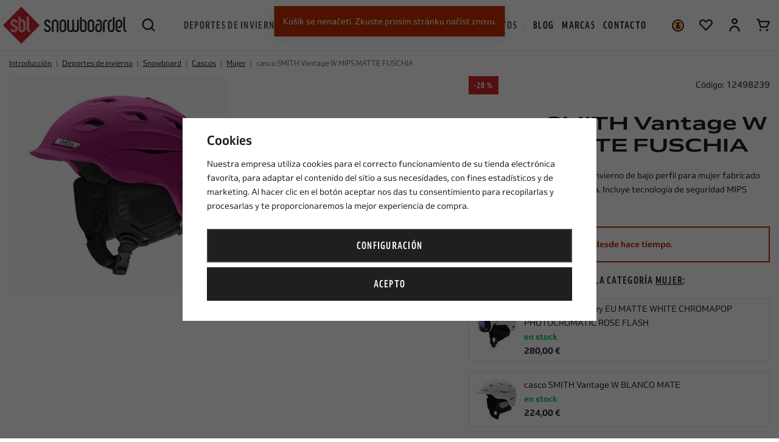

--- FILE ---
content_type: text/html; charset=UTF-8
request_url: https://www.snowboardel.es/casco-smith-vantage-w-mips-matte-fuschia_z113771/
body_size: 42592
content:
<!DOCTYPE html>


                     
    
         
            
   
         
    
        
    

   
   
   
   
   
   


<html class="no-js lang-es" lang="es">
<head>
   <meta charset="utf-8">
   
      <meta name="author" content="Snowboardel.cz">
   

   <meta name="web_author" content="wpj.cz">

   
      <meta name="description" content="Casco Smith Vantage W Mips SMITH Vantage, casco ligero de invierno de bajo perfil para mujer fabricado con una carcasa híbrida duradera. El casco tiene un">
   

         <meta name="viewport" content="width=device-width, initial-scale=1">
   
   <meta property="og:title" content="casco SMITH Vantage W MIPS MATTE FUSCHIA - Snowboardel.es">
      
         <meta property="og:image" content="https://static.snowboardel.cz/data/tmp/108/8/30238_108.jpg?1668167734_1">
   
   <meta property="og:url" content="https://www.snowboardel.es/casco-smith-vantage-w-mips-matte-fuschia_z113771/">
   <meta property="og:type" content="website">

   
   

   
      <title>casco SMITH Vantage W MIPS MATTE FUSCHIA - Snowboardel.es</title>
   

   
      
   <link rel="stylesheet" href="https://use.typekit.net/lyv7zgj.css">


      
         <link rel="stylesheet" href="https://static.snowboardel.cz/web/build/app.9507bbc7.css">
         
      
   <link rel="stylesheet" href="https://static.snowboardel.cz/web/build/product.3ce22429.css">

   

   
         <link rel="canonical" href="https://www.snowboardel.es/casco-smith-vantage-w-mips-matte-fuschia_z113771/">
   

   
               <meta name="robots" content="index, follow">
         

   
         

   
   <link rel="shortcut icon" href="/templates/images/favicon.ico">
   
   
   <link rel="shortcut icon" href="/templates/images/favicon.ico">
   <link rel="apple-touch-icon" sizes="144x144" href="/templates/images/share/apple-touch-icon.png">
   <link rel="icon" type="image/png" sizes="32x32" href="/templates/images/share/favicon-32x32.png">
   <link rel="icon" type="image/png" sizes="16x16" href="/templates/images/share/favicon-16x16.png">
   <link rel="manifest" href="/templates/images/share/site.webmanifest">
   <meta name="msapplication-TileColor" content="#da532c">
   <meta name="theme-color" content="#ffffff">

   <link rel="search" href="/vyhledavani/" type="text/html">

   <script src="https://static.snowboardel.cz/common/static/js/sentry-6.16.1.min.js"></script>

<script>
   Sentry.init({
      dsn: 'https://bdac53e35b1b4424b35eb8b76bcc2b1a@sentry.wpj.cz/9',
      allowUrls: [
         /www\.snowboardel\.es\//
      ],
      denyUrls: [
         // Facebook flakiness
         /graph\.facebook\.com/i,
         // Facebook blocked
         /connect\.facebook\.net\/en_US\/all\.js/i,
         // Chrome extensions
         /extensions\//i,
         /^chrome:\/\//i,
         /kupshop\.local/i
      ],
      beforeSend(event) {
         if (!/FBA[NV]|PhantomJS|SznProhlizec/.test(window.navigator.userAgent)) {
            return event;
         }
      },
      ignoreErrors: [
         // facebook / ga + disabled cookies
         'fbq is not defined',
         'Can\'t find variable: fbq',
         '_gat is not defined',
         'AW is not defined',
         'Can\'t find variable: AW',
         'url.searchParams.get', // gtm koza
         // localstorage not working in incoginto mode in iOS
         'The quota has been exceeded',
         'QuotaExceededError',
         'Undefined variable: localStorage',
         'localStorage is null',
         'The operation is insecure',
         "Failed to read the 'localStorage'",
         "gtm_",
         "Can't find variable: glami",
      ]
   });

   Sentry.setTag("web", "prod_snowboardel_db");
   Sentry.setTag("wbpck", 1);
   Sentry.setTag("adm", 0);
   Sentry.setTag("tpl", "x");
   Sentry.setTag("sentry_v", "6.16.1");
</script>

   <script>
   window.wpj = window.wpj || {};
   wpj.onReady = wpj.onReady || [];
   wpj.jsShop = wpj.jsShop || {events:[]};

   window.dataLayer = window.dataLayer || [];
   function gtag() {
      window.dataLayer.push(arguments);
   }
   window.wpj.cookie_bar_send = true;

   wpj.getCookie = (sKey) => decodeURIComponent(
      document.cookie.replace(
         new RegExp(
            '(?:(?:^|.*;)\\s*' +
            encodeURIComponent(sKey).replace(/[\-\.\+\*]/g, '\\$&') +
            '\\s*\\=\\s*([^;]*).*$)|^.*$'
         ),
         '$1'
      )
   ) || null;

      var consents = wpj.getCookie('cookie-bar')?.split(',');

   if (!(consents instanceof Array)){
      consents = [];
   }

   consents_fields = {
      ad_storage: consents.includes('ad_storage') ? 'granted' : 'denied',
      ad_user_data: consents.includes('ad_storage') ? 'granted' : 'denied',
      ad_personalization: consents.includes('ad_storage') ? 'granted' : 'denied',
      personalization_storage: consents.includes('personalization_and_functionality_storage') ? 'granted' : 'denied',
      functionality_storage: 'granted',
      analytics_storage: consents.includes('analytics_storage') ? 'granted' : 'denied',
   };
   gtag('consent', 'default', consents_fields);

   gtag("set", "ads_data_redaction", true);

   dataLayer.push({
      'event': 'defaultConsent',
      'consents' : consents_fields,
      'version': 'v0'
   });
   </script>

<script>
   wpj.data = wpj.data || { };

      wpj.data.instagram = true;
   
   

   

   
</script>


   

   
   
   
   
          

      

   

        </head>
<body >






   
      

<header class="header">
   <div class="container-fluid display-flex">
      <div class="logo-wrapper">
         <div class="header-burger header-icon">
            <button type="button" data-toggle="burger">
               <span class="fc icons_burger"></span>
            </button>
         </div>
         <a href="/" title="Snowboardel.es | especialista en deportes de verano e invierno" class="logo">
            <picture>
               <source srcset="/templates/images/logo-smaller.svg" media="(max-width: 1149px)" width="148">
               <img src="/templates/images/logo.svg" alt="Snowboardel.es | especialista en deportes de verano e invierno" width="203" height="60" class="img-responsive">
            </picture>
         </a>
         <div class="header-search header-icon">
            <a href="/vyhledavani/" data-toggle="search">
               <span class="fc icons_search"></span>
            </a>
         </div>
      </div>

      <div class="header-search-outer">
   <div class="header-search-inner" data-search-form>
      <form method="get" action="/vyhledavani/">
         <input type="text" name="search" value="" maxlength="100" class="form-control autocomplete-control"
                placeholder="Término de búsqueda" autocomplete="off" data-search-input>
         <button name="submit" type="submit" value="Buscar en" class="btn"><span class="fc icons_search"></span></button>
         <button class="search-toggle" data-toggle="search"><i class="fc icons_close"></i></button>
      </form>
   </div>
   <div class="header-search-overlay" data-toggle="search"></div>
</div>

<script id="productSearch" type="text/x-dot-template">
      <div class="autocomplete-inner">
      
      {{? it.items.Produkty || it.items.Kategorie || it.items.Vyrobci || it.items.Clanky }}

         {{? it.items.Kategorie }}
            <div class="autocomplete-categories">
               
               <p class="title-default">Categoría</p>
               
               <ul>
                  {{~it.items.Kategorie.items :item :index}}
                  <li data-autocomplete-item="section">
                     <a href="/presmerovat/?type=category&id={{=item.id}}">{{=item.label}}</a>
                  </li>
                  {{~}}
               </ul>
            </div>
         {{?}}

         {{? it.items.Vyrobci }}
            <div class="autocomplete-categories">
               <p class="title-default">Marcas</p>
               <ul>
                  {{~it.items.Vyrobci.items :item :index}}
                  <li data-autocomplete-item="section">
                     <a href="/presmerovat/?type=producer&id={{=item.id}}">{{=item.label}}</a>
                  </li>
                  {{~}}
               </ul>
            </div>
         {{?}}

         {{? it.items.Produkty }}
            <div class="autocomplete-products">
               
               <p class="title-default">Productos</p>
               
               <ul>
                  {{~it.items.Produkty.items :item :index}}
                  {{? index < 6 }}
                  <li data-autocomplete-item="product">
                     <a href="/presmerovat/?type=product&id={{=item.id}}">
                        <div class="img">
                           {{? item.image }}
                           <img src="{{=item.image}}" alt="{{=item.label}}" class="img-fluid">
                           {{??}}
                           <img src="/templates/images/no-img.jpg" alt="{{=item.label}}" class="img-fluid">
                           {{?}}
                        </div>
                        <span class="title">{{=item.label}}</span>
                        {{? item.price }}
                        <span class="price">{{=item.price}}</span>
                        {{?}}
                     </a>
                  </li>
                  {{?}}
                  {{~}}
               </ul>
            </div>
         {{?}}

         {{? it.items.Clanky }}
            <div class="autocomplete-articles">
               <p class="title-default">Blog</p>
               <ul>
                  {{~it.items.Clanky.items :item :index}}
                  {{? index < 3 }}
                  <li data-autocomplete-item="section">
                     <a href="/presmerovat/?type=article&id={{=item.id}}">
                        {{? item.photo }}
                        <img src="{{=item.photo}}" alt="{{=item.label}}" width="276" height="200" class="img-fluid">
                        {{?}}
                        {{=item.label}}
                     </a>
                  </li>
                  {{?}}
                  {{~}}
               </ul>
            </div>
         {{?}}

      
      <div class="ac-showall" data-autocomplete-item="show-all">
         <a href="" class="btn btn-block btn-primary">Mostrar todos los resultados</a>
      </div>
      

      {{??}}
         <div class="autocomplete-noresult">
            <p>
               
               Ningún resultado
               
            </p>
         </div>
      {{?}}
      
   </div>
</script>


<script>
   
   wpj.onReady.push(function() {
      $('[data-search-input]').productSearch({
         preload: "/_shop/search-preload/"
      });
   });
   
</script>

      <div class="header-sections">
          <ul class="level-0" data-sections="header"><li class="nav-item has-submenu" data-navitem="169" data-level="0"><a href="/deportes-de-invierno_k169/" class="nav-link">Deportes de invierno</a><div class="submenu"><div class="submenu-inner"><ul class="level-1"><li class="nav-item has-submenu" data-navitem="170"><a href="/deportes-de-invierno_k169/snowboard_k170/" class="nav-link"><div class="img"><img data-src="https://static.snowboardel.cz/data/tmp/27/0/170_27.jpg?1767943133_1" alt="Snowboard" class="img-responsive" width="49" height="49"></div><span>Snowboard</span></a><ul class="level-2"><li class="nav-item " data-navitem="171"><a href="/deportes-de-invierno_k169/snowboard_k170/tablas-de-snowboard_k171/" class="nav-link"><span>Tablas de snowboard</span></a></li><li class="nav-item " data-navitem="175"><a href="/deportes-de-invierno_k169/snowboard_k170/conjuntos-de-snowboard_k175/" class="nav-link"><span>Conjuntos de snowboard</span></a></li><li class="nav-item " data-navitem="222"><a href="/deportes-de-invierno_k169/snowboard_k170/fijaciones_k222/" class="nav-link"><span>Fijaciones</span></a></li><li class="nav-item " data-navitem="223"><a href="/snb-boty/" class="nav-link"><span>Botas snowboard</span></a></li><li class="nav-item " data-navitem="224"><a href="/helmy/" class="nav-link"><span>Cascos</span></a></li><li class="nav-item " data-navitem="225"><a href="/bryle/" class="nav-link"><span>Gafas</span></a></li><li class="nav-item " data-navitem="226"><a href="/deportes-de-invierno_k169/snowboard_k170/accesorios_k226/" class="nav-link"><span>Accesorios</span></a></li><li class="nav-item " data-navitem="235"><a href="/deportes-de-invierno_k169/snowboard_k170/alpine-style_k235/" class="nav-link"><span>Alpine style</span></a></li></ul></li><li class="nav-item has-submenu" data-navitem="255"><a href="/snowboardove-obleceni" class="nav-link"><div class="img"><img data-src="https://static.snowboardel.cz/data/tmp/27/5/255_27.jpg?1668609486_1" alt="Ropa de snowboard" class="img-responsive" width="49" height="49"></div><span>Ropa de snowboard</span></a><ul class="level-2"><li class="nav-item " data-navitem="370"><a href="/bundy" class="nav-link"><span>Chaquetas</span></a></li><li class="nav-item " data-navitem="371"><a href="/snb-kalhoty" class="nav-link"><span>Pantalones</span></a></li><li class="nav-item " data-navitem="372"><a href="/kombinezy" class="nav-link"><span>Monos</span></a></li><li class="nav-item " data-navitem="373"><a href="/termopradlo" class="nav-link"><span>Ropa térmica</span></a></li><li class="nav-item " data-navitem="374"><a href="/technicke-mikiny" class="nav-link"><span>Sudaderas técnicas</span></a></li><li class="nav-item " data-navitem="375"><a href="/rukavice" class="nav-link"><span>Guantes</span></a></li><li class="nav-item " data-navitem="376"><a href="/nakrcniky-kukly" class="nav-link"><span>Braga y pasamontañas</span></a></li><li class="nav-item " data-navitem="377"><a href="/kulichy" class="nav-link"><span>Gorros</span></a></li><li class="nav-item " data-navitem="378"><a href="/ponozky-podkolenky" class="nav-link"><span>Calcetines hasta la rodilla</span></a></li></ul></li><li class="nav-item has-submenu" data-navitem="240"><a href="/deportes-de-invierno_k169/splitboarding_k240/" class="nav-link"><div class="img"><img data-src="https://static.snowboardel.cz/data/tmp/27/0/240_27.jpg?1665738249_1" alt="Splitboarding" class="img-responsive" width="49" height="49"></div><span>Splitboarding</span></a><ul class="level-2"><li class="nav-item " data-navitem="241"><a href="/deportes-de-invierno_k169/splitboarding_k240/tablas-de-splitboard_k241/" class="nav-link"><span>Tablas de splitboard</span></a></li><li class="nav-item " data-navitem="243"><a href="/deportes-de-invierno_k169/splitboarding_k240/fijaciones-de-splitboard_k243/" class="nav-link"><span>Fijaciones de splitboard</span></a></li><li class="nav-item " data-navitem="244"><a href="/deportes-de-invierno_k169/splitboarding_k240/skins_k244/" class="nav-link"><span>Skins</span></a></li><li class="nav-item " data-navitem="245"><a href="/deportes-de-invierno_k169/splitboarding_k240/accesorios-splitboard_k245/" class="nav-link"><span>Accesorios Splitboard</span></a></li><li class="nav-item " data-navitem="246"><a href="/helmy" class="nav-link"><span>Cascos</span></a></li><li class="nav-item " data-navitem="247"><a href="/bryle" class="nav-link"><span>Gafas</span></a></li></ul></li><li class="nav-item has-submenu" data-navitem="248"><a href="/deportes-de-invierno_k169/freeskis_k248/" class="nav-link"><div class="img"><img data-src="https://static.snowboardel.cz/data/tmp/27/8/248_27.jpg?1680786998_1" alt="Freeskis" class="img-responsive" width="49" height="49"></div><span>Freeskis</span></a><ul class="level-2"><li class="nav-item " data-navitem="249"><a href="/deportes-de-invierno_k169/freeskis_k248/esquis_k249/" class="nav-link"><span>Esquís</span></a></li><li class="nav-item " data-navitem="250"><a href="/deportes-de-invierno_k169/freeskis_k248/fijaciones_k250/" class="nav-link"><span>Fijaciones</span></a></li><li class="nav-item " data-navitem="251"><a href="/deportes-de-invierno_k169/freeskis_k248/botas-esqui_k251/" class="nav-link"><span>Botas esquí</span></a></li><li class="nav-item " data-navitem="252"><a href="/deportes-de-invierno_k169/freeskis_k248/accesorios-freeski_k252/" class="nav-link"><span>Accesorios Freeski</span></a></li><li class="nav-item " data-navitem="253"><a href="/helmy" class="nav-link"><span>Cascos</span></a></li><li class="nav-item " data-navitem="254"><a href="/bryle" class="nav-link"><span>Gafas</span></a></li></ul></li></ul><div class="submenu-product" data-tracking-view='{"once":false,"version":"v0"}'><div class="c"><div class="catalog-outer"><div class="catalog"><a href="/tabla-de-snowboard-jones-twin-sister-blanca_z134804/" class="product-link" data-tracking-click='{"once":false,"version":"v0"}'><div class="img"><img src="https://static.snowboardel.cz/data/tmp/2/8/78298_2.jpg?1759393299_1" width="280" height="280" class="img-responsive" alt="Tabla de snowboard JONES Twin Sister Blanca" loading="lazy"></div><div class="catalog-flags flags"><span class="flag flag-free-delivery">Envío gratuito</span></div><div class="catalog-content"><div><h3 class="heading-reset title"> Tabla de snowboard JONES Twin Sister Blanca </h3><p class="price"><strong> 549,95 € </strong></p></div></div></a><div class="catalog-variations"><a href="/tabla-de-snowboard-jones-twin-sister-blanca_z134804/#238354" >143</a><a href="/tabla-de-snowboard-jones-twin-sister-blanca_z134804/#238355" >146</a><a href="/tabla-de-snowboard-jones-twin-sister-blanca_z134804/#238357" >152</a></div></div></div></div></div></div></div></li><li class="nav-item has-submenu" data-navitem="23" data-level="0"><a href="/letni-sporty/" class="nav-link">Deportes de verano</a><div class="submenu"><div class="submenu-inner"><ul class="level-1"><li class="nav-item has-submenu" data-navitem="36"><a href="/deportes-de-verano_k23/paddle-surf_k36/" class="nav-link"><div class="img"><img data-src="https://static.snowboardel.cz/data/tmp/27/6/36_27.jpg?1761740217_1" alt="Paddle surf" class="img-responsive" width="49" height="49"></div><span>Paddle surf</span></a><ul class="level-2"><li class="nav-item " data-navitem="24"><a href="/deportes-de-verano_k23/paddle-surf_k36/tablas-de-paddle-surf_k24/" class="nav-link"><span>Tablas de Paddle Surf</span></a></li><li class="nav-item " data-navitem="42"><a href="/windsups/" class="nav-link"><span>WindSUP - Velas y wing</span></a></li><li class="nav-item " data-navitem="35"><a href="/deportes-de-verano_k23/paddle-surf_k36/remos-paddle-surf_k35/" class="nav-link"><span>Remos</span></a></li><li class="nav-item " data-navitem="46"><a href="/deportes-de-verano_k23/paddle-surf_k36/accesorios-para-tablas-de-paddle-surf_k46/" class="nav-link"><span>Accesorios</span></a></li><li class="nav-item " data-navitem="55"><a href="/deportes-de-verano_k23/paddle-surf_k36/chalecos-para-sup_k55/" class="nav-link"><span>Chalecos para SUP</span></a></li><li class="nav-item " data-navitem="60"><a href="/calzado-aquatico/" class="nav-link"><span>Calzado aquático</span></a></li></ul></li><li class="nav-item has-submenu" data-navitem="93"><a href="/kiteboarding/" class="nav-link"><div class="img"><img data-src="https://static.snowboardel.cz/data/tmp/27/3/93_27.jpg?1752741986_1" alt="Kitesurf" class="img-responsive" width="49" height="49"></div><span>Kitesurf</span></a><ul class="level-2"><li class="nav-item " data-navitem="94"><a href="/deportes-de-verano_k23/kitesurf_k93/kits_k94/" class="nav-link"><span>Kits</span></a></li><li class="nav-item " data-navitem="95"><a href="/deportes-de-verano_k23/kitesurf_k93/tablas-de-kitesurf_k95/" class="nav-link"><span>Tablas de kitesurf</span></a></li><li class="nav-item " data-navitem="96"><a href="/deportes-de-verano_k23/kitesurf_k93/foil_k96/" class="nav-link"><span>Foil</span></a></li><li class="nav-item " data-navitem="97"><a href="/deportes-de-verano_k23/kitesurf_k93/barras-y-accesorios_k97/" class="nav-link"><span>Barras</span></a></li><li class="nav-item " data-navitem="101"><a href="/deportes-de-verano_k23/kitesurf_k93/accesorios_k101/" class="nav-link"><span>Accesorios</span></a></li><li class="nav-item " data-navitem="106"><a href="/deportes-de-verano_k23/kitesurf_k93/chalecos_k106/" class="nav-link"><span>Chalecos</span></a></li><li class="nav-item " data-navitem="107"><a href="/kite-cascos/" class="nav-link"><span>Cascos</span></a></li></ul></li><li class="nav-item has-submenu" data-navitem="61"><a href="/deportes-de-verano_k23/windsurf_k61/" class="nav-link"><div class="img"><img data-src="https://static.snowboardel.cz/data/tmp/27/1/61_27.jpg?1680869826_1" alt="Windsurf" class="img-responsive" width="49" height="49"></div><span>Windsurf</span></a><ul class="level-2"><li class="nav-item " data-navitem="62"><a href="/deportes-de-verano_k23/windsurf_k61/tablas_k62/" class="nav-link"><span>Tablas</span></a></li><li class="nav-item " data-navitem="63"><a href="/deportes-de-verano_k23/windsurf_k61/velas_k63/" class="nav-link"><span>Velas</span></a></li><li class="nav-item " data-navitem="438"><a href="/deportes-de-verano_k23/windsurf_k61/velas-completas_k438/" class="nav-link"><span>Velas completas</span></a></li><li class="nav-item " data-navitem="65"><a href="/deportes-de-verano_k23/windsurf_k61/foil_k65/" class="nav-link"><span>Foil</span></a></li><li class="nav-item " data-navitem="66"><a href="/deportes-de-verano_k23/windsurf_k61/mastiles_k66/" class="nav-link"><span>Mástiles</span></a></li><li class="nav-item " data-navitem="67"><a href="/deportes-de-verano_k23/windsurf_k61/botavaras_k67/" class="nav-link"><span>Botavaras</span></a></li><li class="nav-item " data-navitem="69"><a href="/deportes-de-verano_k23/windsurf_k61/arneses_k69/" class="nav-link"><span>Arnéses</span></a></li><li class="nav-item " data-navitem="77"><a href="/deportes-de-verano_k23/windsurf_k61/chalecos_k77/" class="nav-link"><span>Chalecos</span></a></li><li class="nav-item " data-navitem="78"><a href="/kite-helmy" class="nav-link"><span>Cascos</span></a></li><li class="nav-item " data-navitem="68"><a href="/deportes-de-verano_k23/windsurf_k61/accesorios-y-windsurf_k68/" class="nav-link"><span>Accesorios y windsurf</span></a></li></ul></li><li class="nav-item has-submenu" data-navitem="79"><a href="/deportes-de-verano_k23/wingsurf_k79/" class="nav-link"><div class="img"><img data-src="https://static.snowboardel.cz/data/tmp/27/9/79_27.jpg?1745928456_1" alt="Wingsurf" class="img-responsive" width="49" height="49"></div><span>Wingsurf</span></a><ul class="level-2"><li class="nav-item " data-navitem="81"><a href="/deportes-de-verano_k23/wingsurf_k79/wing-velas_k81/" class="nav-link"><span>Wing – velas</span></a></li><li class="nav-item " data-navitem="80"><a href="/deportes-de-verano_k23/wingsurf_k79/tablas-de-wing-surf_k80/" class="nav-link"><span>Tablas de wing surf</span></a></li><li class="nav-item " data-navitem="82"><a href="/deportes-de-verano_k23/wingsurf_k79/foil_k82/" class="nav-link"><span>Foil</span></a></li><li class="nav-item " data-navitem="88"><a href="/deportes-de-verano_k23/wingsurf_k79/accesorios-y-repuestos-y-recambios_k88/" class="nav-link"><span>Accesorios y repuestos y recambios</span></a></li><li class="nav-item " data-navitem="426"><a href="/deportes-de-verano_k23/wingsurf_k79/wing-arnes_k426/" class="nav-link"><span>Wing Arnés</span></a></li><li class="nav-item " data-navitem="108"><a href="/deportes-de-verano_k23/wingsurf_k79/chalecos_k108/" class="nav-link"><span>Chalecos</span></a></li><li class="nav-item " data-navitem="109"><a href="/kite-helmy" class="nav-link"><span>Cascos</span></a></li></ul></li><li class="nav-item has-submenu" data-navitem="123"><a href="/deportes-de-verano_k23/kayaks-y-embarcaciones_k123/" class="nav-link"><div class="img"><img data-src="https://static.snowboardel.cz/data/tmp/27/3/123_27.jpg?1718361750_1" alt="Kayaks y embarcaciónes" class="img-responsive" width="49" height="49"></div><span>Kayaks y embarcaciónes</span></a><ul class="level-2"><li class="nav-item " data-navitem="124"><a href="/deportes-de-verano_k23/kayaks-y-embarcaciones_k123/kayaks-inflables_k124/" class="nav-link"><span>Kayaks inflables</span></a></li><li class="nav-item " data-navitem="125"><a href="/deportes-de-verano_k23/kayaks-y-embarcaciones_k123/embarcaciones-hinchables_k125/" class="nav-link"><span>Embarcaciones hinchables</span></a></li><li class="nav-item " data-navitem="126"><a href="/kajakova" class="nav-link"><span>Remos</span></a></li><li class="nav-item " data-navitem="127"><a href="/deportes-de-verano_k23/kayaks-y-embarcaciones_k123/accesorios_k127/" class="nav-link"><span>Accesorios</span></a></li></ul></li><li class="nav-item has-submenu" data-navitem="131"><a href="/deportes-de-verano_k23/neoprenos_k131/" class="nav-link"><div class="img"><img data-src="https://static.snowboardel.cz/data/tmp/27/1/131_27.jpg?1729585395_1" alt="Neóprenos" class="img-responsive" width="49" height="49"></div><span>Neóprenos</span></a><ul class="level-2"><li class="nav-item " data-navitem="132"><a href="/deportes-de-verano_k23/neoprenos_k131/neoprenos-manga-larga_k132/" class="nav-link"><span>Neóprenos - manga larga</span></a></li><li class="nav-item " data-navitem="136"><a href="/deportes-de-verano_k23/neoprenos_k131/neoprenos-manga-corta_k136/" class="nav-link"><span>Neóprenos - manga corta</span></a></li><li class="nav-item " data-navitem="140"><a href="/deportes-de-verano_k23/neoprenos_k131/neoprenos-shorty_k140/" class="nav-link"><span>Neóprenos – shorty</span></a></li><li class="nav-item " data-navitem="144"><a href="/neo-boty/" class="nav-link"><span>Zapatillas de neópreno</span></a></li><li class="nav-item " data-navitem="147"><a href="/deportes-de-verano_k23/neoprenos_k131/camisetas-thermo-y-neo_k147/" class="nav-link"><span>Camisetas Thermo y Neo</span></a></li><li class="nav-item " data-navitem="150"><a href="/deportes-de-verano_k23/neoprenos_k131/neo-abrigos-y-sudaderas_k150/" class="nav-link"><span>Neo abrigos y sudaderas</span></a></li><li class="nav-item " data-navitem="151"><a href="/deportes-de-verano_k23/neoprenos_k131/sombreros-felpas-y-pasamontana_k151/" class="nav-link"><span>Sombreros, felpas y pasamontaña</span></a></li><li class="nav-item " data-navitem="152"><a href="/deportes-de-verano_k23/neoprenos_k131/guantes_k152/" class="nav-link"><span>Guantes</span></a></li><li class="nav-item " data-navitem="153"><a href="/deportes-de-verano_k23/neoprenos_k131/accesorios_k153/" class="nav-link"><span>Accesorios</span></a></li></ul></li><li class="nav-item has-submenu" data-navitem="110"><a href="/deportes-de-verano_k23/skateboarding_k110/" class="nav-link"><div class="img"><img data-src="https://static.snowboardel.cz/data/tmp/27/0/110_27.jpg?1764153173_1" alt="Skateboarding" class="img-responsive" width="49" height="49"></div><span>Skateboarding</span></a><ul class="level-2"><li class="nav-item " data-navitem="112"><a href="/deportes-de-verano_k23/skateboarding_k110/conjuntos_k112/" class="nav-link"><span>Conjuntos</span></a></li><li class="nav-item " data-navitem="113"><a href="/deportes-de-verano_k23/skateboarding_k110/tablas_k113/" class="nav-link"><span>Tablas</span></a></li><li class="nav-item " data-navitem="115"><a href="/deportes-de-verano_k23/skateboarding_k110/ejes-de-skateboard_k115/" class="nav-link"><span>Ejes de skateboard</span></a></li><li class="nav-item " data-navitem="116"><a href="/deportes-de-verano_k23/skateboarding_k110/ruedas_k116/" class="nav-link"><span>Ruedas</span></a></li><li class="nav-item " data-navitem="120"><a href="/deportes-de-verano_k23/skateboarding_k110/surfskate-longboards-y-cruisers_k120/" class="nav-link"><span>Surfskate, Longboards y cruisers</span></a></li><li class="nav-item " data-navitem="122"><a href="/deportes-de-verano_k23/skateboarding_k110/cascos-y-protectores_k122/" class="nav-link"><span>Cascos y Protectores</span></a></li><li class="nav-item " data-navitem="118"><a href="/deportes-de-verano_k23/skateboarding_k110/accesorios_k118/" class="nav-link"><span>Accesorios</span></a></li><li class="nav-item " data-navitem="121"><a href="/deportes-de-verano_k23/skateboarding_k110/fingerboard_k121/" class="nav-link"><span>Fingerboard</span></a></li></ul></li></ul><div class="submenu-product" data-tracking-view='{"once":false,"version":"v0"}'><div class="c"><div class="catalog-outer"><div class="catalog"><a href="/tabla-de-paddle-surf-sun-reflections-m-10-8-minicombo_z131474/" class="product-link" data-tracking-click='{"once":false,"version":"v0"}'><div class="img"><img src="https://static.snowboardel.cz/data/tmp/2/6/71166_2.jpg?1743151422_1" width="280" height="280" class="img-responsive" alt="Tabla de paddle surf SUN REFLECTIONS M 10&#039;8&#039;&#039; Minicombo" loading="lazy"></div><div class="catalog-flags flags"><span class="flag flag-free-delivery">Envío gratuito</span></div><div class="catalog-content"><div><h3 class="heading-reset title"> Tabla de paddle surf SUN REFLECTIONS M 10'8'' Minicombo </h3><p class="price"><strong> 295,00 € </strong></p></div></div></a><div class="catalog-package-includes-wrapper"><p>El paquete contiene</p><div class="catalog-package-includes carousel-disabled"><div class="container"><div data-wpj-carousel class="catalog-package-includes-carousel"><div class="catalog-package-includes-item"><div class="catalog-package-includes-item-inner"><img src="https://static.snowboardel.cz/data/tmp/17/4/71174_17.jpg?1743152536_1" alt="Combo kajak pádlo" title="Combo kajak pádlo" class="img-responsive" loading="lazy" width="80" height="80"></div></div><div class="catalog-package-includes-item"><div class="catalog-package-includes-item-inner"><img src="https://static.snowboardel.cz/data/tmp/17/3/71173_17.jpg?1743152535_1" alt="Pumpa" title="Pumpa" class="img-responsive" loading="lazy" width="80" height="80"></div></div><div class="catalog-package-includes-item"><div class="catalog-package-includes-item-inner"><img src="https://static.snowboardel.cz/data/tmp/17/5/71175_17.jpg?1743152536_1" alt="Transportní vak" title="Transportní vak" class="img-responsive" loading="lazy" width="80" height="80"></div></div><div class="catalog-package-includes-item"><div class="catalog-package-includes-item-inner"><img src="https://static.snowboardel.cz/data/tmp/17/2/71172_17.jpg?1743152534_1" alt="Lodní vak (10l)" title="Lodní vak (10l)" class="img-responsive" loading="lazy" width="80" height="80"></div></div><div class="catalog-package-includes-item"><div class="catalog-package-includes-item-inner"><img src="https://static.snowboardel.cz/data/tmp/17/0/71170_17.jpg?1743152532_1" alt="Leash" title="Leash" class="img-responsive" loading="lazy" width="80" height="80"></div></div><div class="catalog-package-includes-item"><div class="catalog-package-includes-item-inner"><img src="https://static.snowboardel.cz/data/tmp/17/1/71171_17.jpg?1743152533_1" alt="Flosna US-box" title="Flosna US-box" class="img-responsive" loading="lazy" width="80" height="80"></div></div><div class="catalog-package-includes-item"><div class="catalog-package-includes-item-inner"><img src="https://static.snowboardel.cz/data/tmp/17/9/71169_17.jpg?1743152532_1" alt="Opravná sada (záplaty,klíč)" title="Opravná sada (záplaty,klíč)" class="img-responsive" loading="lazy" width="80" height="80"></div></div></div></div></div></div></div></div></div></div></div></div></li><li class="nav-item has-submenu" data-navitem="262" data-level="0"><a href="/ropa_k262/" class="nav-link">Ropa</a><div class="submenu"><div class="submenu-inner"><ul class="level-1"><li class="nav-item has-submenu" data-navitem="256"><a href="/ropa_k262/ropa-urbana_k256/" class="nav-link"><div class="img"><img data-src="https://static.snowboardel.cz/data/tmp/27/6/256_27.jpg?1700121616_1" alt="Ropa urbana" class="img-responsive" width="49" height="49"></div><span>Ropa urbana</span></a><ul class="level-2"><li class="nav-item " data-navitem="263"><a href="/ropa_k262/ropa-urbana_k256/chaquetas-urbanas_k263/" class="nav-link"><span>Chaquetas urbanas</span></a></li><li class="nav-item " data-navitem="264"><a href="/ropa_k262/ropa-urbana_k256/sudaderas_k264/" class="nav-link"><span>Sudaderas</span></a></li><li class="nav-item " data-navitem="266"><a href="/ropa_k262/ropa-urbana_k256/camisas_k266/" class="nav-link"><span>Camisas</span></a></li><li class="nav-item " data-navitem="267"><a href="/ropa_k262/ropa-urbana_k256/camisetas_k267/" class="nav-link"><span>Camisetas</span></a></li><li class="nav-item " data-navitem="268"><a href="/ropa_k262/ropa-urbana_k256/pantalones_k268/" class="nav-link"><span>Pantalones</span></a></li><li class="nav-item " data-navitem="269"><a href="/ropa_k262/ropa-urbana_k256/chandals_k269/" class="nav-link"><span>Chándals</span></a></li></ul></li><li class="nav-item has-submenu" data-navitem="257"><a href="/snowboardove-obleceni/" class="nav-link"><div class="img"><img data-src="https://static.snowboardel.cz/data/tmp/27/7/257_27.jpg?1728976037_1" alt="Ropa de snowboard" class="img-responsive" width="49" height="49"></div><span>Ropa de snowboard</span></a><ul class="level-2"><li class="nav-item " data-navitem="270"><a href="/bundy/" class="nav-link"><span>Chaquetas de snowboard</span></a></li><li class="nav-item " data-navitem="271"><a href="/snb-kalhoty/" class="nav-link"><span>Pantalones de snowboard</span></a></li><li class="nav-item " data-navitem="273"><a href="/termopradlo/" class="nav-link"><span>Ropa térmica</span></a></li><li class="nav-item " data-navitem="274"><a href="/technicke-mikiny/" class="nav-link"><span>Sudaderas</span></a></li><li class="nav-item " data-navitem="279"><a href="/rukavice/" class="nav-link"><span>Guantes</span></a></li><li class="nav-item " data-navitem="295"><a href="/nakrcniky-kukly/" class="nav-link"><span>Braga y pasamontañas</span></a></li><li class="nav-item " data-navitem="296"><a href="/kulichy/" class="nav-link"><span>Gorros</span></a></li><li class="nav-item " data-navitem="297"><a href="/ponozky-podkolenky/" class="nav-link"><span>Calcetines hasta la rodilla</span></a></li></ul></li><li class="nav-item has-submenu" data-navitem="258"><a href="/ropa_k262/ropa-de-verano_k258/" class="nav-link"><div class="img"><img data-src="https://static.snowboardel.cz/data/tmp/27/8/258_27.jpg?1666015392_1" alt="Ropa de verano" class="img-responsive" width="49" height="49"></div><span>Ropa de verano</span></a><ul class="level-2"><li class="nav-item " data-navitem="298"><a href="/ropa_k262/ropa-de-verano_k258/pantalones-cortos_k298/" class="nav-link"><span>Pantalones cortos</span></a></li><li class="nav-item " data-navitem="302"><a href="/plavky/" class="nav-link"><span>Bañadores</span></a></li><li class="nav-item " data-navitem="306"><a href="/ropa_k262/ropa-de-verano_k258/camisetas-de-tirantes_k306/" class="nav-link"><span>Camisetas de tirantes</span></a></li><li class="nav-item " data-navitem="418"><a href="/ropa_k262/ropa-de-verano_k258/vestidos_k418/" class="nav-link"><span>Vestidos</span></a></li><li class="nav-item " data-navitem="311"><a href="/lycra-trika" class="nav-link"><span>Camisetas lycra</span></a></li><li class="nav-item " data-navitem="314"><a href="/poncha" class="nav-link"><span>Ponchos</span></a></li></ul></li><li class="nav-item has-submenu" data-navitem="154"><a href="/ropa_k262/ropa-de-aqua_k154/" class="nav-link"><div class="img"><img data-src="https://static.snowboardel.cz/data/tmp/27/4/154_27.jpg?1747750201_1" alt="Ropa de aqua" class="img-responsive" width="49" height="49"></div><span>Ropa de aqua</span></a><ul class="level-2"><li class="nav-item " data-navitem="155"><a href="/lycra-trika/" class="nav-link"><span>Camisetas lycra</span></a></li><li class="nav-item " data-navitem="159"><a href="/plavky" class="nav-link"><span>Bañadores</span></a></li><li class="nav-item " data-navitem="163"><a href="/ropa_k262/ropa-de-aqua_k154/polainas_k163/" class="nav-link"><span>Polainas</span></a></li><li class="nav-item " data-navitem="164"><a href="/poncha/" class="nav-link"><span>Ponchos</span></a></li><li class="nav-item " data-navitem="168"><a href="/ropa_k262/ropa-de-aqua_k154/gorras_k168/" class="nav-link"><span>Gorras</span></a></li></ul></li><li class="nav-item has-submenu" data-navitem="259"><a href="/ropa_k262/gorras_k259/" class="nav-link"><div class="img"><img data-src="https://static.snowboardel.cz/data/tmp/27/9/259_27.jpg?1667932908_1" alt="Gorras" class="img-responsive" width="49" height="49"></div><span>Gorras</span></a><ul class="level-2"><li class="nav-item " data-navitem="317"><a href="/ropa_k262/gorras_k259/gorras-para-hombre_k317/" class="nav-link"><span>Hombre</span></a></li><li class="nav-item " data-navitem="309"><a href="/ropa_k262/gorras_k259/gorras-para-mujer_k309/" class="nav-link"><span>Mujer</span></a></li><li class="nav-item " data-navitem="219"><a href="/ropa_k262/gorras_k259/gorras-para-ninos_k219/" class="nav-link"><span>Niños</span></a></li></ul></li><li class="nav-item has-submenu" data-navitem="261"><a href="/ropa_k262/complementos_k261/" class="nav-link"><div class="img"><img data-src="https://static.snowboardel.cz/data/tmp/27/1/261_27.jpg?1676461200_1" alt="Complementos" class="img-responsive" width="49" height="49"></div><span>Complementos</span></a><ul class="level-2"><li class="nav-item " data-navitem="319"><a href="/nakrcniky-kukly" class="nav-link"><span>Braga y pasamontañas</span></a></li><li class="nav-item " data-navitem="320"><a href="/ropa_k262/complementos_k261/ropa-interior_k320/" class="nav-link"><span>Ropa interior</span></a></li><li class="nav-item " data-navitem="330"><a href="/ropa_k262/complementos_k261/calcetines_k330/" class="nav-link"><span>Calcetines</span></a></li><li class="nav-item " data-navitem="331"><a href="/kulichy" class="nav-link"><span>Gorros</span></a></li></ul></li></ul><div class="submenu-product" data-tracking-view='{"once":false,"version":"v0"}'><div class="c"><div class="catalog-outer"><div class="catalog"><a href="/sudadera-picture-ouvea-gris-melange_z132384/" class="product-link" data-tracking-click='{"once":false,"version":"v0"}'><div class="img"><img src="https://static.snowboardel.cz/data/tmp/2/2/78822_2.jpg?1759844360_1" width="280" height="280" class="img-responsive" alt="Sudadera PICTURE Ouvea GRIS MELANGE" loading="lazy"></div><div class="catalog-flags flags"><span class="flag flag-discount"> -20 % </span></div><div class="catalog-content"><div><h3 class="heading-reset title"> Sudadera PICTURE Ouvea GRIS MELANGE </h3><p class="price"><del class="strike-price">95,00 €</del><strong> 76,00 € </strong></p></div></div></a><div class="catalog-variations"><a href="/sudadera-picture-ouvea-gris-melange_z132384/#229716" >S</a><a href="/sudadera-picture-ouvea-gris-melange_z132384/#229717" >M</a><a href="/sudadera-picture-ouvea-gris-melange_z132384/#229718" >L</a><a href="/sudadera-picture-ouvea-gris-melange_z132384/#229719" >XL</a></div><div class="catalog-package-includes-wrapper"><div class="catalog-package-includes carousel-disabled"><div class="container"><div data-wpj-carousel class="catalog-package-includes-carousel"><div class="catalog-package-includes-item"><a href="/sudadera-picture-ouvea-negra_z132385/" class="catalog-package-includes-item-inner"><img src="https://static.snowboardel.cz/data/tmp/17/6/78816_17.jpg?1759843923_1" alt="Sudadera PICTURE Ouvea NEGRA" title="Sudadera PICTURE Ouvea NEGRA" class="img-responsive" loading="lazy" width="80" height="80"></a></div></div></div></div></div></div></div></div></div></div></div></li><li class="nav-item has-submenu" data-navitem="332" data-level="0"><a href="/zapatos_k332/" class="nav-link">Zapatos</a><div class="submenu"><div class="submenu-inner"><ul class="level-1"><li class="nav-item has-submenu" data-navitem="339"><a href="/zapatos_k332/zapatillas-de-skate_k339/" class="nav-link"><div class="img"><img data-src="https://static.snowboardel.cz/data/tmp/27/9/339_27.jpg?1761576885_1" alt="Zapatillas de skate" class="img-responsive" width="49" height="49"></div><span>Zapatillas de skate</span></a><ul class="level-2"><li class="nav-item " data-navitem="334"><a href="/zapatos_k332/zapatillas-de-skate_k339/zapatillas-de-skate-para-hombre_k334/" class="nav-link"><span>Hombre</span></a></li><li class="nav-item " data-navitem="337"><a href="/zapatos_k332/zapatillas-de-skate_k339/zapatillas-de-skate-para-mujer_k337/" class="nav-link"><span>Mujer</span></a></li><li class="nav-item " data-navitem="342"><a href="/zapatos_k332/zapatillas-de-skate_k339/zapatillas-de-skate-para-ninos_k342/" class="nav-link"><span>Niños</span></a></li></ul></li><li class="nav-item has-submenu" data-navitem="340"><a href="/zapatos_k332/botas-de-invierno_k340/" class="nav-link"><div class="img"><img data-src="https://static.snowboardel.cz/data/tmp/27/0/340_27.jpg?1679312808_1" alt="Botas de invierno" class="img-responsive" width="49" height="49"></div><span>Botas de invierno</span></a><ul class="level-2"><li class="nav-item " data-navitem="333"><a href="/zapatos_k332/botas-de-invierno_k340/botas-de-invierno-para-hombre_k333/" class="nav-link"><span>Hombre</span></a></li><li class="nav-item " data-navitem="336"><a href="/zapatos_k332/botas-de-invierno_k340/botas-de-invierno-para-mujer_k336/" class="nav-link"><span>Mujer</span></a></li></ul></li><li class="nav-item has-submenu" data-navitem="341"><a href="/zapatos_k332/chanclas_k341/" class="nav-link"><div class="img"><img data-src="https://static.snowboardel.cz/data/tmp/27/1/341_27.jpg?1748004922_1" alt="Chanclas" class="img-responsive" width="49" height="49"></div><span>Chanclas</span></a><ul class="level-2"><li class="nav-item " data-navitem="335"><a href="/zapatos_k332/chanclas_k341/chanclas-para-hombre_k335/" class="nav-link"><span>Hombre</span></a></li><li class="nav-item " data-navitem="338"><a href="/zapatos_k332/chanclas_k341/chanclas-para-mujer_k338/" class="nav-link"><span>Mujer</span></a></li><li class="nav-item " data-navitem="343"><a href="/zapatos_k332/chanclas_k341/chanclas-para-ninos_k343/" class="nav-link"><span>Niños</span></a></li></ul></li><li class="nav-item has-submenu" data-navitem="344"><a href="/snb-boty" class="nav-link"><div class="img"><img data-src="https://static.snowboardel.cz/data/tmp/27/4/344_27.jpg?1698913597_1" alt="Botas snowboard" class="img-responsive" width="49" height="49"></div><span>Botas snowboard</span></a><ul class="level-2"><li class="nav-item " data-navitem="345"><a href="/snb-boty-panske" class="nav-link"><span>Hombre</span></a></li><li class="nav-item " data-navitem="347"><a href="/snb-boty-damske" class="nav-link"><span>Mujer</span></a></li><li class="nav-item " data-navitem="346"><a href="/snb-boty-detske" class="nav-link"><span>Niños</span></a></li></ul></li><li class="nav-item has-submenu" data-navitem="419"><a href="/neo-boty" class="nav-link"><div class="img"><img data-src="https://static.snowboardel.cz/data/tmp/27/9/419_27.jpg?1663056046_1" alt="Zapatillas de neópreno" class="img-responsive" width="49" height="49"></div><span>Zapatillas de neópreno</span></a><ul class="level-2"><li class="nav-item " data-navitem="420"><a href="/neo-boty-dospele" class="nav-link"><span>Adultos</span></a></li><li class="nav-item " data-navitem="421"><a href="/neo-boty-detske" class="nav-link"><span>Niños</span></a></li></ul></li><li class="nav-item " data-navitem="422"><a href="/calzado-aquatico/" class="nav-link"><div class="img"><img data-src="https://static.snowboardel.cz/data/tmp/27/2/422_27.jpg?1668068447_1" alt="Zapatos de agua" class="img-responsive" width="49" height="49"></div><span>Zapatos de agua</span></a></li></ul><div class="submenu-product" data-tracking-view='{"once":false,"version":"v0"}'><div class="c"><div class="catalog-outer"><div class="catalog"><a href="/zapatos-etnies-loot-blanco-verde_z133959/" class="product-link" data-tracking-click='{"once":false,"version":"v0"}'><div class="img"><img src="https://static.snowboardel.cz/data/tmp/2/1/77801_2.jpg?1758800860_1" width="280" height="280" class="img-responsive" alt="Zapatos ETNIES Loot Blanco/Verde" loading="lazy"></div><div class="catalog-flags flags"><span class="flag flag-discount"> -20 % </span></div><div class="catalog-content"><div><h3 class="heading-reset title"> Zapatos ETNIES Loot Blanco/Verde </h3><p class="price"><del class="strike-price">90,00 €</del><strong> 72,00 € </strong></p></div></div></a><div class="catalog-variations"><a href="/zapatos-etnies-loot-blanco-verde_z133959/#234314" >41</a><a href="/zapatos-etnies-loot-blanco-verde_z133959/#234316" >42</a><a href="/zapatos-etnies-loot-blanco-verde_z133959/#234317" >42,5</a><a href="/zapatos-etnies-loot-blanco-verde_z133959/#234318" >43</a><a href="/zapatos-etnies-loot-blanco-verde_z133959/" title="y otros tamaños" >+3</a></div><div class="catalog-package-includes-wrapper"><div class="catalog-package-includes carousel-disabled"><div class="container"><div data-wpj-carousel class="catalog-package-includes-carousel"><div class="catalog-package-includes-item"><a href="/zapatos-etnies-loot-blanco-azul-marino_z129467/" class="catalog-package-includes-item-inner"><img src="https://static.snowboardel.cz/data/tmp/17/9/68549_17.jpg?1738851450_1" alt="Zapatos ETNIES Loot BLANCO/AZUL MARINO" title="Zapatos ETNIES Loot BLANCO/AZUL MARINO" class="img-responsive" loading="lazy" width="80" height="80"></a></div><div class="catalog-package-includes-item"><a href="/zapatos-etnies-loot-negro-negro-guma_z133961/" class="catalog-package-includes-item-inner"><img src="https://static.snowboardel.cz/data/tmp/17/1/82981_17.jpg?1762523397_1" alt="Zapatos ETNIES Loot NEGRO/NEGRO/GUMA" title="Zapatos ETNIES Loot NEGRO/NEGRO/GUMA" class="img-responsive" loading="lazy" width="80" height="80"></a></div></div></div></div></div></div></div></div></div></div></div></li><li class="nav-item has-submenu" data-navitem="348" data-level="0"><a href="/mochilas-y-complementos_k348/" class="nav-link">Complementos</a><div class="submenu"><div class="submenu-inner"><ul class="level-1"><li class="nav-item has-submenu" data-navitem="350"><a href="/mochilas-y-complementos_k348/mochilas_k350/" class="nav-link"><div class="img"><img data-src="https://static.snowboardel.cz/data/tmp/27/0/350_27.jpg?1707127546_1" alt="Mochilas" class="img-responsive" width="49" height="49"></div><span>Mochilas</span></a><ul class="level-2"><li class="nav-item " data-navitem="366"><a href="/mochilas-y-complementos_k348/mochilas_k350/mochilas-para-hombre_k366/" class="nav-link"><span>Hombre</span></a></li><li class="nav-item " data-navitem="367"><a href="/mochilas-y-complementos_k348/mochilas_k350/mochilas-para-mujer_k367/" class="nav-link"><span>Mujer</span></a></li></ul></li><li class="nav-item has-submenu" data-navitem="353"><a href="/mochilas-y-complementos_k348/carteras_k353/" class="nav-link"><div class="img"><img data-src="https://static.snowboardel.cz/data/tmp/27/3/353_27.jpg?1707134754_1" alt="Carteras" class="img-responsive" width="49" height="49"></div><span>Carteras</span></a><ul class="level-2"><li class="nav-item " data-navitem="368"><a href="/mochilas-y-complementos_k348/carteras_k353/carteras-para-hombre_k368/" class="nav-link"><span>Hombre</span></a></li><li class="nav-item " data-navitem="369"><a href="/mochilas-y-complementos_k348/carteras_k353/carteras-para-mujer_k369/" class="nav-link"><span>Mujer</span></a></li></ul></li><li class="nav-item has-submenu" data-navitem="355"><a href="/mochilas-y-complementos_k348/cintas_k355/" class="nav-link"><div class="img"><img data-src="https://static.snowboardel.cz/data/tmp/27/5/355_27.jpg?1744208013_1" alt="Cintas" class="img-responsive" width="49" height="49"></div><span>Cintas</span></a><ul class="level-2"><li class="nav-item " data-navitem="363"><a href="/mochilas-y-complementos_k348/cintas_k355/cintas-para-hombre_k363/" class="nav-link"><span>Hombre</span></a></li><li class="nav-item " data-navitem="364"><a href="/mochilas-y-complementos_k348/cintas_k355/cintas-para-mujer_k364/" class="nav-link"><span>Mujer</span></a></li></ul></li><li class="nav-item has-submenu" data-navitem="357"><a href="/poncha" class="nav-link"><div class="img"><img data-src="https://static.snowboardel.cz/data/tmp/27/7/357_27.jpg?1666615340_1" alt="Ponchos" class="img-responsive" width="49" height="49"></div><span>Ponchos</span></a><ul class="level-2"><li class="nav-item " data-navitem="361"><a href="/poncha-panske" class="nav-link"><span>Hombre</span></a></li><li class="nav-item " data-navitem="360"><a href="/poncha-damske" class="nav-link"><span>Mujer</span></a></li><li class="nav-item " data-navitem="362"><a href="/poncha-detske" class="nav-link"><span>Niños</span></a></li></ul></li><li class="nav-item " data-navitem="356"><a href="/mochilas-y-complementos_k348/toallas_k356/" class="nav-link"><div class="img"><img data-src="https://static.snowboardel.cz/data/tmp/27/6/356_27.jpg?1712780526_1" alt="Toallas" class="img-responsive" width="49" height="49"></div><span>Toallas</span></a></li><li class="nav-item " data-navitem="351"><a href="/mochilas-y-complementos_k348/bolsas-de-viaje_k351/" class="nav-link"><div class="img"><img data-src="https://static.snowboardel.cz/data/tmp/27/1/351_27.jpg?1712782061_1" alt="Bolsas de viaje" class="img-responsive" width="49" height="49"></div><span>Bolsas de viaje</span></a></li><li class="nav-item " data-navitem="352"><a href="/mochilas-y-complementos_k348/bolsas_k352/" class="nav-link"><div class="img"><img data-src="https://static.snowboardel.cz/data/tmp/27/2/352_27.jpg?1719780543_1" alt="Bolsas" class="img-responsive" width="49" height="49"></div><span>Bolsas</span></a></li><li class="nav-item " data-navitem="354"><a href="/mochilas-y-complementos_k348/bolsos_k354/" class="nav-link"><div class="img"><img data-src="https://static.snowboardel.cz/data/tmp/27/4/354_27.jpg?1668068916_1" alt="Bolsos" class="img-responsive" width="49" height="49"></div><span>Bolsos</span></a></li><li class="nav-item " data-navitem="358"><a href="/mochilas-y-complementos_k348/gafas-de-sol_k358/" class="nav-link"><div class="img"><img data-src="https://static.snowboardel.cz/data/tmp/27/8/358_27.jpg?1719781381_1" alt="Gafas de sol" class="img-responsive" width="49" height="49"></div><span>Gafas de sol</span></a></li><li class="nav-item " data-navitem="359"><a href="/mochilas-y-complementos_k348/otros_k359/" class="nav-link"><div class="img"><img data-src="https://static.snowboardel.cz/data/tmp/27/9/359_27.jpg?1666615369_1" alt="Otros" class="img-responsive" width="49" height="49"></div><span>Otros</span></a></li></ul><div class="submenu-product" data-tracking-view='{"once":false,"version":"v0"}'><div class="c"><div class="catalog-outer"><div class="catalog"><a href="/mochila-aevor-trip-pack-a-prueba-de-tintes-decolorantes_z128519/" class="product-link" data-tracking-click='{"once":false,"version":"v0"}'><div class="img"><img src="https://static.snowboardel.cz/data/tmp/2/4/69434_2.jpg?1739525088_1" width="280" height="280" class="img-responsive" alt="Mochila AEVOR Trip Pack a prueba de tintes decolorantes" loading="lazy"></div><div class="catalog-flags flags"><span class="flag flag-discount"> -20 % </span></div><div class="catalog-content"><div><h3 class="heading-reset title"> Mochila AEVOR Trip Pack a prueba de tintes decolorantes </h3><p class="price"><del class="strike-price">139,90 €</del><strong> 112,00 € </strong></p></div></div></a><div class="catalog-package-includes-wrapper"><div class="catalog-package-includes carousel-disabled"><div class="container"><div data-wpj-carousel class="catalog-package-includes-carousel"><div class="catalog-package-includes-item"><a href="/mochila-aevor-trip-pack-proof-proof-black_z70397/" class="catalog-package-includes-item-inner"><img src="https://static.snowboardel.cz/data/tmp/17/6/48506_17.jpg?1695713035_1" alt="mochila AEVOR Trip Pack Proof Proof Black" title="mochila AEVOR Trip Pack Proof Proof Black" class="img-responsive" loading="lazy" width="80" height="80"></a></div><div class="catalog-package-includes-item"><a href="/mochila-aevor-trip-pack-proof-purple_z120740/" class="catalog-package-includes-item-inner"><img src="https://static.snowboardel.cz/data/tmp/17/7/55397_17.jpg?1708004326_1" alt="Mochila AEVOR Trip Pack PROOF PURPLE" title="Mochila AEVOR Trip Pack PROOF PURPLE" class="img-responsive" loading="lazy" width="80" height="80"></a></div><div class="catalog-package-includes-item"><a href="/mochila-aevor-trip-pack-proof-retro-azul_z132876/" class="catalog-package-includes-item-inner"><img src="https://static.snowboardel.cz/data/tmp/17/6/75916_17.jpg?1756738453_1" alt="Mochila AEVOR Trip Pack PROOF RETRO AZUL" title="Mochila AEVOR Trip Pack PROOF RETRO AZUL" class="img-responsive" loading="lazy" width="80" height="80"></a></div><div class="catalog-package-includes-item"><a href="/mochila-aevor-trip-pack-proof-evergreen_z132888/" class="catalog-package-includes-item-inner"><img src="https://static.snowboardel.cz/data/tmp/17/7/75907_17.jpg?1756737492_1" alt="Mochila AEVOR Trip Pack PROOF EVERGREEN" title="Mochila AEVOR Trip Pack PROOF EVERGREEN" class="img-responsive" loading="lazy" width="80" height="80"></a></div></div></div></div></div></div></div></div></div></div></div></li></ul> 

   <script>
      wpj.onReady.push(function () {
                           $('[data-sections="header"] [data-navitem="' + 169 +'"]').addClass('active');
                  $('[data-sections="header"] [data-navitem="' + 170 +'"]').addClass('active');
                  $('[data-sections="header"] [data-navitem="' + 224 +'"]').addClass('active');
                  $('[data-sections="header"] [data-navitem="' + 206 +'"]').addClass('active');
                        });
   </script>


         <div class="separator">/</div>

         
<div class="header-menu">
   
   <ul class="">
               <li class=" item-50">
            <a href="/clanky/2" >
               Blog
            </a>
                     </li>
               <li class=" item-78">
            <a href="/vyrobci/" >
               Marcas
            </a>
                     </li>
               <li class=" item-32">
            <a href="/kontakt/" >
               Contacto
            </a>
                     </li>
         </ul>

</div>


      </div>

      <div class="header-right">
         <div class="header-contact">
            <a href="tel:+34952806120">+34 952806120</a>
         </div>
         <div class="header-icons">
            <div class="header-icon header-language">
               <a href="" class="country-circle" data-focus-opener="language-switcher">
                                                      <img src="/templates/images/flags/es.svg" loading="lazy" width="12" height="12" class="img-responsive" alt="">
               </a>
            </div>
            <div class="header-search header-icon">
               <a href="/vyhledavani/" data-toggle="search">
                  <span class="fc icons_search"></span>
               </a>
            </div>
            <div class="header-icon header-favorite">
               <a href="/oblibene/" class="cart-signin">
                  <i class="fc icons_heart"></i>
               </a>
            </div>
                                                                                                                                                                        <div class="header-login header-icon" id="js-shop-user"><a href="/prihlaseni/" class="cart-signin"> <span
                     class="fc icons_user"></span> </a></div>
            <div class="header-cart header-icon" id="js-shop-cart-info">
   <a href="/kosik/" class='empty'>
      <span class='fc icons_cart'></span>
      <span class='price'></span>
   </a>
</div>

<div id="js-shop-cart">
</div>


         </div>
      </div>
   </div>
</header>
   

   
      <div class="breadcrumbs-container">
         <div class="container">
            
   <ul class="breadcrumbs ">
                           <li><a href="/" title="Volver a la introducción">Introducción</a></li>
                                       <li><a href="/deportes-de-invierno_k169/" title="Volver a la">Deportes de invierno</a></li>
                                       <li><a href="/deportes-de-invierno_k169/snowboard_k170/" title="Volver a la">Snowboard</a></li>
                                       <li><a href="/helmy/" title="Volver a la">Cascos</a></li>
                                       <li><a href="/deportes-de-invierno_k169/snowboard_k170/cascos_k224/cascos-para-mujer_k206/" title="Volver a la">Mujer</a></li>
                                       <li class="active">casco SMITH Vantage W MIPS MATTE FUSCHIA</li>
                     </ul>

         </div>
      </div>
   

   
   <main class="main product-main">
      <div class="product-top">
         <div class="container">
            <div class="row">
               <div class="col-xl-7 col-lg-6">
                  
<div class="product-gallery" data-gallery-wrapper>
   <div class="product-photo-main">
      <div class="row">
         <div class="col-xs-6 col-xxs-12 gallery-item">
            <a href="https://static.snowboardel.cz/data/tmp/0/8/30238_0.jpg?1668167734_1" data-rel="gallery" data-main-image-link>
               <img src="https://static.snowboardel.cz/data/tmp/3/8/30238_3.jpg?1668167734_1"
                    width="540" height="540"
                    alt="casco SMITH Vantage W MIPS MATTE FUSCHIA" class="img-responsive" data-main-image>
            </a>
         </div>

               </div>
   </div>

   </div>
               </div>

               <div class="col-xl-5 col-lg-6">
                  <div class="product-top-content">
                     <div class="product-flags-wrapper">
                        <div class="product-flags">
                           
   

   <span class="flag flag-discount">
      -20 %
   </span>
                        </div>
                        <div>
                                                                                    <p class="product-code">Código:&nbsp;12498239</p>
                                                   </div>
                     </div>
                     <h1>casco SMITH Vantage W MIPS MATTE FUSCHIA</h1>
                                             <p class="perex">SMITH Vantage, casco ligero de invierno de bajo perfil para mujer fabricado con una carcasa híbrida duradera. Incluye tecnología de seguridad MIPS</p>
                                                   <p><a href="#description" data-scrollto rel="nofollow">Descripción detallada</a></p>
                                             
                     
                                                                     
                                             <div class="alert alert-danger">
   <strong>
       Este producto está agotado desde hace tiempo.
   </strong>
</div>


   <p class="title-default">
      Productos alternativos de la categoría <a href="/deportes-de-invierno_k169/snowboard_k170/cascos_k224/cascos-para-mujer_k206/">Mujer</a>:
   </p>
   <div class="similar-row row">
          <div class="col-xxs-12 ">
      <div class="similar-product">
         <a href="/casco-smith-survey-eu-matte-white-chromapop-photocromatic-rose-flash_z113765/" class="image">
            <img src="https://static.snowboardel.cz/data/tmp/4/9/35739_4.jpg?1673363103_1" alt="" class="img-responsive">
         </a>
         <div>
            <p class="title">
               <a href="/casco-smith-survey-eu-matte-white-chromapop-photocromatic-rose-flash_z113765/" title="casco SMITH Survey EU MATTE WHITE CHROMAPOP PHOTOCROMATIC ROSE FLASH" >
                   casco SMITH Survey EU MATTE WHITE CHROMAPOP PHOTOCROMATIC ROSE FLASH
               </a>
            </p>
            <p class="delivery delivery-0">
                en stock
            </p>
            <p class="price">280,00 €</p>
         </div>
      </div>
   </div>
   <div class="col-xxs-12 ">
      <div class="similar-product">
         <a href="/casco-smith-vantage-w-blanco-mate_z88112/" class="image">
            <img src="https://static.snowboardel.cz/data/tmp/4/3/30173_4.jpg?1668167263_1" alt="" class="img-responsive">
         </a>
         <div>
            <p class="title">
               <a href="/casco-smith-vantage-w-blanco-mate_z88112/" title="casco SMITH Vantage W BLANCO MATE" >
                   casco SMITH Vantage W BLANCO MATE
               </a>
            </p>
            <p class="delivery delivery-0">
                en stock
            </p>
            <p class="price">224,00 €</p>
         </div>
      </div>
   </div>
   <div class="col-xxs-12 ">
      <div class="similar-product">
         <a href="/casco-smith-vida-eu-negro-mate-perla_z113763/" class="image">
            <img src="https://static.snowboardel.cz/data/tmp/4/1/30221_4.jpg?1668167614_1" alt="" class="img-responsive">
         </a>
         <div>
            <p class="title">
               <a href="/casco-smith-vida-eu-negro-mate-perla_z113763/" title="casco SMITH Vida EU NEGRO MATE PERLA" >
                   casco SMITH Vida EU NEGRO MATE PERLA
               </a>
            </p>
            <p class="delivery delivery-0">
                en stock
            </p>
            <p class="price">160,00 €</p>
         </div>
      </div>
   </div>

   </div>
                                       </div>
               </div>
            </div>
         </div>
      </div>

      
                           





               

<div class="product-bottom">
   <div class="product-sticky-info-wrapper">
      <div class="container">
         <div class="row">
            <div class="col-xl-10 col-xl-offset-1 col-xxs-12">
               <div class="product-sticky-info-inner">
                  <div class="product-sticky-nav tabs">
                     <a href="#description" class="nav-link" data-scrollto>Descripción del producto</a>
                                             <a href="#video" class="nav-link" data-scrollto>Vídeo</a>
                                                                  <a href="#properties" class="nav-link" data-scrollto>Funciones &amp; parámetros</a>
                                                                                                            <a href="#alternative-products" class="nav-link" data-scrollto>Alternativas adecuadas</a>
                                       </div>

                  <div class="product-sticky-info">
                                             <div class="img">
                                                      <img src="https://static.snowboardel.cz/data/tmp/17/8/30238_17.jpg?1668167734_1" width="80" height="80" loading="lazy" alt="casco SMITH Vantage W MIPS MATTE FUSCHIA">
                        </div>
                                          <div class="content">
                        <div>
                           <p class="title">casco SMITH Vantage W MIPS MATTE FUSCHIA</p>
                           

   <div data-reload="variation-3">
      <span class="price">201,60 €</span>
      <span class="delivery delivery--1">no disponible en stock</span>
   </div>
                        </div>
                        <div>
                           <a href="#product-form" class="btn-link" data-scrollto>Comprar</a>
                        </div>
                     </div>
                  </div>
               </div>
            </div>
         </div>
      </div>
   </div>

   <a href="#description" class="alter-nav-link active" data-opener="#description">Descripción del producto</a>
<div class="product-description" id="description">
   
   <div class="container">
      <div class="row">
         <div class="col-xxl-offset-2 col-xl-4 col-xl-offset-1 col-lg-5 col-xxs-12">
                           <h3 class="h1">Descripción</h3>
               <h3><strong>Casco Smith Vantage W Mips</strong></h3>

<p>SMITH Vantage, casco ligero de invierno de bajo perfil para mujer fabricado con una carcasa híbrida duradera. El casco tiene un sistema de ventilación ajustable, que se divide en zonas delantera y trasera. AirEvac garantiza un suministro constante de aire frío a las gafas y, por lo tanto, evita el empañamiento no deseado. El modelo está equipado con tecnología MIPS, que reduce el riesgo de conmoción cerebral y lesiones cerebrales.</p>

<h4><strong>Propiedades:</strong></h4>

<p><strong>Construcción de carcasa híbrida:</strong><br />
La construcción Hybrid-shell combina la durabilidad de las carcasas Bombshell y el bajo peso de la producción In-mold. La carcasa de ABS Bombshell, más resistente, se utilizó para la parte superior de la carcasa, mientras que la ligera In Mold se utilizó para la parte inferior. El resultado es una combinación única de un casco ligero y resistente con un perfil bajo y un diseño elegante.</p>

<p><strong>Sistema de protección cerebral MIPS</strong><br />
Tecnología que permite que la calota superior del casco tenga un ligero espacio libre omnidireccional en el rango de 10-15 mm y, por lo tanto, reduce la fuerza de rotación y el riesgo de impacto directo. Este sistema es el resultado de pruebas a largo plazo en los laboratorios SMITH en Suecia.</p>

<p><strong>Evacuación de aire:</strong><br />
Sistema antivaho superior de las gafas, donde la humedad de la frente se elimina mediante ventilaciones internas especiales, a través del forro, hasta los orificios de ventilación en la parte superior y en la parte posterior del casco. Gracias a ello, se asegura un flujo constante de aire frío y seco a través de las gafas y del propio casco. Así las gafas no se empañan y nada escapa a tu visión.</p>

<p><strong>Aerocore con Koroyd</strong><br />
Construcción Aerocore revolucionaria altamente transpirable que permite una regulación precisa de la temperatura y una alta circulación de aire. El material Koroyd se encarga de amortiguar impactos peligrosos.</p>

<p><strong>Almohadillas extraíbles Snapfit SL2:</strong><br />
Almohadillas extraíbles que añaden comodidad térmica y son compatibles con auriculares.</p>

<p><strong>Sistema de ajuste Boa ajustable.</strong><br />
El sistema Boa Fit es un mecanismo basado en el principio de una rueda, que permite el ajuste individual del ancho de la empuñadura no solo en dirección horizontal, sino también en dirección vertical. Además, la rueda se centra en la posición media y se puede operar fácilmente con una mano.</p>

<p><strong>Forro antimicrobiano XT2®</strong><br />
Plantilla antimicrobiana que evita el crecimiento de bacterias y el desarrollo de olor.</p>
            
            
                          <div class="product-description-properties">
                                                                    </div>
                     </div>

         <div class="col-xxl-4 col-xxl-offset-0 col-xl-5 col-xl-offset-1 col-lg-offset-1 col-lg-6 col-xxs-12">
                                                                  
                                                      </div>
      </div>
   </div>
</div>


         <a href="#video" class="alter-nav-link hidden-lg-up" data-opener="#video">Vídeo</a>
      <div class="product-video" id="video">
         <div class="container">
            <div class="row">
               <div class="col-xl-8 col-xl-offset-2 col-xxs-12">
                  <p class="h2">Vídeo</p>
                                                            <div class="video-wrapper">
                        <iframe frameborder="0" allow="accelerometer; autoplay; clipboard-write; encrypted-media; gyroscope; picture-in-picture" allowfullscreen src="https://www.youtube.com/embed/Tx_50h9ZlOY"></iframe>
                     </div>
                                 </div>
            </div>
         </div>
      </div>
   

      

         <a href="#properties" class="alter-nav-link hidden-lg-up" data-opener="#properties">Funciones y parámetros</a>
      <div class="product-properties" id="properties">
         <div class="container">
                              <div class="row params">
      <div class="col-xxl-4 col-xxl-offset-2 col-xl-5 col-xl-offset-1 col-lg-6 col-xxs-12 product-content-photo-left">
               </div>
      <div class="col-xxl-4 col-xl-5 col-lg-6 col-xxs-12">
         <div class="product-params-wrapper">
            <h2>Parámetros</h2>
            <div class="product-params">
               <table>
                                                               <tr>
                           <td>Color</td>
                           <td>
                              <strong>
                                                                     rosa                                                               </strong>
                           </td>
                        </tr>
                                                                                                                                                                                                         <tr>
                           <td>Color</td>
                           <td>
                              <strong>
                                                                     MATTE FUSCHIA                                                               </strong>
                           </td>
                        </tr>
                                                                                             </table>
            </div>
         </div>
      </div>
   </div>
            
            

               
   
         <div class="product-producer">
         <div class="row">
                           <div class="col-xxl-4 col-xxl-offset-2 col-xl-5 col-xl-offset-1 col-lg-6 col-xxs-12 product-content-photo-left">
                                    <img src="https://static.snowboardel.cz/data/tmp/16/1/20031_16.jpg?2022-09-14 08:08:11_1"
                       alt="Smith"
                       class="img-fluid" loading="lazy" width="780"
                       height="780">
               </div>
                        <div class=" col-xxl-4 col-xl-5 col-lg-6 col-xxs-12">
               <div class="product-producer-content">
                                       <a href="/smith_v75/"
                        title="Smith" class="producer-link">
                        <img src="https://static.snowboardel.cz/data/tmp/7/5/75_7.jpg?1761577154_1"
                             alt="Smith" title="Smith" class="producer-logo">
                     </a>
                     <div class="w-text"><p>Ya en 1965, Smith trajo las máscaras de snow tal y como las conocemos hoy. Smith, creada para que los amantes del snow pasaran más tiempo en la nieve sin tener que sufrir una visión nublada por el vaho, dedicó los últimos 50 años a mejorar la forma en la que vemos las cosas. Si no has mirado al sol con unas lentes Smith, no podrás decir que has contemplado el sol.</p>
</div>
                     <div class="producers-links">
                        <a href="/smith_v75/" class="btn btn-primary">Todo de la marca&nbsp;Smith</a>
                     </div>
                                 </div>
            </div>
         </div>
      </div>
            </div>
      </div>
   
   
         <div id="alternative-products">
            <div class="products-carousel-wrapper" data-tracking-view='{"once":false,"version":"v0"}'>
      <div class="container">
         <h2>Alternativas adecuadas</h2>
         <div class="row">
            <div class="products-carousel">
                                                                                             
<div class="col-xxs-3">
   <div class="catalog-outer">
      <div class="catalog">
         <a href="/casco-smith-rodeo-mate-atardecer_z131646/" class="product-link"
            data-tracking-click='{"once":false,"version":"v0"}'>
            <div class="img">
               <img src="https://static.snowboardel.cz/data/tmp/2/6/64666_2.jpg?1731081009_1"
                    width="280" height="280"
                    class="img-responsive" alt="Casco SMITH Rodeo MATE ATARDECER" loading="lazy">

            </div>

            <div class="catalog-flags flags">
                              
               


            </div>

            <div class="catalog-content">
               <div>
                  <h3 class="heading-reset title">
                     Casco SMITH Rodeo MATE ATARDECER
                  </h3>

                  <p class="price">
                                          <strong>
                        80,00 €
                     </strong>
                  </p>
               </div>
            </div>
         </a>

                                 <div class="catalog-variations">
      
               
         
                                          
                                 <a href="/casco-smith-rodeo-mate-atardecer_z131646/#254042"
               >59-63</a>
                              </div>
         
                              <div class="catalog-package-includes-wrapper">
               <div class="catalog-package-includes carousel-disabled">
                  <div class="container">
                     <div data-wpj-carousel class="catalog-package-includes-carousel">
                                                                                 <div class="catalog-package-includes-item">
                                 <a href="/casco-smith-rodeo-blanco-mate_z131151/" class="catalog-package-includes-item-inner">
                                    <img src="https://static.snowboardel.cz/data/tmp/17/7/63477_17.jpg?1729176588_1"
                                         alt="Casco SMITH Rodeo BLANCO MATE" title="Casco SMITH Rodeo BLANCO MATE"
                                         class="img-responsive" loading="lazy" width="80"
                                         height="80">
                                 </a>
                              </div>
                                                                                                                           </div>
                  </div>
               </div>
            </div>
               </div>
   </div>
</div>
                                 
<div class="col-xxs-3">
   <div class="catalog-outer">
      <div class="catalog">
         <a href="/casco-smith-rodeo-blanco-mate_z131151/" class="product-link"
            data-tracking-click='{"once":false,"version":"v0"}'>
            <div class="img">
               <img src="https://static.snowboardel.cz/data/tmp/2/7/63477_2.jpg?1729176588_1"
                    width="280" height="280"
                    class="img-responsive" alt="Casco SMITH Rodeo BLANCO MATE" loading="lazy">

            </div>

            <div class="catalog-flags flags">
                              
               


            </div>

            <div class="catalog-content">
               <div>
                  <h3 class="heading-reset title">
                     Casco SMITH Rodeo BLANCO MATE
                  </h3>

                  <p class="price">
                                          <strong>
                        80,00 €
                     </strong>
                  </p>
               </div>
            </div>
         </a>

                                 <div class="catalog-variations">
      
               
         
                                          
                                 <a href="/casco-smith-rodeo-blanco-mate_z131151/#225848"
               >51-55</a>
                                    
         
                                          
                                 <a href="/casco-smith-rodeo-blanco-mate_z131151/#225927"
               >55-59</a>
                                    
         
                                          
                                 <a href="/casco-smith-rodeo-blanco-mate_z131151/#225849"
               >59-63</a>
                                    
         
                                          
                                 <a href="/casco-smith-rodeo-blanco-mate_z131151/#268602"
               >63-67</a>
                              </div>
         
                              <div class="catalog-package-includes-wrapper">
               <div class="catalog-package-includes carousel-disabled">
                  <div class="container">
                     <div data-wpj-carousel class="catalog-package-includes-carousel">
                                                                                                                                    <div class="catalog-package-includes-item">
                                 <a href="/casco-smith-rodeo-mate-atardecer_z131646/" class="catalog-package-includes-item-inner">
                                    <img src="https://static.snowboardel.cz/data/tmp/17/6/64666_17.jpg?1731081009_1"
                                         alt="Casco SMITH Rodeo MATE ATARDECER" title="Casco SMITH Rodeo MATE ATARDECER"
                                         class="img-responsive" loading="lazy" width="80"
                                         height="80">
                                 </a>
                              </div>
                                                                        </div>
                  </div>
               </div>
            </div>
               </div>
   </div>
</div>
                                 
<div class="col-xxs-3">
   <div class="catalog-outer">
      <div class="catalog">
         <a href="/casco-smith-liberty-mips-mate-dusk_z131138/" class="product-link"
            data-tracking-click='{"once":false,"version":"v0"}'>
            <div class="img">
               <img src="https://static.snowboardel.cz/data/tmp/2/3/63453_2.jpg?1729174746_1"
                    width="280" height="280"
                    class="img-responsive" alt="Casco SMITH Liberty MIPS MATE DUSK" loading="lazy">

            </div>

            <div class="catalog-flags flags">
                              
               


            </div>

            <div class="catalog-content">
               <div>
                  <h3 class="heading-reset title">
                     Casco SMITH Liberty MIPS MATE DUSK
                  </h3>

                  <p class="price">
                                          <strong>
                        216,00 €
                     </strong>
                  </p>
               </div>
            </div>
         </a>

                                 <div class="catalog-variations">
      
               
         
                                          
                                 <a href="/casco-smith-liberty-mips-mate-dusk_z131138/#254041"
               >59-63</a>
                              </div>
         
                        </div>
   </div>
</div>
                                 
<div class="col-xxs-3">
   <div class="catalog-outer">
      <div class="catalog">
         <a href="/casco-bern-macon-2-0-mips-negro-mate_z115238/" class="product-link"
            data-tracking-click='{"once":false,"version":"v0"}'>
            <div class="img">
               <img src="https://static.snowboardel.cz/data/tmp/2/7/32447_2.jpg?1669817078_1"
                    width="280" height="280"
                    class="img-responsive" alt="casco BERN Macon 2.0 MIPS NEGRO MATE" loading="lazy">

            </div>

            <div class="catalog-flags flags">
                              
               


            </div>

            <div class="catalog-content">
               <div>
                  <h3 class="heading-reset title">
                     casco BERN Macon 2.0 MIPS NEGRO MATE
                  </h3>

                  <p class="price">
                                          <strong>
                        120,00 €
                     </strong>
                  </p>
               </div>
            </div>
         </a>

                                 <div class="catalog-variations">
      
               
         
                                          
                                 <a href="/casco-bern-macon-2-0-mips-negro-mate_z115238/#172075"
               >S</a>
                              </div>
         
                              <div class="catalog-package-includes-wrapper">
               <div class="catalog-package-includes carousel-disabled">
                  <div class="container">
                     <div data-wpj-carousel class="catalog-package-includes-carousel">
                                                                                 <div class="catalog-package-includes-item">
                                 <a href="/casco-bern-macon-2-0-mips-gris-mate_z131838/" class="catalog-package-includes-item-inner">
                                    <img src="https://static.snowboardel.cz/data/tmp/17/6/66146_17.jpg?1733235381_1"
                                         alt="Casco BERN Macon 2.0 MIPS GRIS MATE" title="Casco BERN Macon 2.0 MIPS GRIS MATE"
                                         class="img-responsive" loading="lazy" width="80"
                                         height="80">
                                 </a>
                              </div>
                                                                                                                           </div>
                  </div>
               </div>
            </div>
               </div>
   </div>
</div>
                           </div>
         </div>
      </div>
   </div>
      </div>
   
   
   
   

</div>

   </main>

   <footer class="footer">
      <div class="container">
         <div class="footer-inner">
            <div class="row">
               <div class="col-xxl-4 col-xxl-offset-4 col-xl-6 col-xl-offset-3 col-lg-8 col-lg-offset-2 col-xxs-12">
                  <div class="footer-newsletter">
   <h2 class="title-default">Boletín</h2>
   <div>
      <p>Tanto si está en el agua como en la montaña, manténgase informado con nuestro boletín.</p>
      <form name="login" method="post" action="/newsletter/?subscribe=1" data-recaptcha-lazy>
         <input class="form-control" type="email" name="email" value="" placeholder="Tu e-mail">
         <button class="btn btn-primary" type="submit" name="Submit" value=""
                 data-sitekey="6LfofPkUAAAAAG2prDjCHJz9V3VcHbuxtKhFiTWd" data-recaptcha="btn">Suscribirse<span class="fc icons_arrow-forward"></span>
         </button>
      </form>
   </div>
</div>
               </div>
            </div>

            <div class="row">
               <div class="col-lg-6 col-lg-offset-3 col-xxs-12">
                  <div class="footer-inventory">
                     <div class="footer-contact">
                        <a href="mailto:shop@snowboardel.es">shop@snowboardel.es</a><br>
                        <a href="tel:+34952806120">+34 952806120</a>
                        <p>Lun-Vie: 9:00-17:00</p>

                         
                             <div class="social-icons footer-social-icons">
           <a href="https://www.facebook.com/Snowboardelboardshop/" target="_blank" rel="noreferrer" class="icon-facebook">
          <span class="fc icons_facebook"></span>
       </a>
               <a href="https://www.instagram.com/costa.bike/" target="_blank" rel="noreferrer" class="icon-instagram">
          <span class="fc icons_instagram"></span>
       </a>
               <a href="https://www.youtube.com/channel/UCgTdnUjZVVIKBN-2sGpgfhw" target="_blank" rel="noreferrer" class="icon-youtube">
          <span class="fc icons_youtube"></span>
       </a>
    </div>
                         

                     </div>

                     <div class="footer-menu">
                  <div class="footer-menu-column">
            <p class="title-default">Información</p>
            <ul class="list-unstyled">
                                 <li >
                     <a href="/vyrobci/" >Etiquetas</a>
                  </li>
                                 <li >
                     <a href="/garance-nejnizsi-ceny/" >Precio mínimo garantizado</a>
                  </li>
                                 <li >
                     <a href="/slevy-a-vernostni-system/" >Descuentos y sistema de fidelización</a>
                  </li>
                           </ul>
         </div>
                        <div class="footer-menu-column">
            <p class="title-default">Sobre la compra</p>
            <ul class="list-unstyled">
                                 <li >
                     <a href="/doprava-a-platba/" >Envío y pago</a>
                  </li>
                                 <li >
                     <a href="/reklamace-zbozi/" >Reclamaciones</a>
                  </li>
                                 <li >
                     <a href="/vraceni-zbozi/" >Cambio o devolución de mercancías</a>
                  </li>
                                 <li >
                     <a href="/obchodni-podminky" >Política de privacidad</a>
                  </li>
                           </ul>
         </div>
                        <div class="footer-menu-column">
            <p class="title-default">Sobre la empresa</p>
            <ul class="list-unstyled">
                                 <li >
                     <a href="/prodejna/" >Tienda</a>
                  </li>
                                 <li >
                     <a href="/kontakt/" >Contacto</a>
                  </li>
                           </ul>
         </div>
         </div>


                  </div>
               </div>
            </div>

            <div class="row footer-logos">
               <div class="column">
                  <a href="/doprava-a-platba/">
                     <img src="/templates/images/logos/ppl.svg" width="66" height="14" class="img-responsive" loading="lazy" alt="PPL">
                  </a>
                  <a href="/doprava-a-platba/">
                     <img src="/templates/images/logos/ceska-posta.svg" width="32" height="25" class="img-responsive" loading="lazy" alt="Česká pošta">
                  </a>
                  <a href="/doprava-a-platba/">
                     <img src="/templates/images/logos/dpd.svg" width="46" height="20" class="img-responsive" loading="lazy" alt="DPD">
                  </a>
                  <a href="/doprava-a-platba/">
                     <img src="/templates/images/logos/gopay.svg" width="65" height="15" class="img-responsive" loading="lazy" alt="GoPay">
                  </a>
                  <a href="/doprava-a-platba/">
                     <img src="/templates/images/logos/mastercard.svg" width="30" height="23" class="img-responsive" loading="lazy" alt="Mastercard">
                  </a>
                  <a href="/doprava-a-platba/">
                     <img src="/templates/images/logos/visa.svg" width="44" height="14" class="img-responsive" loading="lazy" alt="Visa">
                  </a>
                  <a href="https://obchody.heureka.cz/snowboardel-cz/recenze/overene" target="_blank" rel="noreferrer">
                     <img src="/templates/images/logos/heureka-overeno.svg" width="54" height="54" class="img-responsive" loading="lazy" alt="Heureka - ověreno zákazníky">
                  </a>
               </div>
            </div>
         </div>
      </div>
      <div class="copyright container container-flex">
         <div>
            © 2026 Snowboardel.cz
         </div>

         <ul class="list-inline">
           <li><a href="" data-cookie-bar="open">Configuración de cookies</a></li>
       <li>
      <a href="" data-wpj-focus="/formulare/report-inappropriate-content/" data-wpj-focus-ajax="1">
         Denunciar contenido defectuoso
      </a>
   </li>
            <li>
           <a href="/obchodni-podminky/" >
               Política de privacidad
           </a>
        </li>
            <li>
           <a href="/souhlas-se-zpracovanim-osobnich-udaju/" >
               Consentimiento para el tratamiento de datos personales
           </a>
        </li>
            <li>
           <a href="/zpracovani-osobnich-udaju/" >
               Principios del tratamiento de datos personales
           </a>
        </li>
    </ul>


         <div>
            Shop by&nbsp;<a href="https://www.wpj.cz">wpj.cz</a>
         </div>
      </div>
   </footer>

   <div class="focus language-switcher"  role="dialog" aria-modal="true" aria-labelledby="focus-title" tabindex="-1">
   <div class="focus-dialog">       <div class="focus-content">
         
            
            <div class="focus-header">
               <span class="title" id="focus-title"></span>

               <a href="#" class="focus-close" data-focus="close">
                  <span>Cerrar</span> <span class="fc lightbox_close"></span>
               </a>
            </div>
            
            
   <div class="language-list">
   <ul>
      <li>
         <a href="/_snowboardel/change-language/cs/">
            <span>Checo</span>
            <img src="/templates/images/flags/cs.svg" loading="lazy" width="23" height="23" class="img-responsive" alt="">
         </a>
      </li>
      <li>
         <a href="/_snowboardel/change-language/es/">
            <span>Español</span>
            <img src="/templates/images/flags/es.svg" loading="lazy" width="23" height="23" class="img-responsive" alt="">
         </a>
      </li>
      <li>
         <a href="/_snowboardel/change-language/sk/">
            <span>Eslovaquia</span>
            <img src="/templates/images/flags/sk.svg" loading="lazy" width="23" height="23" class="img-responsive" alt="">
         </a>
      </li>
   </ul>
</div>

         
      </div>
   </div>
</div>

   <div class="focus product-question"  role="dialog" aria-modal="true" aria-labelledby="focus-title" tabindex="-1">
   <div class="focus-dialog">       <div class="focus-content">
         
            
            <div class="focus-header">
               <span class="title" id="focus-title">
    Consulta sobre el producto
</span>

               <a href="#" class="focus-close" data-focus="close">
                  <span>Cerrar</span> <span class="fc lightbox_close"></span>
               </a>
            </div>
            
            
   <a href="/formulare/dotaz-na-produkt/?url=https://www.snowboardel.es/casco-smith-vantage-w-mips-matte-fuschia_z113771/&amp;subject=casco%20SMITH%20Vantage%20W%20MIPS%20MATTE%20FUSCHIA" data-ondemand rel="nofollow">Načíst</a>
   <div data-reload="product_question"></div>

         
      </div>
   </div>
</div>
   <div data-reload="favorite">
      
         </div>

   
   
   <div class="focus product-inperson"  role="dialog" aria-modal="true" aria-labelledby="focus-title" tabindex="-1">
   <div class="focus-dialog">       <div class="focus-content">
         
            
            <div class="focus-header">
               <span class="title" id="focus-title"></span>

               <a href="#" class="focus-close" data-focus="close">
                  <span>Cerrar</span> <span class="fc lightbox_close"></span>
               </a>
            </div>
            
            
   <div class="focus-content-inner">
      <h3 class="text-left">Horario de apertura de la tienda física</h3><div class="w-table"><figure class="table"><table><tbody><tr><td>Lunes</td><td>10-14; 15-20</td></tr><tr><td>Martes</td><td>10-14; 15-20</td></tr><tr><td>Miércoles</td><td>10-14; 15-20</td></tr><tr><td>Jueves</td><td>10-14; 15-20</td></tr><tr><td>Viernes</td><td>10-14; 15-20</td></tr><tr><td>Sábado</td><td>10-14; 15-20</td></tr><tr><td>Domingo</td><td>10-14; 15-20</td></tr></tbody></table></figure></div>
   </div>

         
      </div>
   </div>
</div>




    
        <div class="sections-responsive" data-sections-responsive>
   
   <div class="responsive-language-switcher" data-resp-lang-content>
      <div class="sections-responsive-header">
         <button data-resp-lang-opener>
            <span class="fc icons_arrow-backward"></span>
         </button>
      </div>
      <div class="language-list">
   <ul>
      <li>
         <a href="/_snowboardel/change-language/cs/">
            <span>Checo</span>
            <img src="/templates/images/flags/cs.svg" loading="lazy" width="23" height="23" class="img-responsive" alt="">
         </a>
      </li>
      <li>
         <a href="/_snowboardel/change-language/es/">
            <span>Español</span>
            <img src="/templates/images/flags/es.svg" loading="lazy" width="23" height="23" class="img-responsive" alt="">
         </a>
      </li>
      <li>
         <a href="/_snowboardel/change-language/sk/">
            <span>Eslovaquia</span>
            <img src="/templates/images/flags/sk.svg" loading="lazy" width="23" height="23" class="img-responsive" alt="">
         </a>
      </li>
   </ul>
</div>
   </div>

   <div class="sections-responsive-header">
      <button data-toggle="burger">
         <span class="fc icons_close"></span>
      </button>

                              <a href="" data-resp-lang-opener>
         <span>España</span>
         <img src="/templates/images/flags/es.svg" loading="lazy" width="23" height="23" class="img-responsive" alt="">
      </a>
   </div>

    <ul class="nav list-unstyled"><li class="nav-item nav-item-169" data-level="0"><span class="toggle-sub"> Deportes de invierno </span><ul class="sub-nav"><li class="sub-heading toggle-back">Volver</li><li class="nav-item nav-item-170" data-level="1"><span class="toggle-sub"><figure><img src="https://static.snowboardel.cz/data/tmp/27/0/170_27.jpg?1767943133_1" loading="lazy" alt="Snowboard" width="49" height="49" class="img-responsive"></figure> Snowboard </span><ul class="sub-nav"><li class="sub-heading toggle-back">Volver</li><li class="nav-item nav-item-171" data-level="2"><span class="toggle-sub"><figure><img src="https://static.snowboardel.cz/data/tmp/27/1/171_27.jpg?1767611615_1" loading="lazy" alt="Tablas de snowboard" width="49" height="49" class="img-responsive"></figure> Tablas de snowboard </span><ul class="sub-nav"><li class="sub-heading toggle-back">Volver</li><li class="nav-item nav-item-172" data-level="3"><a href="/deportes-de-invierno_k169/snowboard_k170/tablas-de-snowboard_k171/tablas-de-snowboard-para-hombre_k172/"><figure><img src="https://static.snowboardel.cz/data/tmp/27/2/172_27.jpg?1767611630_1" loading="lazy" alt="Hombre" width="49" height="49" class="img-responsive"></figure> Hombre </a></li><li class="nav-item nav-item-173" data-level="3"><a href="/deportes-de-invierno_k169/snowboard_k170/tablas-de-snowboard_k171/tablas-de-snowboard-para-mujer_k173/"><figure><img src="https://static.snowboardel.cz/data/tmp/27/3/173_27.jpg?1767611654_1" loading="lazy" alt="Mujer" width="49" height="49" class="img-responsive"></figure> Mujer </a></li><li class="nav-item nav-item-174" data-level="3"><a href="/deportes-de-invierno_k169/snowboard_k170/tablas-de-snowboard_k171/tablas-de-snowboard-para-ninos_k174/"><figure><img src="https://static.snowboardel.cz/data/tmp/27/4/174_27.jpg?1728039352_1" loading="lazy" alt="Niños" width="49" height="49" class="img-responsive"></figure> Niños </a></li><li class="sub-heading nav-item nav-item-171"><a href="/deportes-de-invierno_k169/snowboard_k170/tablas-de-snowboard_k171/"> Todos en categoría Tablas de snowboard </a></li></ul></li><li class="nav-item nav-item-175" data-level="2"><span class="toggle-sub"><figure><img src="https://static.snowboardel.cz/data/tmp/27/5/175_27.jpg?1764597766_1" loading="lazy" alt="Conjuntos de snowboard" width="49" height="49" class="img-responsive"></figure> Conjuntos de snowboard </span><ul class="sub-nav"><li class="sub-heading toggle-back">Volver</li><li class="nav-item nav-item-177" data-level="3"><a href="/deportes-de-invierno_k169/snowboard_k170/conjuntos-de-snowboard_k175/conjuntos-de-snowboard-para-ninos_k177/"><figure><img src="https://static.snowboardel.cz/data/tmp/27/7/177_27.jpg?1764597792_1" loading="lazy" alt="Hombre" width="49" height="49" class="img-responsive"></figure> Hombre </a></li><li class="nav-item nav-item-194" data-level="3"><a href="/deportes-de-invierno_k169/snowboard_k170/conjuntos-de-snowboard_k175/conjuntos-de-snowboard-para-mujer_k194/"><figure><img src="https://static.snowboardel.cz/data/tmp/27/4/194_27.jpg?1764597799_1" loading="lazy" alt="De las mujeres" width="49" height="49" class="img-responsive"></figure> De las mujeres </a></li><li class="sub-heading nav-item nav-item-175"><a href="/deportes-de-invierno_k169/snowboard_k170/conjuntos-de-snowboard_k175/"> Todos en categoría Conjuntos de snowboard </a></li></ul></li><li class="nav-item nav-item-222" data-level="2"><span class="toggle-sub"><figure><img src="https://static.snowboardel.cz/data/tmp/27/2/222_27.jpg?1767611925_1" loading="lazy" alt="Fijaciones" width="49" height="49" class="img-responsive"></figure> Fijaciones </span><ul class="sub-nav"><li class="sub-heading toggle-back">Volver</li><li class="nav-item nav-item-178" data-level="3"><a href="/deportes-de-invierno_k169/snowboard_k170/fijaciones_k222/fijaciones-para-hombre_k178/"><figure><img src="https://static.snowboardel.cz/data/tmp/27/8/178_27.jpg?1767612216_1" loading="lazy" alt="Hombre" width="49" height="49" class="img-responsive"></figure> Hombre </a></li><li class="nav-item nav-item-195" data-level="3"><a href="/deportes-de-invierno_k169/snowboard_k170/fijaciones_k222/fijaciones-para-mujer_k195/"><figure><img src="https://static.snowboardel.cz/data/tmp/27/5/195_27.jpg?1767612240_1" loading="lazy" alt="Mujer" width="49" height="49" class="img-responsive"></figure> Mujer </a></li><li class="nav-item nav-item-210" data-level="3"><a href="/deportes-de-invierno_k169/snowboard_k170/fijaciones_k222/fijaciones-para-ninos_k210/"><figure><img src="https://static.snowboardel.cz/data/tmp/27/0/210_27.jpg?1698330338_1" loading="lazy" alt="Niños" width="49" height="49" class="img-responsive"></figure> Niños </a></li><li class="sub-heading nav-item nav-item-222"><a href="/deportes-de-invierno_k169/snowboard_k170/fijaciones_k222/"> Todos en categoría Fijaciones </a></li></ul></li><li class="nav-item nav-item-223" data-level="2"><span class="toggle-sub"><figure><img src="https://static.snowboardel.cz/data/tmp/27/3/223_27.jpg?1728988120_1" loading="lazy" alt="Botas snowboard" width="49" height="49" class="img-responsive"></figure> Botas snowboard </span><ul class="sub-nav"><li class="sub-heading toggle-back">Volver</li><li class="nav-item nav-item-193" data-level="3"><a href="/snb-boty-panske/"><figure><img src="https://static.snowboardel.cz/data/tmp/27/3/193_27.jpg?1728039525_1" loading="lazy" alt="Hombre" width="49" height="49" class="img-responsive"></figure> Hombre </a></li><li class="nav-item nav-item-204" data-level="3"><a href="/snb-boty-damske/"><figure><img src="https://static.snowboardel.cz/data/tmp/27/4/204_27.jpg?1728039557_1" loading="lazy" alt="Mujer" width="49" height="49" class="img-responsive"></figure> Mujer </a></li><li class="nav-item nav-item-221" data-level="3"><a href="/snb-boty-detske/"><figure><img src="https://static.snowboardel.cz/data/tmp/27/1/221_27.jpg?1728039570_1" loading="lazy" alt="Niños" width="49" height="49" class="img-responsive"></figure> Niños </a></li><li class="sub-heading nav-item nav-item-223"><a href="/snb-boty/"> Todos en categoría Botas snowboard </a></li></ul></li><li class="nav-item nav-item-224" data-level="2"><span class="toggle-sub"><figure><img src="https://static.snowboardel.cz/data/tmp/27/4/224_27.jpg?1728988154_1" loading="lazy" alt="Cascos" width="49" height="49" class="img-responsive"></figure> Cascos </span><ul class="sub-nav"><li class="sub-heading toggle-back">Volver</li><li class="nav-item nav-item-182" data-level="3"><a href="/deportes-de-invierno_k169/snowboard_k170/cascos_k224/cascos-para-hombre_k182/"><figure><img src="https://static.snowboardel.cz/data/tmp/27/2/182_27.jpg?1679313491_1" loading="lazy" alt="Hombre" width="49" height="49" class="img-responsive"></figure> Hombre </a></li><li class="nav-item nav-item-206" data-level="3"><a href="/deportes-de-invierno_k169/snowboard_k170/cascos_k224/cascos-para-mujer_k206/"><figure><img src="https://static.snowboardel.cz/data/tmp/27/6/206_27.jpg?1679313701_1" loading="lazy" alt="Mujer" width="49" height="49" class="img-responsive"></figure> Mujer </a></li><li class="nav-item nav-item-220" data-level="3"><a href="/deportes-de-invierno_k169/snowboard_k170/cascos_k224/cascos-para-ninos_k220/"><figure><img src="https://static.snowboardel.cz/data/tmp/27/0/220_27.jpg?1679313790_1" loading="lazy" alt="Niños" width="49" height="49" class="img-responsive"></figure> Niños </a></li><li class="sub-heading nav-item nav-item-224"><a href="/helmy/"> Todos en categoría Cascos </a></li></ul></li><li class="nav-item nav-item-225" data-level="2"><a href="/bryle/"><figure><img src="https://static.snowboardel.cz/data/tmp/27/5/225_27.jpg?1679312932_1" loading="lazy" alt="Gafas" width="49" height="49" class="img-responsive"></figure> Gafas </a></li><li class="nav-item nav-item-226" data-level="2"><span class="toggle-sub"><figure><img src="https://static.snowboardel.cz/data/tmp/27/6/226_27.jpg?1667924183_1" loading="lazy" alt="Accesorios" width="49" height="49" class="img-responsive"></figure> Accesorios </span><ul class="sub-nav"><li class="sub-heading toggle-back">Volver</li><li class="nav-item nav-item-227" data-level="3"><a href="/deportes-de-invierno_k169/snowboard_k170/accesorios_k226/protectores_k227/"><figure><img src="https://static.snowboardel.cz/data/tmp/27/7/227_27.jpg?1702313645_1" loading="lazy" alt="Protectores" width="49" height="49" class="img-responsive"></figure> Protectores </a></li><li class="nav-item nav-item-228" data-level="3"><a href="/deportes-de-invierno_k169/snowboard_k170/accesorios_k226/protectores_k228/"><figure><img src="https://static.snowboardel.cz/data/tmp/27/8/228_27.jpg?1702314312_1" loading="lazy" alt="Protectores" width="49" height="49" class="img-responsive"></figure> Protectores </a></li><li class="nav-item nav-item-229" data-level="3"><a href="/deportes-de-invierno_k169/snowboard_k170/accesorios_k226/fundas_k229/"><figure><img src="https://static.snowboardel.cz/data/tmp/27/9/229_27.jpg?1702316454_1" loading="lazy" alt="Fundas" width="49" height="49" class="img-responsive"></figure> Fundas </a></li><li class="nav-item nav-item-232" data-level="3"><a href="/deportes-de-invierno_k169/snowboard_k170/accesorios_k226/herramientas_k232/"><figure><img src="https://static.snowboardel.cz/data/tmp/27/2/232_27.jpg?1702316824_1" loading="lazy" alt="Herramientas" width="49" height="49" class="img-responsive"></figure> Herramientas </a></li><li class="nav-item nav-item-233" data-level="3"><a href="/deportes-de-invierno_k169/snowboard_k170/accesorios_k226/grips_k233/"><figure><img src="https://static.snowboardel.cz/data/tmp/27/3/233_27.jpg?1707126008_1" loading="lazy" alt="Grips" width="49" height="49" class="img-responsive"></figure> Grips </a></li><li class="nav-item nav-item-234" data-level="3"><a href="/deportes-de-invierno_k169/snowboard_k170/accesorios_k226/ceras_k234/"><figure><img src="https://static.snowboardel.cz/data/tmp/27/4/234_27.jpg?1707126529_1" loading="lazy" alt="Ceras" width="49" height="49" class="img-responsive"></figure> Ceras </a></li><li class="nav-item nav-item-230" data-level="3"><a href="/deportes-de-invierno_k169/snowboard_k170/accesorios_k226/accesorios-y-repuestos_k230/"><figure><img src="https://static.snowboardel.cz/data/tmp/27/0/230_27.jpg?1668019921_1" loading="lazy" alt="Accesorios y repuestos" width="49" height="49" class="img-responsive"></figure> Accesorios y repuestos </a></li><li class="nav-item nav-item-231" data-level="3"><a href="/deportes-de-invierno_k169/snowboard_k170/accesorios_k226/otros_k231/"><figure><img src="https://static.snowboardel.cz/data/tmp/27/1/231_27.jpg?1667828722_1" loading="lazy" alt="Otros" width="49" height="49" class="img-responsive"></figure> Otros </a></li><li class="sub-heading nav-item nav-item-226"><a href="/deportes-de-invierno_k169/snowboard_k170/accesorios_k226/"> Todos en categoría Accesorios </a></li></ul></li><li class="nav-item nav-item-235" data-level="2"><span class="toggle-sub"><figure><img src="https://static.snowboardel.cz/data/tmp/27/5/235_27.jpg?1668176713_1" loading="lazy" alt="Alpine style" width="49" height="49" class="img-responsive"></figure> Alpine style </span><ul class="sub-nav"><li class="sub-heading toggle-back">Volver</li><li class="nav-item nav-item-236" data-level="3"><a href="/deportes-de-invierno_k169/snowboard_k170/alpine-style_k235/tablas-de-snowboard_k236/"><figure><img src="https://static.snowboardel.cz/data/tmp/27/6/236_27.jpg?1668020063_1" loading="lazy" alt="Tablas de snowboard" width="49" height="49" class="img-responsive"></figure> Tablas de snowboard </a></li><li class="nav-item nav-item-237" data-level="3"><a href="/deportes-de-invierno_k169/snowboard_k170/alpine-style_k235/fijaciones_k237/"><figure><img src="https://static.snowboardel.cz/data/tmp/27/7/237_27.jpg?1668020103_1" loading="lazy" alt="Fijaciones" width="49" height="49" class="img-responsive"></figure> Fijaciones </a></li><li class="nav-item nav-item-238" data-level="3"><a href="/deportes-de-invierno_k169/snowboard_k170/alpine-style_k235/botas-snowboard_k238/"><figure><img src="https://static.snowboardel.cz/data/tmp/27/8/238_27.jpg?1667924661_1" loading="lazy" alt="Botas snowboard" width="49" height="49" class="img-responsive"></figure> Botas snowboard </a></li><li class="sub-heading nav-item nav-item-235"><a href="/deportes-de-invierno_k169/snowboard_k170/alpine-style_k235/"> Todos en categoría Alpine style </a></li></ul></li><li class="sub-heading nav-item nav-item-170"><a href="/deportes-de-invierno_k169/snowboard_k170/"> Todos en categoría Snowboard </a></li></ul></li><li class="nav-item nav-item-255" data-level="1"><span class="toggle-sub"><figure><img src="https://static.snowboardel.cz/data/tmp/27/5/255_27.jpg?1668609486_1" loading="lazy" alt="Ropa de snowboard" width="49" height="49" class="img-responsive"></figure> Ropa de snowboard </span><ul class="sub-nav"><li class="sub-heading toggle-back">Volver</li><li class="nav-item nav-item-370" data-level="2"><span class="toggle-sub"><figure><img src="https://static.snowboardel.cz/data/tmp/27/0/370_27.jpg?1668609398_1" loading="lazy" alt="Chaquetas" width="49" height="49" class="img-responsive"></figure> Chaquetas </span><ul class="sub-nav"><li class="sub-heading toggle-back">Volver</li><li class="nav-item nav-item-400" data-level="3"><a href="/bundy-panske"><figure><img src="https://static.snowboardel.cz/data/tmp/27/0/400_27.jpg?1698913320_1" loading="lazy" alt="Hombre" width="49" height="49" class="img-responsive"></figure> Hombre </a></li><li class="nav-item nav-item-404" data-level="3"><a href="/bundy-damske"><figure><img src="https://static.snowboardel.cz/data/tmp/27/4/404_27.jpg?1698913332_1" loading="lazy" alt="Mujer" width="49" height="49" class="img-responsive"></figure> Mujer </a></li><li class="nav-item nav-item-399" data-level="3"><a href="/bundy-detske"><figure><img src="https://static.snowboardel.cz/data/tmp/27/9/399_27.jpg?1698913338_1" loading="lazy" alt="Niños" width="49" height="49" class="img-responsive"></figure> Niños </a></li><li class="sub-heading nav-item nav-item-370"><a href="/bundy"> Todos en categoría Chaquetas </a></li></ul></li><li class="nav-item nav-item-371" data-level="2"><span class="toggle-sub"><figure><img src="https://static.snowboardel.cz/data/tmp/27/1/371_27.jpg?1663770168_1" loading="lazy" alt="Pantalones" width="49" height="49" class="img-responsive"></figure> Pantalones </span><ul class="sub-nav"><li class="sub-heading toggle-back">Volver</li><li class="nav-item nav-item-401" data-level="3"><a href="/kalhoty-panske"><figure><img src="https://static.snowboardel.cz/data/tmp/27/1/401_27.jpg?1698913344_1" loading="lazy" alt="Hombre" width="49" height="49" class="img-responsive"></figure> Hombre </a></li><li class="nav-item nav-item-403" data-level="3"><a href="/kalhoty-damske"><figure><img src="https://static.snowboardel.cz/data/tmp/27/3/403_27.jpg?1698913349_1" loading="lazy" alt="Mujer" width="49" height="49" class="img-responsive"></figure> Mujer </a></li><li class="nav-item nav-item-398" data-level="3"><a href="/kalhoty-detske"><figure><img src="https://static.snowboardel.cz/data/tmp/27/8/398_27.jpg?1698913354_1" loading="lazy" alt="Niños" width="49" height="49" class="img-responsive"></figure> Niños </a></li><li class="sub-heading nav-item nav-item-371"><a href="/snb-kalhoty"> Todos en categoría Pantalones </a></li></ul></li><li class="nav-item nav-item-372" data-level="2"><span class="toggle-sub"><figure><img src="https://static.snowboardel.cz/data/tmp/27/2/372_27.jpg?1663770193_1" loading="lazy" alt="Monos" width="49" height="49" class="img-responsive"></figure> Monos </span><ul class="sub-nav"><li class="sub-heading toggle-back">Volver</li><li class="nav-item nav-item-395" data-level="3"><a href="/kombinezy-panske"><figure><img src="https://static.snowboardel.cz/data/tmp/27/5/395_27.jpg?1698913361_1" loading="lazy" alt="Hombre" width="49" height="49" class="img-responsive"></figure> Hombre </a></li><li class="nav-item nav-item-402" data-level="3"><a href="/kombinezy-damske"><figure><img src="https://static.snowboardel.cz/data/tmp/27/2/402_27.jpg?1698913366_1" loading="lazy" alt="Mujer" width="49" height="49" class="img-responsive"></figure> Mujer </a></li><li class="nav-item nav-item-397" data-level="3"><a href="/kombinezy-detske"><figure><img src="https://static.snowboardel.cz/data/tmp/27/7/397_27.jpg?1698913371_1" loading="lazy" alt="Niños" width="49" height="49" class="img-responsive"></figure> Niños </a></li><li class="sub-heading nav-item nav-item-372"><a href="/kombinezy"> Todos en categoría Monos </a></li></ul></li><li class="nav-item nav-item-373" data-level="2"><span class="toggle-sub"><figure><img src="https://static.snowboardel.cz/data/tmp/27/3/373_27.jpg?1667982928_1" loading="lazy" alt="Ropa térmica" width="49" height="49" class="img-responsive"></figure> Ropa térmica </span><ul class="sub-nav"><li class="sub-heading toggle-back">Volver</li><li class="nav-item nav-item-394" data-level="3"><a href="/termopradlo-panske"><figure><img src="https://static.snowboardel.cz/data/tmp/27/4/394_27.jpg?1698913380_1" loading="lazy" alt="Hombre" width="49" height="49" class="img-responsive"></figure> Hombre </a></li><li class="nav-item nav-item-385" data-level="3"><a href="/termopradlo-damske"><figure><img src="https://static.snowboardel.cz/data/tmp/27/5/385_27.jpg?1698913384_1" loading="lazy" alt="Mujer" width="49" height="49" class="img-responsive"></figure> Mujer </a></li><li class="nav-item nav-item-396" data-level="3"><a href="/termopradlo-detske"> Niños </a></li><li class="sub-heading nav-item nav-item-373"><a href="/termopradlo"> Todos en categoría Ropa térmica </a></li></ul></li><li class="nav-item nav-item-374" data-level="2"><span class="toggle-sub"><figure><img src="https://static.snowboardel.cz/data/tmp/27/4/374_27.jpg?1667983000_1" loading="lazy" alt="Sudaderas técnicas" width="49" height="49" class="img-responsive"></figure> Sudaderas técnicas </span><ul class="sub-nav"><li class="sub-heading toggle-back">Volver</li><li class="nav-item nav-item-393" data-level="3"><a href="/technicke-mikiny-panske"><figure><img src="https://static.snowboardel.cz/data/tmp/27/3/393_27.jpg?1698913395_1" loading="lazy" alt="Hombre" width="49" height="49" class="img-responsive"></figure> Hombre </a></li><li class="nav-item nav-item-388" data-level="3"><a href="/technicke-mikiny-damske"><figure><img src="https://static.snowboardel.cz/data/tmp/27/8/388_27.jpg?1698913400_1" loading="lazy" alt="Mujer" width="49" height="49" class="img-responsive"></figure> Mujer </a></li><li class="nav-item nav-item-383" data-level="3"><a href="/technicke-mikiny-detske"> Niños </a></li><li class="sub-heading nav-item nav-item-374"><a href="/technicke-mikiny"> Todos en categoría Sudaderas técnicas </a></li></ul></li><li class="nav-item nav-item-375" data-level="2"><span class="toggle-sub"><figure><img src="https://static.snowboardel.cz/data/tmp/27/5/375_27.jpg?1667983156_1" loading="lazy" alt="Guantes" width="49" height="49" class="img-responsive"></figure> Guantes </span><ul class="sub-nav"><li class="sub-heading toggle-back">Volver</li><li class="nav-item nav-item-392" data-level="3"><a href="/rukavice-panske"><figure><img src="https://static.snowboardel.cz/data/tmp/27/2/392_27.jpg?1698913409_1" loading="lazy" alt="Hombre" width="49" height="49" class="img-responsive"></figure> Hombre </a></li><li class="nav-item nav-item-387" data-level="3"><a href="/rukavice-damske"><figure><img src="https://static.snowboardel.cz/data/tmp/27/7/387_27.jpg?1698913414_1" loading="lazy" alt="Mujer" width="49" height="49" class="img-responsive"></figure> Mujer </a></li><li class="nav-item nav-item-407" data-level="3"><a href="/rukavice-detske"><figure><img src="https://static.snowboardel.cz/data/tmp/27/7/407_27.jpg?1698913418_1" loading="lazy" alt="Niños" width="49" height="49" class="img-responsive"></figure> Niños </a></li><li class="sub-heading nav-item nav-item-375"><a href="/rukavice"> Todos en categoría Guantes </a></li></ul></li><li class="nav-item nav-item-376" data-level="2"><span class="toggle-sub"><figure><img src="https://static.snowboardel.cz/data/tmp/27/6/376_27.jpg?1667983234_1" loading="lazy" alt="Braga y pasamontañas" width="49" height="49" class="img-responsive"></figure> Braga y pasamontañas </span><ul class="sub-nav"><li class="sub-heading toggle-back">Volver</li><li class="nav-item nav-item-391" data-level="3"><a href="/nakrcniky-kukly-panske"><figure><img src="https://static.snowboardel.cz/data/tmp/27/1/391_27.jpg?1698913425_1" loading="lazy" alt="Hombre" width="49" height="49" class="img-responsive"></figure> Hombre </a></li><li class="nav-item nav-item-386" data-level="3"><a href="/nakrcniky-kukly-damske"><figure><img src="https://static.snowboardel.cz/data/tmp/27/6/386_27.jpg?1698913430_1" loading="lazy" alt="Mujer" width="49" height="49" class="img-responsive"></figure> Mujer </a></li><li class="nav-item nav-item-381" data-level="3"><a href="/nakrcniky-kukly-detske"> Niños </a></li><li class="sub-heading nav-item nav-item-376"><a href="/nakrcniky-kukly"> Todos en categoría Braga y pasamontañas </a></li></ul></li><li class="nav-item nav-item-377" data-level="2"><span class="toggle-sub"><figure><img src="https://static.snowboardel.cz/data/tmp/27/7/377_27.jpg?1667983292_1" loading="lazy" alt="Gorros" width="49" height="49" class="img-responsive"></figure> Gorros </span><ul class="sub-nav"><li class="sub-heading toggle-back">Volver</li><li class="nav-item nav-item-405" data-level="3"><a href="/kulichy-panske"><figure><img src="https://static.snowboardel.cz/data/tmp/27/5/405_27.jpg?1698913444_1" loading="lazy" alt="Hombre" width="49" height="49" class="img-responsive"></figure> Hombre </a></li><li class="nav-item nav-item-389" data-level="3"><a href="/kulichy-damske"><figure><img src="https://static.snowboardel.cz/data/tmp/27/9/389_27.jpg?1698913449_1" loading="lazy" alt="Mujer" width="49" height="49" class="img-responsive"></figure> Mujer </a></li><li class="nav-item nav-item-380" data-level="3"><a href="/kulichy-detske"><figure><img src="https://static.snowboardel.cz/data/tmp/27/0/380_27.jpg?1698913453_1" loading="lazy" alt="Niños" width="49" height="49" class="img-responsive"></figure> Niños </a></li><li class="sub-heading nav-item nav-item-377"><a href="/kulichy"> Todos en categoría Gorros </a></li></ul></li><li class="nav-item nav-item-378" data-level="2"><span class="toggle-sub"><figure><img src="https://static.snowboardel.cz/data/tmp/27/8/378_27.jpg?1667983353_1" loading="lazy" alt="Calcetines hasta la rodilla" width="49" height="49" class="img-responsive"></figure> Calcetines hasta la rodilla </span><ul class="sub-nav"><li class="sub-heading toggle-back">Volver</li><li class="nav-item nav-item-390" data-level="3"><a href="/ponozky-podkolenky-panske"><figure><img src="https://static.snowboardel.cz/data/tmp/27/0/390_27.jpg?1698913460_1" loading="lazy" alt="Hombre" width="49" height="49" class="img-responsive"></figure> Hombre </a></li><li class="nav-item nav-item-384" data-level="3"><a href="/ponozky-podkolenky-damske"><figure><img src="https://static.snowboardel.cz/data/tmp/27/4/384_27.jpg?1698913464_1" loading="lazy" alt="Mujer" width="49" height="49" class="img-responsive"></figure> Mujer </a></li><li class="nav-item nav-item-379" data-level="3"><a href="/ponozky-podkolenky-detske"><figure><img src="https://static.snowboardel.cz/data/tmp/27/9/379_27.jpg?1698913468_1" loading="lazy" alt="Niños" width="49" height="49" class="img-responsive"></figure> Niños </a></li><li class="sub-heading nav-item nav-item-378"><a href="/ponozky-podkolenky"> Todos en categoría Calcetines hasta la rodilla </a></li></ul></li><li class="sub-heading nav-item nav-item-255"><a href="/snowboardove-obleceni"> Todos en categoría Ropa de snowboard </a></li></ul></li><li class="nav-item nav-item-240" data-level="1"><span class="toggle-sub"><figure><img src="https://static.snowboardel.cz/data/tmp/27/0/240_27.jpg?1665738249_1" loading="lazy" alt="Splitboarding" width="49" height="49" class="img-responsive"></figure> Splitboarding </span><ul class="sub-nav"><li class="sub-heading toggle-back">Volver</li><li class="nav-item nav-item-241" data-level="2"><a href="/deportes-de-invierno_k169/splitboarding_k240/tablas-de-splitboard_k241/"><figure><img src="https://static.snowboardel.cz/data/tmp/27/1/241_27.jpg?1679314249_1" loading="lazy" alt="Tablas de splitboard" width="49" height="49" class="img-responsive"></figure> Tablas de splitboard </a></li><li class="nav-item nav-item-243" data-level="2"><a href="/deportes-de-invierno_k169/splitboarding_k240/fijaciones-de-splitboard_k243/"><figure><img src="https://static.snowboardel.cz/data/tmp/27/3/243_27.jpg?1680787352_1" loading="lazy" alt="Fijaciones de splitboard" width="49" height="49" class="img-responsive"></figure> Fijaciones de splitboard </a></li><li class="nav-item nav-item-244" data-level="2"><a href="/deportes-de-invierno_k169/splitboarding_k240/skins_k244/"><figure><img src="https://static.snowboardel.cz/data/tmp/27/4/244_27.jpg?1680786742_1" loading="lazy" alt="Skins" width="49" height="49" class="img-responsive"></figure> Skins </a></li><li class="nav-item nav-item-245" data-level="2"><a href="/deportes-de-invierno_k169/splitboarding_k240/accesorios-splitboard_k245/"><figure><img src="https://static.snowboardel.cz/data/tmp/27/5/245_27.jpg?1667899048_1" loading="lazy" alt="Accesorios Splitboard" width="49" height="49" class="img-responsive"></figure> Accesorios Splitboard </a></li><li class="nav-item nav-item-246" data-level="2"><a href="/helmy"><figure><img src="https://static.snowboardel.cz/data/tmp/27/6/246_27.jpg?1698913274_1" loading="lazy" alt="Cascos" width="49" height="49" class="img-responsive"></figure> Cascos </a></li><li class="nav-item nav-item-247" data-level="2"><a href="/bryle"><figure><img src="https://static.snowboardel.cz/data/tmp/27/7/247_27.jpg?1698913301_1" loading="lazy" alt="Gafas" width="49" height="49" class="img-responsive"></figure> Gafas </a></li><li class="sub-heading nav-item nav-item-240"><a href="/deportes-de-invierno_k169/splitboarding_k240/"> Todos en categoría Splitboarding </a></li></ul></li><li class="nav-item nav-item-248" data-level="1"><span class="toggle-sub"><figure><img src="https://static.snowboardel.cz/data/tmp/27/8/248_27.jpg?1680786998_1" loading="lazy" alt="Freeskis" width="49" height="49" class="img-responsive"></figure> Freeskis </span><ul class="sub-nav"><li class="sub-heading toggle-back">Volver</li><li class="nav-item nav-item-249" data-level="2"><a href="/deportes-de-invierno_k169/freeskis_k248/esquis_k249/"><figure><img src="https://static.snowboardel.cz/data/tmp/27/9/249_27.jpg?1737023154_1" loading="lazy" alt="Esquís" width="49" height="49" class="img-responsive"></figure> Esquís </a></li><li class="nav-item nav-item-250" data-level="2"><a href="/deportes-de-invierno_k169/freeskis_k248/fijaciones_k250/"><figure><img src="https://static.snowboardel.cz/data/tmp/27/0/250_27.jpg?1668023796_1" loading="lazy" alt="Fijaciones" width="49" height="49" class="img-responsive"></figure> Fijaciones </a></li><li class="nav-item nav-item-251" data-level="2"><a href="/deportes-de-invierno_k169/freeskis_k248/botas-esqui_k251/"><figure><img src="https://static.snowboardel.cz/data/tmp/27/1/251_27.jpg?1668023893_1" loading="lazy" alt="Botas esquí" width="49" height="49" class="img-responsive"></figure> Botas esquí </a></li><li class="nav-item nav-item-252" data-level="2"><a href="/deportes-de-invierno_k169/freeskis_k248/accesorios-freeski_k252/"><figure><img src="https://static.snowboardel.cz/data/tmp/27/2/252_27.jpg?1667899146_1" loading="lazy" alt="Accesorios Freeski" width="49" height="49" class="img-responsive"></figure> Accesorios Freeski </a></li><li class="nav-item nav-item-253" data-level="2"><a href="/helmy"><figure><img src="https://static.snowboardel.cz/data/tmp/27/3/253_27.jpg?1698913209_1" loading="lazy" alt="Cascos" width="49" height="49" class="img-responsive"></figure> Cascos </a></li><li class="nav-item nav-item-254" data-level="2"><a href="/bryle"><figure><img src="https://static.snowboardel.cz/data/tmp/27/4/254_27.jpg?1698913257_1" loading="lazy" alt="Gafas" width="49" height="49" class="img-responsive"></figure> Gafas </a></li><li class="sub-heading nav-item nav-item-248"><a href="/deportes-de-invierno_k169/freeskis_k248/"> Todos en categoría Freeskis </a></li></ul></li><li class="sub-heading nav-item nav-item-169"><a href="/deportes-de-invierno_k169/"> Todos en categoría Deportes de invierno </a></li></ul></li><li class="nav-item nav-item-23" data-level="0"><span class="toggle-sub"> Deportes de verano </span><ul class="sub-nav"><li class="sub-heading toggle-back">Volver</li><li class="nav-item nav-item-36" data-level="1"><span class="toggle-sub"><figure><img src="https://static.snowboardel.cz/data/tmp/27/6/36_27.jpg?1761740217_1" loading="lazy" alt="Paddle surf" width="49" height="49" class="img-responsive"></figure> Paddle surf </span><ul class="sub-nav"><li class="sub-heading toggle-back">Volver</li><li class="nav-item nav-item-24" data-level="2"><span class="toggle-sub"><figure><img src="https://static.snowboardel.cz/data/tmp/27/4/24_27.jpg?1761740249_1" loading="lazy" alt="Tablas de Paddle Surf" width="49" height="49" class="img-responsive"></figure> Tablas de Paddle Surf </span><ul class="sub-nav"><li class="sub-heading toggle-back">Volver</li><li class="nav-item nav-item-25" data-level="3"><a href="/deportes-de-verano_k23/paddle-surf_k36/tablas-de-paddle-surf_k24/allround-todo-uso_k25/"><figure><img src="https://static.snowboardel.cz/data/tmp/27/5/25_27.jpg?1753452667_1" loading="lazy" alt="Allround (&quot;Todo uso&quot;)" width="49" height="49" class="img-responsive"></figure> Allround (&quot;Todo uso&quot;) </a></li><li class="nav-item nav-item-26" data-level="3"><a href="/deportes-de-verano_k23/paddle-surf_k36/tablas-de-paddle-surf_k24/touring_k26/"><figure><img src="https://static.snowboardel.cz/data/tmp/27/6/26_27.jpg?1745490421_1" loading="lazy" alt="Touring" width="49" height="49" class="img-responsive"></figure> Touring </a></li><li class="nav-item nav-item-27" data-level="3"><a href="/deportes-de-verano_k23/paddle-surf_k36/tablas-de-paddle-surf_k24/con-asiento-de-kayak_k27/"><figure><img src="https://static.snowboardel.cz/data/tmp/27/7/27_27.jpg?1744727196_1" loading="lazy" alt="Con asiento de kayak" width="49" height="49" class="img-responsive"></figure> Con asiento de kayak </a></li><li class="nav-item nav-item-28" data-level="3"><a href="/deportes-de-verano_k23/paddle-surf_k36/tablas-de-paddle-surf_k24/por-la-familia_k28/"><figure><img src="https://static.snowboardel.cz/data/tmp/27/8/28_27.jpg?1745410753_1" loading="lazy" alt="Por la familia" width="49" height="49" class="img-responsive"></figure> Por la familia </a></li><li class="nav-item nav-item-30" data-level="3"><a href="/deportes-de-verano_k23/paddle-surf_k36/tablas-de-paddle-surf_k24/para-ninos-y-jovenes_k30/"><figure><img src="https://static.snowboardel.cz/data/tmp/27/0/30_27.jpg?1719781544_1" loading="lazy" alt="Para niños y jóvenes" width="49" height="49" class="img-responsive"></figure> Para niños y jóvenes </a></li><li class="nav-item nav-item-31" data-level="3"><a href="/deportes-de-verano_k23/paddle-surf_k36/tablas-de-paddle-surf_k24/para-mujeres_k31/"><figure><img src="https://static.snowboardel.cz/data/tmp/27/1/31_27.jpg?1744727240_1" loading="lazy" alt="Para mujeres" width="49" height="49" class="img-responsive"></figure> Para mujeres </a></li><li class="nav-item nav-item-32" data-level="3"><a href="/deportes-de-verano_k23/paddle-surf_k36/tablas-de-paddle-surf_k24/deportes-y-carreras_k32/"><figure><img src="https://static.snowboardel.cz/data/tmp/27/2/32_27.jpg?1680778396_1" loading="lazy" alt="Deportes y carreras" width="49" height="49" class="img-responsive"></figure> Deportes y carreras </a></li><li class="nav-item nav-item-33" data-level="3"><a href="/deportes-de-verano_k23/paddle-surf_k36/tablas-de-paddle-surf_k24/rigidas_k33/"><figure><img src="https://static.snowboardel.cz/data/tmp/27/3/33_27.jpg?1671545999_1" loading="lazy" alt="Rígidas" width="49" height="49" class="img-responsive"></figure> Rígidas </a></li><li class="nav-item nav-item-34" data-level="3"><a href="/deportes-de-verano_k23/paddle-surf_k36/tablas-de-paddle-surf_k24/para-dos_k34/"><figure><img src="https://static.snowboardel.cz/data/tmp/27/4/34_27.jpg?1745410428_1" loading="lazy" alt="Para dos" width="49" height="49" class="img-responsive"></figure> Para dos </a></li><li class="nav-item nav-item-437" data-level="3"><a href="/deportes-de-verano_k23/paddle-surf_k36/tablas-de-paddle-surf_k24/para-yoga_k437/"><figure><img src="https://static.snowboardel.cz/data/tmp/27/7/437_27.jpg?1718362214_1" loading="lazy" alt="Para yoga" width="49" height="49" class="img-responsive"></figure> Para yoga </a></li><li class="sub-heading nav-item nav-item-24"><a href="/deportes-de-verano_k23/paddle-surf_k36/tablas-de-paddle-surf_k24/"> Todos en categoría Tablas de Paddle Surf </a></li></ul></li><li class="nav-item nav-item-42" data-level="2"><span class="toggle-sub"><figure><img src="https://static.snowboardel.cz/data/tmp/27/2/42_27.jpg?1744727325_1" loading="lazy" alt="WindSUP - Velas y wing" width="49" height="49" class="img-responsive"></figure> WindSUP - Velas y wing </span><ul class="sub-nav"><li class="sub-heading toggle-back">Volver</li><li class="nav-item nav-item-29" data-level="3"><a href="/letni-sporty_k23/paddleboarding_k36/windsup-paddleboard-s-plachtou_k42/windsup_k29/"><figure><img src="https://static.snowboardel.cz/data/tmp/27/9/29_27.jpg?1754050750_1" loading="lazy" alt="WindSUP" width="49" height="49" class="img-responsive"></figure> WindSUP </a></li><li class="nav-item nav-item-43" data-level="3"><a href="/deportes-de-verano_k23/paddle-surf_k36/windsup-velas-y-wing_k42/velas-windsup_k43/"><figure><img src="https://static.snowboardel.cz/data/tmp/27/3/43_27.jpg?1685026452_1" loading="lazy" alt="Velas WindSUP" width="49" height="49" class="img-responsive"></figure> Velas WindSUP </a></li><li class="nav-item nav-item-44" data-level="3"><a href="/deportes-de-verano_k23/paddle-surf_k36/windsup-velas-y-wing_k42/windsup-wing_k44/"><figure><img src="https://static.snowboardel.cz/data/tmp/27/4/44_27.jpg?1671548140_1" loading="lazy" alt="WindSUP wing" width="49" height="49" class="img-responsive"></figure> WindSUP wing </a></li><li class="nav-item nav-item-45" data-level="3"><a href="/deportes-de-verano_k23/paddle-surf_k36/windsup-velas-y-wing_k42/accesorios_k45/"><figure><img src="https://static.snowboardel.cz/data/tmp/27/5/45_27.jpg?1668024428_1" loading="lazy" alt="Accesorios" width="49" height="49" class="img-responsive"></figure> Accesorios </a></li><li class="sub-heading nav-item nav-item-42"><a href="/windsups/"> Todos en categoría WindSUP - Velas y wing </a></li></ul></li><li class="nav-item nav-item-35" data-level="2"><span class="toggle-sub"><figure><img src="https://static.snowboardel.cz/data/tmp/27/5/35_27.jpg?1718360609_1" loading="lazy" alt="Remos" width="49" height="49" class="img-responsive"></figure> Remos </span><ul class="sub-nav"><li class="sub-heading toggle-back">Volver</li><li class="nav-item nav-item-37" data-level="3"><a href="/kayak/"><figure><img src="https://static.snowboardel.cz/data/tmp/27/7/37_27.jpg?1688045668_1" loading="lazy" alt="kayak" width="49" height="49" class="img-responsive"></figure> kayak </a></li><li class="nav-item nav-item-38" data-level="3"><a href="/deportes-de-verano_k23/paddle-surf_k36/remos-paddle-surf_k35/remos-3-partes_k38/"><figure><img src="https://static.snowboardel.cz/data/tmp/27/8/38_27.jpg?1680779230_1" loading="lazy" alt="3 partes" width="49" height="49" class="img-responsive"></figure> 3 partes </a></li><li class="nav-item nav-item-39" data-level="3"><a href="/deportes-de-verano_k23/paddle-surf_k36/remos-paddle-surf_k35/remos-2-partes_k39/"><figure><img src="https://static.snowboardel.cz/data/tmp/27/9/39_27.jpg?1680779488_1" loading="lazy" alt="2 partes" width="49" height="49" class="img-responsive"></figure> 2 partes </a></li><li class="nav-item nav-item-40" data-level="3"><a href="/deportes-de-verano_k23/paddle-surf_k36/remos-paddle-surf_k35/remos-1-partes_k40/"><figure><img src="https://static.snowboardel.cz/data/tmp/27/0/40_27.jpg?1671547699_1" loading="lazy" alt="1 partes" width="49" height="49" class="img-responsive"></figure> 1 partes </a></li><li class="nav-item nav-item-41" data-level="3"><a href="/deportes-de-verano_k23/paddle-surf_k36/remos-paddle-surf_k35/remos-junior_k41/"><figure><img src="https://static.snowboardel.cz/data/tmp/27/1/41_27.jpg?1671547893_1" loading="lazy" alt="Junior" width="49" height="49" class="img-responsive"></figure> Junior </a></li><li class="sub-heading nav-item nav-item-35"><a href="/deportes-de-verano_k23/paddle-surf_k36/remos-paddle-surf_k35/"> Todos en categoría Remos </a></li></ul></li><li class="nav-item nav-item-46" data-level="2"><span class="toggle-sub"><figure><img src="https://static.snowboardel.cz/data/tmp/27/6/46_27.jpg?1718360636_1" loading="lazy" alt="Accesorios" width="49" height="49" class="img-responsive"></figure> Accesorios </span><ul class="sub-nav"><li class="sub-heading toggle-back">Volver</li><li class="nav-item nav-item-47" data-level="3"><span class="toggle-sub"><figure><img src="https://static.snowboardel.cz/data/tmp/27/7/47_27.jpg?1680779753_1" loading="lazy" alt="Bombas de aire" width="49" height="49" class="img-responsive"></figure> Bombas de aire </span><ul class="sub-nav"><li class="sub-heading toggle-back">Volver</li><li class="nav-item nav-item-434" data-level="4"><a href="/deportes-de-verano_k23/paddle-surf_k36/accesorios-para-tablas-de-paddle-surf_k46/bombas-de-aire_k47/bombas-de-aire-electricas_k434/"><figure><img src="https://static.snowboardel.cz/data/tmp/27/4/434_27.jpg?1744184197_1" loading="lazy" alt="Bombas de aire - eléctricas" width="49" height="49" class="img-responsive"></figure> Bombas de aire - eléctricas </a></li><li class="nav-item nav-item-436" data-level="4"><a href="/deportes-de-verano_k23/paddle-surf_k36/accesorios-para-tablas-de-paddle-surf_k46/bombas-de-aire_k47/bombas-de-aire-manual_k436/"><figure><img src="https://static.snowboardel.cz/data/tmp/27/6/436_27.jpg?1671550776_1" loading="lazy" alt="Bombas de aire - manual" width="49" height="49" class="img-responsive"></figure> Bombas de aire - manual </a></li><li class="sub-heading nav-item nav-item-47"><a href="/pumpy/"> Todos en categoría Bombas de aire </a></li></ul></li><li class="nav-item nav-item-48" data-level="3"><a href="/kayak-asistento/"><figure><img src="https://static.snowboardel.cz/data/tmp/27/8/48_27.jpg?1689859748_1" loading="lazy" alt="Asistento kayak" width="49" height="49" class="img-responsive"></figure> Asistento kayak </a></li><li class="nav-item nav-item-406" data-level="3"><a href="/deportes-de-verano_k23/paddle-surf_k36/accesorios-para-tablas-de-paddle-surf_k46/bolsa-seca_k406/"><figure><img src="https://static.snowboardel.cz/data/tmp/27/6/406_27.jpg?1671551002_1" loading="lazy" alt="Bolsa seca" width="49" height="49" class="img-responsive"></figure> Bolsa seca </a></li><li class="nav-item nav-item-49" data-level="3"><a href="/deportes-de-verano_k23/paddle-surf_k36/accesorios-para-tablas-de-paddle-surf_k46/quillas_k49/"><figure><img src="https://static.snowboardel.cz/data/tmp/27/9/49_27.jpg?1680781094_1" loading="lazy" alt="Quillas" width="49" height="49" class="img-responsive"></figure> Quillas </a></li><li class="nav-item nav-item-50" data-level="3"><a href="/deportes-de-verano_k23/paddle-surf_k36/accesorios-para-tablas-de-paddle-surf_k46/leash-inventos_k50/"><figure><img src="https://static.snowboardel.cz/data/tmp/27/0/50_27.jpg?1680781177_1" loading="lazy" alt="Leash – inventos" width="49" height="49" class="img-responsive"></figure> Leash – inventos </a></li><li class="nav-item nav-item-51" data-level="3"><a href="/deportes-de-verano_k23/paddle-surf_k36/accesorios-para-tablas-de-paddle-surf_k46/flotador-de-remos_k51/"><figure><img src="https://static.snowboardel.cz/data/tmp/27/1/51_27.jpg?1671551781_1" loading="lazy" alt="Flotador de Remos" width="49" height="49" class="img-responsive"></figure> Flotador de Remos </a></li><li class="nav-item nav-item-52" data-level="3"><a href="/sistemas-de-rescate/"><figure><img src="https://static.snowboardel.cz/data/tmp/27/2/52_27.jpg?1671631694_1" loading="lazy" alt="Sistemas de rescate" width="49" height="49" class="img-responsive"></figure> Sistemas de rescate </a></li><li class="nav-item nav-item-53" data-level="3"><a href="/deportes-de-verano_k23/paddle-surf_k36/accesorios-para-tablas-de-paddle-surf_k46/fundas_k53/"><figure><img src="https://static.snowboardel.cz/data/tmp/27/3/53_27.jpg?1685199125_1" loading="lazy" alt="Fundas" width="49" height="49" class="img-responsive"></figure> Fundas </a></li><li class="nav-item nav-item-433" data-level="3"><a href="/deportes-de-verano_k23/paddle-surf_k36/accesorios-para-tablas-de-paddle-surf_k46/pegamentos-y-reparaciones_k433/"><figure><img src="https://static.snowboardel.cz/data/tmp/27/3/433_27.jpg?1671551868_1" loading="lazy" alt="Pegamentos y reparaciones" width="49" height="49" class="img-responsive"></figure> Pegamentos y reparaciones </a></li><li class="nav-item nav-item-54" data-level="3"><a href="/deportes-de-verano_k23/paddle-surf_k36/accesorios-para-tablas-de-paddle-surf_k46/otros_k54/"><figure><img src="https://static.snowboardel.cz/data/tmp/27/4/54_27.jpg?1682681441_1" loading="lazy" alt="Otros" width="49" height="49" class="img-responsive"></figure> Otros </a></li><li class="nav-item nav-item-440" data-level="3"><a href="/deportes-de-verano_k23/paddle-surf_k36/accesorios-para-tablas-de-paddle-surf_k46/motor-de-paddleboard_k440/"><figure><img src="https://static.snowboardel.cz/data/tmp/27/0/440_27.jpg?1741610463_1" loading="lazy" alt="motor de paddleboard" width="49" height="49" class="img-responsive"></figure> motor de paddleboard </a></li><li class="sub-heading nav-item nav-item-46"><a href="/deportes-de-verano_k23/paddle-surf_k36/accesorios-para-tablas-de-paddle-surf_k46/"> Todos en categoría Accesorios </a></li></ul></li><li class="nav-item nav-item-55" data-level="2"><span class="toggle-sub"><figure><img src="https://static.snowboardel.cz/data/tmp/27/5/55_27.jpg?1720601916_1" loading="lazy" alt="Chalecos para SUP" width="49" height="49" class="img-responsive"></figure> Chalecos para SUP </span><ul class="sub-nav"><li class="sub-heading toggle-back">Volver</li><li class="nav-item nav-item-56" data-level="3"><a href="/deportes-de-verano_k23/paddle-surf_k36/chalecos-para-sup_k55/chalecos-sup-para-adultos_k56/"><figure><img src="https://static.snowboardel.cz/data/tmp/27/6/56_27.jpg?1679649643_1" loading="lazy" alt="Para adultos" width="49" height="49" class="img-responsive"></figure> Para adultos </a></li><li class="nav-item nav-item-57" data-level="3"><a href="/deportes-de-verano_k23/paddle-surf_k36/chalecos-para-sup_k55/chalecos-de-sup-para-ninos_k57/"><figure><img src="https://static.snowboardel.cz/data/tmp/27/7/57_27.jpg?1679649632_1" loading="lazy" alt="Niños" width="49" height="49" class="img-responsive"></figure> Niños </a></li><li class="nav-item nav-item-59" data-level="3"><a href="/zachranne-systemy"><figure><img src="https://static.snowboardel.cz/data/tmp/27/9/59_27.jpg?1668025193_1" loading="lazy" alt="Sistemas de rescate" width="49" height="49" class="img-responsive"></figure> Sistemas de rescate </a></li><li class="sub-heading nav-item nav-item-55"><a href="/deportes-de-verano_k23/paddle-surf_k36/chalecos-para-sup_k55/"> Todos en categoría Chalecos para SUP </a></li></ul></li><li class="nav-item nav-item-60" data-level="2"><a href="/calzado-aquatico/"><figure><img src="https://static.snowboardel.cz/data/tmp/27/0/60_27.jpg?1680781914_1" loading="lazy" alt="Calzado aquático" width="49" height="49" class="img-responsive"></figure> Calzado aquático </a></li><li class="sub-heading nav-item nav-item-36"><a href="/deportes-de-verano_k23/paddle-surf_k36/"> Todos en categoría Paddle surf </a></li></ul></li><li class="nav-item nav-item-93" data-level="1"><span class="toggle-sub"><figure><img src="https://static.snowboardel.cz/data/tmp/27/3/93_27.jpg?1752741986_1" loading="lazy" alt="Kitesurf" width="49" height="49" class="img-responsive"></figure> Kitesurf </span><ul class="sub-nav"><li class="sub-heading toggle-back">Volver</li><li class="nav-item nav-item-94" data-level="2"><a href="/deportes-de-verano_k23/kitesurf_k93/kits_k94/"><figure><img src="https://static.snowboardel.cz/data/tmp/27/4/94_27.jpg?1745907196_1" loading="lazy" alt="Kits" width="49" height="49" class="img-responsive"></figure> Kits </a></li><li class="nav-item nav-item-95" data-level="2"><span class="toggle-sub"><figure><img src="https://static.snowboardel.cz/data/tmp/27/5/95_27.jpg?1745479751_1" loading="lazy" alt="Tablas de kitesurf" width="49" height="49" class="img-responsive"></figure> Tablas de kitesurf </span><ul class="sub-nav"><li class="sub-heading toggle-back">Volver</li><li class="nav-item nav-item-409" data-level="3"><a href="/deportes-de-verano_k23/kitesurf_k93/tablas-de-kitesurf_k95/twintips_k409/"><figure><img src="https://static.snowboardel.cz/data/tmp/27/9/409_27.jpg?1729588834_1" loading="lazy" alt="Twintips" width="49" height="49" class="img-responsive"></figure> Twintips </a></li><li class="nav-item nav-item-410" data-level="3"><a href="/deportes-de-verano_k23/kitesurf_k93/tablas-de-kitesurf_k95/direccionales_k410/"><figure><img src="https://static.snowboardel.cz/data/tmp/27/0/410_27.jpg?1729588955_1" loading="lazy" alt="Direccionales" width="49" height="49" class="img-responsive"></figure> Direccionales </a></li><li class="nav-item nav-item-417" data-level="3"><a href="/deportes-de-verano_k23/kitesurf_k93/tablas-de-kitesurf_k95/foil_k417/"><figure><img src="https://static.snowboardel.cz/data/tmp/27/7/417_27.jpg?1668025349_1" loading="lazy" alt="Foil" width="49" height="49" class="img-responsive"></figure> Foil </a></li><li class="nav-item nav-item-411" data-level="3"><a href="/deportes-de-verano_k23/kitesurf_k93/tablas-de-kitesurf_k95/fijaciones-almohadillas-presillas_k411/"><figure><img src="https://static.snowboardel.cz/data/tmp/27/1/411_27.jpg?1729589025_1" loading="lazy" alt="Fijaciones, almohadillas, presillas" width="49" height="49" class="img-responsive"></figure> Fijaciones, almohadillas, presillas </a></li><li class="nav-item nav-item-412" data-level="3"><a href="/deportes-de-verano_k23/kitesurf_k93/tablas-de-kitesurf_k95/quillas-y-aletas_k412/"><figure><img src="https://static.snowboardel.cz/data/tmp/27/2/412_27.jpg?1663599179_1" loading="lazy" alt="Quillas y aletas" width="49" height="49" class="img-responsive"></figure> Quillas y aletas </a></li><li class="sub-heading nav-item nav-item-95"><a href="/deportes-de-verano_k23/kitesurf_k93/tablas-de-kitesurf_k95/"> Todos en categoría Tablas de kitesurf </a></li></ul></li><li class="nav-item nav-item-96" data-level="2"><span class="toggle-sub"><figure><img src="https://static.snowboardel.cz/data/tmp/27/6/96_27.jpg?1667314152_1" loading="lazy" alt="Foil" width="49" height="49" class="img-responsive"></figure> Foil </span><ul class="sub-nav"><li class="sub-heading toggle-back">Volver</li><li class="nav-item nav-item-413" data-level="3"><a href="/deportes-de-verano_k23/kitesurf_k93/foil_k96/foils-conjuntos_k413/"><figure><img src="https://static.snowboardel.cz/data/tmp/27/3/413_27.jpg?1663586050_1" loading="lazy" alt="Foils conjuntos" width="49" height="49" class="img-responsive"></figure> Foils conjuntos </a></li><li class="nav-item nav-item-414" data-level="3"><a href="/deportes-de-verano_k23/kitesurf_k93/foil_k96/velas-de-foil_k414/"><figure><img src="https://static.snowboardel.cz/data/tmp/27/4/414_27.jpg?1678702937_1" loading="lazy" alt="Velas de foil" width="49" height="49" class="img-responsive"></figure> Velas de foil </a></li><li class="nav-item nav-item-415" data-level="3"><a href="/deportes-de-verano_k23/kitesurf_k93/foil_k96/mastiles-y-fuselages-de-foil_k415/"><figure><img src="https://static.snowboardel.cz/data/tmp/27/5/415_27.jpg?1663841831_1" loading="lazy" alt="Mástiles y fuselages de foil" width="49" height="49" class="img-responsive"></figure> Mástiles y fuselages de foil </a></li><li class="nav-item nav-item-416" data-level="3"><a href="/deportes-de-verano_k23/kitesurf_k93/foil_k96/piezas-de-foil_k416/"><figure><img src="https://static.snowboardel.cz/data/tmp/27/6/416_27.jpg?1666349625_1" loading="lazy" alt="Piezas de Foil" width="49" height="49" class="img-responsive"></figure> Piezas de Foil </a></li><li class="sub-heading nav-item nav-item-96"><a href="/deportes-de-verano_k23/kitesurf_k93/foil_k96/"> Todos en categoría Foil </a></li></ul></li><li class="nav-item nav-item-97" data-level="2"><span class="toggle-sub"><figure><img src="https://static.snowboardel.cz/data/tmp/27/7/97_27.jpg?1729584853_1" loading="lazy" alt="Barras" width="49" height="49" class="img-responsive"></figure> Barras </span><ul class="sub-nav"><li class="sub-heading toggle-back">Volver</li><li class="nav-item nav-item-98" data-level="3"><a href="/deportes-de-verano_k23/kitesurf_k93/barras-y-accesorios_k97/barras_k98/"><figure><img src="https://static.snowboardel.cz/data/tmp/27/8/98_27.jpg?1729584866_1" loading="lazy" alt="Barras" width="49" height="49" class="img-responsive"></figure> Barras </a></li><li class="nav-item nav-item-100" data-level="3"><a href="/deportes-de-verano_k23/kitesurf_k93/barras-y-accesorios_k97/chickenloops_k100/"><figure><img src="https://static.snowboardel.cz/data/tmp/27/0/100_27.jpg?1713356858_1" loading="lazy" alt="Chickenloops" width="49" height="49" class="img-responsive"></figure> Chickenloops </a></li><li class="nav-item nav-item-99" data-level="3"><a href="/deportes-de-verano_k23/kitesurf_k93/barras-y-accesorios_k97/upgrade-kits-y-lineas_k99/"><figure><img src="https://static.snowboardel.cz/data/tmp/27/9/99_27.jpg?1663680799_1" loading="lazy" alt="Upgrade kits y líneas" width="49" height="49" class="img-responsive"></figure> Upgrade kits y líneas </a></li><li class="sub-heading nav-item nav-item-97"><a href="/deportes-de-verano_k23/kitesurf_k93/barras-y-accesorios_k97/"> Todos en categoría Barras </a></li></ul></li><li class="nav-item nav-item-101" data-level="2"><span class="toggle-sub"><figure><img src="https://static.snowboardel.cz/data/tmp/27/1/101_27.jpg?1667898964_1" loading="lazy" alt="Accesorios" width="49" height="49" class="img-responsive"></figure> Accesorios </span><ul class="sub-nav"><li class="sub-heading toggle-back">Volver</li><li class="nav-item nav-item-102" data-level="3"><a href="/deportes-de-verano_k23/kitesurf_k93/accesorios_k101/bolsas-para-la-cometa_k102/"><figure><img src="https://static.snowboardel.cz/data/tmp/27/2/102_27.jpg?1666347726_1" loading="lazy" alt="Bolsas para la cometa" width="49" height="49" class="img-responsive"></figure> Bolsas para la cometa </a></li><li class="nav-item nav-item-103" data-level="3"><a href="/deportes-de-verano_k23/kitesurf_k93/accesorios_k101/accesorios_k103/"><figure><img src="https://static.snowboardel.cz/data/tmp/27/3/103_27.jpg?1666348001_1" loading="lazy" alt="Accesorios" width="49" height="49" class="img-responsive"></figure> Accesorios </a></li><li class="nav-item nav-item-104" data-level="3"><a href="/deportes-de-verano_k23/kitesurf_k93/accesorios_k101/repuestos-y-reparaciones_k104/"><figure><img src="https://static.snowboardel.cz/data/tmp/27/4/104_27.jpg?1666348392_1" loading="lazy" alt="Repuestos y reparaciones" width="49" height="49" class="img-responsive"></figure> Repuestos y reparaciones </a></li><li class="sub-heading nav-item nav-item-101"><a href="/deportes-de-verano_k23/kitesurf_k93/accesorios_k101/"> Todos en categoría Accesorios </a></li></ul></li><li class="nav-item nav-item-106" data-level="2"><a href="/deportes-de-verano_k23/kitesurf_k93/chalecos_k106/"><figure><img src="https://static.snowboardel.cz/data/tmp/27/6/106_27.jpg?1729584938_1" loading="lazy" alt="Chalecos" width="49" height="49" class="img-responsive"></figure> Chalecos </a></li><li class="nav-item nav-item-107" data-level="2"><a href="/kite-cascos/"><figure><img src="https://static.snowboardel.cz/data/tmp/27/7/107_27.jpg?1745927291_1" loading="lazy" alt="Cascos" width="49" height="49" class="img-responsive"></figure> Cascos </a></li><li class="sub-heading nav-item nav-item-93"><a href="/kiteboarding/"> Todos en categoría Kitesurf </a></li></ul></li><li class="nav-item nav-item-61" data-level="1"><span class="toggle-sub"><figure><img src="https://static.snowboardel.cz/data/tmp/27/1/61_27.jpg?1680869826_1" loading="lazy" alt="Windsurf" width="49" height="49" class="img-responsive"></figure> Windsurf </span><ul class="sub-nav"><li class="sub-heading toggle-back">Volver</li><li class="nav-item nav-item-62" data-level="2"><a href="/deportes-de-verano_k23/windsurf_k61/tablas_k62/"><figure><img src="https://static.snowboardel.cz/data/tmp/27/2/62_27.jpg?1729842078_1" loading="lazy" alt="Tablas" width="49" height="49" class="img-responsive"></figure> Tablas </a></li><li class="nav-item nav-item-63" data-level="2"><a href="/deportes-de-verano_k23/windsurf_k61/velas_k63/"><figure><img src="https://static.snowboardel.cz/data/tmp/27/3/63_27.jpg?1747916122_1" loading="lazy" alt="Velas" width="49" height="49" class="img-responsive"></figure> Velas </a></li><li class="nav-item nav-item-438" data-level="2"><a href="/deportes-de-verano_k23/windsurf_k61/velas-completas_k438/"><figure><img src="https://static.snowboardel.cz/data/tmp/27/8/438_27.jpg?1678376090_1" loading="lazy" alt="Velas completas" width="49" height="49" class="img-responsive"></figure> Velas completas </a></li><li class="nav-item nav-item-65" data-level="2"><a href="/deportes-de-verano_k23/windsurf_k61/foil_k65/"><figure><img src="https://static.snowboardel.cz/data/tmp/27/5/65_27.jpg?1717150654_1" loading="lazy" alt="Foil" width="49" height="49" class="img-responsive"></figure> Foil </a></li><li class="nav-item nav-item-66" data-level="2"><a href="/deportes-de-verano_k23/windsurf_k61/mastiles_k66/"><figure><img src="https://static.snowboardel.cz/data/tmp/27/6/66_27.jpg?1745845981_1" loading="lazy" alt="Mástiles" width="49" height="49" class="img-responsive"></figure> Mástiles </a></li><li class="nav-item nav-item-67" data-level="2"><a href="/deportes-de-verano_k23/windsurf_k61/botavaras_k67/"><figure><img src="https://static.snowboardel.cz/data/tmp/27/7/67_27.jpg?1682671285_1" loading="lazy" alt="Botavaras" width="49" height="49" class="img-responsive"></figure> Botavaras </a></li><li class="nav-item nav-item-69" data-level="2"><a href="/deportes-de-verano_k23/windsurf_k61/arneses_k69/"><figure><img src="https://static.snowboardel.cz/data/tmp/27/9/69_27.jpg?1682674734_1" loading="lazy" alt="Arnéses" width="49" height="49" class="img-responsive"></figure> Arnéses </a></li><li class="nav-item nav-item-77" data-level="2"><a href="/deportes-de-verano_k23/windsurf_k61/chalecos_k77/"><figure><img src="https://static.snowboardel.cz/data/tmp/27/7/77_27.jpg?1703777718_1" loading="lazy" alt="Chalecos" width="49" height="49" class="img-responsive"></figure> Chalecos </a></li><li class="nav-item nav-item-78" data-level="2"><a href="/kite-helmy"><figure><img src="https://static.snowboardel.cz/data/tmp/27/8/78_27.jpg?1668069324_1" loading="lazy" alt="Cascos" width="49" height="49" class="img-responsive"></figure> Cascos </a></li><li class="nav-item nav-item-68" data-level="2"><span class="toggle-sub"><figure><img src="https://static.snowboardel.cz/data/tmp/27/8/68_27.jpg?1667899179_1" loading="lazy" alt="Accesorios y windsurf" width="49" height="49" class="img-responsive"></figure> Accesorios y windsurf </span><ul class="sub-nav"><li class="sub-heading toggle-back">Volver</li><li class="nav-item nav-item-70" data-level="3"><a href="/deportes-de-verano_k23/windsurf_k61/accesorios-y-windsurf_k68/cabo-de-arnes_k70/"><figure><img src="https://static.snowboardel.cz/data/tmp/27/0/70_27.jpg?1668069381_1" loading="lazy" alt="Cabo de arnés" width="49" height="49" class="img-responsive"></figure> Cabo de arnés </a></li><li class="nav-item nav-item-71" data-level="3"><a href="/deportes-de-verano_k23/windsurf_k61/accesorios-y-windsurf_k68/quillas_k71/"><figure><img src="https://static.snowboardel.cz/data/tmp/27/1/71_27.jpg?1668069413_1" loading="lazy" alt="Quillas" width="49" height="49" class="img-responsive"></figure> Quillas </a></li><li class="nav-item nav-item-72" data-level="3"><a href="/deportes-de-verano_k23/windsurf_k61/accesorios-y-windsurf_k68/extenciones_k72/"><figure><img src="https://static.snowboardel.cz/data/tmp/27/2/72_27.jpg?1680616460_1" loading="lazy" alt="Extenciónes" width="49" height="49" class="img-responsive"></figure> Extenciónes </a></li><li class="nav-item nav-item-73" data-level="3"><a href="/deportes-de-verano_k23/windsurf_k61/accesorios-y-windsurf_k68/pies-de-mastil-y-bases_k73/"><figure><img src="https://static.snowboardel.cz/data/tmp/27/3/73_27.jpg?1668069446_1" loading="lazy" alt="Pies de mástil y bases" width="49" height="49" class="img-responsive"></figure> Pies de mástil y bases </a></li><li class="nav-item nav-item-74" data-level="3"><a href="/deportes-de-verano_k23/windsurf_k61/accesorios-y-windsurf_k68/embalaje_k74/"><figure><img src="https://static.snowboardel.cz/data/tmp/27/4/74_27.jpg?1668069464_1" loading="lazy" alt="Embalaje" width="49" height="49" class="img-responsive"></figure> Embalaje </a></li><li class="nav-item nav-item-408" data-level="3"><a href="/deportes-de-verano_k23/windsurf_k61/accesorios-y-windsurf_k68/cuerdas-y-cordeles_k408/"><figure><img src="https://static.snowboardel.cz/data/tmp/27/8/408_27.jpg?1664957768_1" loading="lazy" alt="Cuerdas y cordeles" width="49" height="49" class="img-responsive"></figure> Cuerdas y cordeles </a></li><li class="nav-item nav-item-75" data-level="3"><a href="/deportes-de-verano_k23/windsurf_k61/accesorios-y-windsurf_k68/otros_k75/"><figure><img src="https://static.snowboardel.cz/data/tmp/27/5/75_27.jpg?1664957808_1" loading="lazy" alt="Otros" width="49" height="49" class="img-responsive"></figure> Otros </a></li><li class="nav-item nav-item-76" data-level="3"><a href="/deportes-de-verano_k23/windsurf_k61/accesorios-y-windsurf_k68/accesorios-y-repuestos_k76/"><figure><img src="https://static.snowboardel.cz/data/tmp/27/6/76_27.jpg?1664957830_1" loading="lazy" alt="Accesorios y repuestos" width="49" height="49" class="img-responsive"></figure> Accesorios y repuestos </a></li><li class="sub-heading nav-item nav-item-68"><a href="/deportes-de-verano_k23/windsurf_k61/accesorios-y-windsurf_k68/"> Todos en categoría Accesorios y windsurf </a></li></ul></li><li class="sub-heading nav-item nav-item-61"><a href="/deportes-de-verano_k23/windsurf_k61/"> Todos en categoría Windsurf </a></li></ul></li><li class="nav-item nav-item-79" data-level="1"><span class="toggle-sub"><figure><img src="https://static.snowboardel.cz/data/tmp/27/9/79_27.jpg?1745928456_1" loading="lazy" alt="Wingsurf" width="49" height="49" class="img-responsive"></figure> Wingsurf </span><ul class="sub-nav"><li class="sub-heading toggle-back">Volver</li><li class="nav-item nav-item-81" data-level="2"><a href="/deportes-de-verano_k23/wingsurf_k79/wing-velas_k81/"><figure><img src="https://static.snowboardel.cz/data/tmp/27/1/81_27.jpg?1767710816_1" loading="lazy" alt="Wing – velas" width="49" height="49" class="img-responsive"></figure> Wing – velas </a></li><li class="nav-item nav-item-80" data-level="2"><a href="/deportes-de-verano_k23/wingsurf_k79/tablas-de-wing-surf_k80/"><figure><img src="https://static.snowboardel.cz/data/tmp/27/0/80_27.jpg?1745926246_1" loading="lazy" alt="Tablas de wing surf" width="49" height="49" class="img-responsive"></figure> Tablas de wing surf </a></li><li class="nav-item nav-item-82" data-level="2"><span class="toggle-sub"><figure><img src="https://static.snowboardel.cz/data/tmp/27/2/82_27.jpg?1745925822_1" loading="lazy" alt="Foil" width="49" height="49" class="img-responsive"></figure> Foil </span><ul class="sub-nav"><li class="sub-heading toggle-back">Volver</li><li class="nav-item nav-item-83" data-level="3"><a href="/deportes-de-verano_k23/wingsurf_k79/foil_k82/conjuntos-y-sets-de-foil_k83/"><figure><img src="https://static.snowboardel.cz/data/tmp/27/3/83_27.jpg?1758105474_1" loading="lazy" alt="Conjuntos y sets de Foil" width="49" height="49" class="img-responsive"></figure> Conjuntos y sets de Foil </a></li><li class="nav-item nav-item-84" data-level="3"><span class="toggle-sub"><figure><img src="https://static.snowboardel.cz/data/tmp/27/4/84_27.jpg?1745925940_1" loading="lazy" alt="Velas de foil" width="49" height="49" class="img-responsive"></figure> Velas de foil </span><ul class="sub-nav"><li class="sub-heading toggle-back">Volver</li><li class="nav-item nav-item-427" data-level="4"><a href="/deportes-de-verano_k23/wingsurf_k79/foil_k82/velas-de-foil_k84/velas-de-foil-frontal_k427/"><figure><img src="https://static.snowboardel.cz/data/tmp/27/7/427_27.jpg?1745926017_1" loading="lazy" alt="Velas de foil - frontal" width="49" height="49" class="img-responsive"></figure> Velas de foil - frontal </a></li><li class="nav-item nav-item-428" data-level="4"><a href="/deportes-de-verano_k23/wingsurf_k79/foil_k82/velas-de-foil_k84/velas-de-foil-trasera_k428/"><figure><img src="https://static.snowboardel.cz/data/tmp/27/8/428_27.jpg?1745925985_1" loading="lazy" alt="Velas de foil - trasera" width="49" height="49" class="img-responsive"></figure> Velas de foil - trasera </a></li><li class="sub-heading nav-item nav-item-84"><a href="/deportes-de-verano_k23/wingsurf_k79/foil_k82/velas-de-foil_k84/"> Todos en categoría Velas de foil </a></li></ul></li><li class="nav-item nav-item-85" data-level="3"><a href="/deportes-de-verano_k23/wingsurf_k79/foil_k82/mastiles-y-fuselages-de-foil_k85/"><figure><img src="https://static.snowboardel.cz/data/tmp/27/5/85_27.jpg?1729677081_1" loading="lazy" alt="Mástiles y fuselages de foil" width="49" height="49" class="img-responsive"></figure> Mástiles y fuselages de foil </a></li><li class="nav-item nav-item-86" data-level="3"><a href="/deportes-de-verano_k23/wingsurf_k79/foil_k82/accesorios-y-repuestos-y-recambios_k86/"><figure><img src="https://static.snowboardel.cz/data/tmp/27/6/86_27.jpg?1666178549_1" loading="lazy" alt="Accesorios y repuestos y recambios" width="49" height="49" class="img-responsive"></figure> Accesorios y repuestos y recambios </a></li><li class="sub-heading nav-item nav-item-82"><a href="/deportes-de-verano_k23/wingsurf_k79/foil_k82/"> Todos en categoría Foil </a></li></ul></li><li class="nav-item nav-item-88" data-level="2"><span class="toggle-sub"><figure><img src="https://static.snowboardel.cz/data/tmp/27/8/88_27.jpg?1745926299_1" loading="lazy" alt="Accesorios y repuestos y recambios" width="49" height="49" class="img-responsive"></figure> Accesorios y repuestos y recambios </span><ul class="sub-nav"><li class="sub-heading toggle-back">Volver</li><li class="nav-item nav-item-423" data-level="3"><a href="/deportes-de-verano_k23/wingsurf_k79/accesorios-y-repuestos-y-recambios_k88/botavaras_k423/"><figure><img src="https://static.snowboardel.cz/data/tmp/27/3/423_27.jpg?1745926518_1" loading="lazy" alt="Botavaras" width="49" height="49" class="img-responsive"></figure> Botavaras </a></li><li class="nav-item nav-item-89" data-level="3"><a href="/deportes-de-verano_k23/wingsurf_k79/accesorios-y-repuestos-y-recambios_k88/leash-invento-de-seguridad_k89/"><figure><img src="https://static.snowboardel.cz/data/tmp/27/9/89_27.jpg?1745928390_1" loading="lazy" alt="Leash – invento de seguridad" width="49" height="49" class="img-responsive"></figure> Leash – invento de seguridad </a></li><li class="nav-item nav-item-90" data-level="3"><a href="/deportes-de-verano_k23/wingsurf_k79/accesorios-y-repuestos-y-recambios_k88/embalaje_k90/"><figure><img src="https://static.snowboardel.cz/data/tmp/27/0/90_27.jpg?1745926653_1" loading="lazy" alt="Embalaje" width="49" height="49" class="img-responsive"></figure> Embalaje </a></li><li class="nav-item nav-item-91" data-level="3"><a href="/deportes-de-verano_k23/wingsurf_k79/accesorios-y-repuestos-y-recambios_k88/bombas-de-aire_k91/"><figure><img src="https://static.snowboardel.cz/data/tmp/27/1/91_27.jpg?1745927975_1" loading="lazy" alt="Bombas de aire" width="49" height="49" class="img-responsive"></figure> Bombas de aire </a></li><li class="nav-item nav-item-92" data-level="3"><a href="/deportes-de-verano_k23/wingsurf_k79/accesorios-y-repuestos-y-recambios_k88/accesorios-y-repuestos-piezas_k92/"><figure><img src="https://static.snowboardel.cz/data/tmp/27/2/92_27.jpg?1748591203_1" loading="lazy" alt="Accesorios y repuestos. Piezas" width="49" height="49" class="img-responsive"></figure> Accesorios y repuestos. Piezas </a></li><li class="sub-heading nav-item nav-item-88"><a href="/deportes-de-verano_k23/wingsurf_k79/accesorios-y-repuestos-y-recambios_k88/"> Todos en categoría Accesorios y repuestos y recambios </a></li></ul></li><li class="nav-item nav-item-426" data-level="2"><a href="/deportes-de-verano_k23/wingsurf_k79/wing-arnes_k426/"><figure><img src="https://static.snowboardel.cz/data/tmp/27/6/426_27.jpg?1710325215_1" loading="lazy" alt="Wing Arnés" width="49" height="49" class="img-responsive"></figure> Wing Arnés </a></li><li class="nav-item nav-item-108" data-level="2"><a href="/deportes-de-verano_k23/wingsurf_k79/chalecos_k108/"><figure><img src="https://static.snowboardel.cz/data/tmp/27/8/108_27.jpg?1745926890_1" loading="lazy" alt="Chalecos" width="49" height="49" class="img-responsive"></figure> Chalecos </a></li><li class="nav-item nav-item-109" data-level="2"><a href="/kite-helmy"><figure><img src="https://static.snowboardel.cz/data/tmp/27/9/109_27.jpg?1664269095_1" loading="lazy" alt="Cascos" width="49" height="49" class="img-responsive"></figure> Cascos </a></li><li class="sub-heading nav-item nav-item-79"><a href="/deportes-de-verano_k23/wingsurf_k79/"> Todos en categoría Wingsurf </a></li></ul></li><li class="nav-item nav-item-123" data-level="1"><span class="toggle-sub"><figure><img src="https://static.snowboardel.cz/data/tmp/27/3/123_27.jpg?1718361750_1" loading="lazy" alt="Kayaks y embarcaciónes" width="49" height="49" class="img-responsive"></figure> Kayaks y embarcaciónes </span><ul class="sub-nav"><li class="sub-heading toggle-back">Volver</li><li class="nav-item nav-item-124" data-level="2"><span class="toggle-sub"><figure><img src="https://static.snowboardel.cz/data/tmp/27/4/124_27.jpg?1718365837_1" loading="lazy" alt="Kayaks inflables" width="49" height="49" class="img-responsive"></figure> Kayaks inflables </span><ul class="sub-nav"><li class="sub-heading toggle-back">Volver</li><li class="nav-item nav-item-429" data-level="3"><a href="/deportes-de-verano_k23/kayaks-y-embarcaciones_k123/kayaks-inflables_k124/kayaks-de-recreo_k429/"><figure><img src="https://static.snowboardel.cz/data/tmp/27/9/429_27.jpg?1688041984_1" loading="lazy" alt="Kayaks de recreo" width="49" height="49" class="img-responsive"></figure> Kayaks de recreo </a></li><li class="nav-item nav-item-430" data-level="3"><a href="/deportes-de-verano_k23/kayaks-y-embarcaciones_k123/kayaks-inflables_k124/kayaks-turisticos_k430/"><figure><img src="https://static.snowboardel.cz/data/tmp/27/0/430_27.jpg?1688044241_1" loading="lazy" alt="Kayaks turísticos" width="49" height="49" class="img-responsive"></figure> Kayaks turísticos </a></li><li class="nav-item nav-item-431" data-level="3"><a href="/deportes-de-verano_k23/kayaks-y-embarcaciones_k123/kayaks-inflables_k124/kayaks-deportivos_k431/"><figure><img src="https://static.snowboardel.cz/data/tmp/27/1/431_27.jpg?1684310493_1" loading="lazy" alt="Kayaks deportivos" width="49" height="49" class="img-responsive"></figure> Kayaks deportivos </a></li><li class="nav-item nav-item-432" data-level="3"><a href="/deportes-de-verano_k23/kayaks-y-embarcaciones_k123/kayaks-inflables_k124/sup-kayaks_k432/"><figure><img src="https://static.snowboardel.cz/data/tmp/27/2/432_27.jpg?1685604060_1" loading="lazy" alt="SUP kayaks" width="49" height="49" class="img-responsive"></figure> SUP kayaks </a></li><li class="sub-heading nav-item nav-item-124"><a href="/deportes-de-verano_k23/kayaks-y-embarcaciones_k123/kayaks-inflables_k124/"> Todos en categoría Kayaks inflables </a></li></ul></li><li class="nav-item nav-item-125" data-level="2"><a href="/deportes-de-verano_k23/kayaks-y-embarcaciones_k123/embarcaciones-hinchables_k125/"><figure><img src="https://static.snowboardel.cz/data/tmp/27/5/125_27.jpg?1715337400_1" loading="lazy" alt="Embarcaciones hinchables" width="49" height="49" class="img-responsive"></figure> Embarcaciones hinchables </a></li><li class="nav-item nav-item-126" data-level="2"><a href="/kajakova"><figure><img src="https://static.snowboardel.cz/data/tmp/27/6/126_27.jpg?1668069590_1" loading="lazy" alt="Remos" width="49" height="49" class="img-responsive"></figure> Remos </a></li><li class="nav-item nav-item-127" data-level="2"><span class="toggle-sub"><figure><img src="https://static.snowboardel.cz/data/tmp/27/7/127_27.jpg?1718361812_1" loading="lazy" alt="Accesorios" width="49" height="49" class="img-responsive"></figure> Accesorios </span><ul class="sub-nav"><li class="sub-heading toggle-back">Volver</li><li class="nav-item nav-item-128" data-level="3"><a href="/pumpy"><figure><img src="https://static.snowboardel.cz/data/tmp/27/8/128_27.jpg?1664806543_1" loading="lazy" alt="Bombas de aire" width="49" height="49" class="img-responsive"></figure> Bombas de aire </a></li><li class="nav-item nav-item-130" data-level="3"><a href="/deportes-de-verano_k23/kayaks-y-embarcaciones_k123/accesorios_k127/bolsas_k130/"><figure><img src="https://static.snowboardel.cz/data/tmp/27/0/130_27.jpg?1664806618_1" loading="lazy" alt="Bolsas" width="49" height="49" class="img-responsive"></figure> Bolsas </a></li><li class="sub-heading nav-item nav-item-127"><a href="/deportes-de-verano_k23/kayaks-y-embarcaciones_k123/accesorios_k127/"> Todos en categoría Accesorios </a></li></ul></li><li class="sub-heading nav-item nav-item-123"><a href="/deportes-de-verano_k23/kayaks-y-embarcaciones_k123/"> Todos en categoría Kayaks y embarcaciónes </a></li></ul></li><li class="nav-item nav-item-131" data-level="1"><span class="toggle-sub"><figure><img src="https://static.snowboardel.cz/data/tmp/27/1/131_27.jpg?1729585395_1" loading="lazy" alt="Neóprenos" width="49" height="49" class="img-responsive"></figure> Neóprenos </span><ul class="sub-nav"><li class="sub-heading toggle-back">Volver</li><li class="nav-item nav-item-132" data-level="2"><span class="toggle-sub"><figure><img src="https://static.snowboardel.cz/data/tmp/27/2/132_27.jpg?1729585411_1" loading="lazy" alt="Neóprenos - manga larga" width="49" height="49" class="img-responsive"></figure> Neóprenos - manga larga </span><ul class="sub-nav"><li class="sub-heading toggle-back">Volver</li><li class="nav-item nav-item-133" data-level="3"><a href="/deportes-de-verano_k23/neoprenos_k131/neoprenos-manga-larga_k132/neoprenos-manga-larga-para-hombre_k133/"><figure><img src="https://static.snowboardel.cz/data/tmp/27/3/133_27.jpg?1729585425_1" loading="lazy" alt="Hombre" width="49" height="49" class="img-responsive"></figure> Hombre </a></li><li class="nav-item nav-item-134" data-level="3"><a href="/deportes-de-verano_k23/neoprenos_k131/neoprenos-manga-larga_k132/neoprenos-manga-larga-para-mujer_k134/"><figure><img src="https://static.snowboardel.cz/data/tmp/27/4/134_27.jpg?1667932167_1" loading="lazy" alt="Mujer" width="49" height="49" class="img-responsive"></figure> Mujer </a></li><li class="nav-item nav-item-135" data-level="3"><a href="/deportes-de-verano_k23/neoprenos_k131/neoprenos-manga-larga_k132/neoprenos-manga-larga-para-ninos_k135/"><figure><img src="https://static.snowboardel.cz/data/tmp/27/5/135_27.jpg?1668069649_1" loading="lazy" alt="Niños" width="49" height="49" class="img-responsive"></figure> Niños </a></li><li class="sub-heading nav-item nav-item-132"><a href="/deportes-de-verano_k23/neoprenos_k131/neoprenos-manga-larga_k132/"> Todos en categoría Neóprenos - manga larga </a></li></ul></li><li class="nav-item nav-item-136" data-level="2"><span class="toggle-sub"><figure><img src="https://static.snowboardel.cz/data/tmp/27/6/136_27.jpg?1667932223_1" loading="lazy" alt="Neóprenos - manga corta" width="49" height="49" class="img-responsive"></figure> Neóprenos - manga corta </span><ul class="sub-nav"><li class="sub-heading toggle-back">Volver</li><li class="nav-item nav-item-137" data-level="3"><a href="/deportes-de-verano_k23/neoprenos_k131/neoprenos-manga-corta_k136/neoprenos-manga-corta-para-hombre_k137/"><figure><img src="https://static.snowboardel.cz/data/tmp/27/7/137_27.jpg?1668018642_1" loading="lazy" alt="Hombre" width="49" height="49" class="img-responsive"></figure> Hombre </a></li><li class="nav-item nav-item-138" data-level="3"><a href="/deportes-de-verano_k23/neoprenos_k131/neoprenos-manga-corta_k136/neoprenos-manga-corta-para-mujer_k138/"><figure><img src="https://static.snowboardel.cz/data/tmp/27/8/138_27.jpg?1668018691_1" loading="lazy" alt="Mujer" width="49" height="49" class="img-responsive"></figure> Mujer </a></li><li class="nav-item nav-item-139" data-level="3"><a href="/deportes-de-verano_k23/neoprenos_k131/neoprenos-manga-corta_k136/neoprenos-manga-corta-para-ninos_k139/"><figure><img src="https://static.snowboardel.cz/data/tmp/27/9/139_27.jpg?1677502761_1" loading="lazy" alt="Niños" width="49" height="49" class="img-responsive"></figure> Niños </a></li><li class="sub-heading nav-item nav-item-136"><a href="/deportes-de-verano_k23/neoprenos_k131/neoprenos-manga-corta_k136/"> Todos en categoría Neóprenos - manga corta </a></li></ul></li><li class="nav-item nav-item-140" data-level="2"><span class="toggle-sub"><figure><img src="https://static.snowboardel.cz/data/tmp/27/0/140_27.jpg?1667932312_1" loading="lazy" alt="Neóprenos – shorty" width="49" height="49" class="img-responsive"></figure> Neóprenos – shorty </span><ul class="sub-nav"><li class="sub-heading toggle-back">Volver</li><li class="nav-item nav-item-141" data-level="3"><a href="/deportes-de-verano_k23/neoprenos_k131/neoprenos-shorty_k140/neoprenos-shorty-para-hombre_k141/"><figure><img src="https://static.snowboardel.cz/data/tmp/27/1/141_27.jpg?1667852956_1" loading="lazy" alt="Hombre" width="49" height="49" class="img-responsive"></figure> Hombre </a></li><li class="nav-item nav-item-142" data-level="3"><a href="/deportes-de-verano_k23/neoprenos_k131/neoprenos-shorty_k140/neoprenos-shorty-para-mujer_k142/"><figure><img src="https://static.snowboardel.cz/data/tmp/27/2/142_27.jpg?1667932344_1" loading="lazy" alt="Mujer" width="49" height="49" class="img-responsive"></figure> Mujer </a></li><li class="nav-item nav-item-143" data-level="3"><a href="/deportes-de-verano_k23/neoprenos_k131/neoprenos-shorty_k140/neoprenos-shorty-para-ninos_k143/"><figure><img src="https://static.snowboardel.cz/data/tmp/27/3/143_27.jpg?1668069719_1" loading="lazy" alt="Niños" width="49" height="49" class="img-responsive"></figure> Niños </a></li><li class="sub-heading nav-item nav-item-140"><a href="/deportes-de-verano_k23/neoprenos_k131/neoprenos-shorty_k140/"> Todos en categoría Neóprenos – shorty </a></li></ul></li><li class="nav-item nav-item-144" data-level="2"><span class="toggle-sub"><figure><img src="https://static.snowboardel.cz/data/tmp/27/4/144_27.jpg?1689591539_1" loading="lazy" alt="Zapatillas de neópreno" width="49" height="49" class="img-responsive"></figure> Zapatillas de neópreno </span><ul class="sub-nav"><li class="sub-heading toggle-back">Volver</li><li class="nav-item nav-item-145" data-level="3"><a href="/neo-boty-dospele/"><figure><img src="https://static.snowboardel.cz/data/tmp/27/5/145_27.jpg?1668069739_1" loading="lazy" alt="Adultos" width="49" height="49" class="img-responsive"></figure> Adultos </a></li><li class="nav-item nav-item-146" data-level="3"><a href="/neo-boty-detske/"><figure><img src="https://static.snowboardel.cz/data/tmp/27/6/146_27.jpg?1668069750_1" loading="lazy" alt="Niños" width="49" height="49" class="img-responsive"></figure> Niños </a></li><li class="sub-heading nav-item nav-item-144"><a href="/neo-boty/"> Todos en categoría Zapatillas de neópreno </a></li></ul></li><li class="nav-item nav-item-147" data-level="2"><span class="toggle-sub"><figure><img src="https://static.snowboardel.cz/data/tmp/27/7/147_27.jpg?1689592120_1" loading="lazy" alt="Camisetas Thermo y Neo" width="49" height="49" class="img-responsive"></figure> Camisetas Thermo y Neo </span><ul class="sub-nav"><li class="sub-heading toggle-back">Volver</li><li class="nav-item nav-item-148" data-level="3"><a href="/deportes-de-verano_k23/neoprenos_k131/camisetas-thermo-y-neo_k147/camisetas-thermo-y-neo-para-hombre_k148/"><figure><img src="https://static.snowboardel.cz/data/tmp/27/8/148_27.jpg?1668018752_1" loading="lazy" alt="Hombre" width="49" height="49" class="img-responsive"></figure> Hombre </a></li><li class="nav-item nav-item-149" data-level="3"><a href="/deportes-de-verano_k23/neoprenos_k131/camisetas-thermo-y-neo_k147/camisetas-thermo-y-neo-para-mujer_k149/"><figure><img src="https://static.snowboardel.cz/data/tmp/27/9/149_27.jpg?1668018785_1" loading="lazy" alt="Mujer" width="49" height="49" class="img-responsive"></figure> Mujer </a></li><li class="sub-heading nav-item nav-item-147"><a href="/deportes-de-verano_k23/neoprenos_k131/camisetas-thermo-y-neo_k147/"> Todos en categoría Camisetas Thermo y Neo </a></li></ul></li><li class="nav-item nav-item-150" data-level="2"><a href="/deportes-de-verano_k23/neoprenos_k131/neo-abrigos-y-sudaderas_k150/"><figure><img src="https://static.snowboardel.cz/data/tmp/27/0/150_27.jpg?1689592681_1" loading="lazy" alt="Neo abrigos y sudaderas" width="49" height="49" class="img-responsive"></figure> Neo abrigos y sudaderas </a></li><li class="nav-item nav-item-151" data-level="2"><a href="/deportes-de-verano_k23/neoprenos_k131/sombreros-felpas-y-pasamontana_k151/"><figure><img src="https://static.snowboardel.cz/data/tmp/27/1/151_27.jpg?1689593081_1" loading="lazy" alt="Sombreros, felpas y pasamontaña" width="49" height="49" class="img-responsive"></figure> Sombreros, felpas y pasamontaña </a></li><li class="nav-item nav-item-152" data-level="2"><a href="/deportes-de-verano_k23/neoprenos_k131/guantes_k152/"><figure><img src="https://static.snowboardel.cz/data/tmp/27/2/152_27.jpg?1689593412_1" loading="lazy" alt="Guantes" width="49" height="49" class="img-responsive"></figure> Guantes </a></li><li class="nav-item nav-item-153" data-level="2"><a href="/deportes-de-verano_k23/neoprenos_k131/accesorios_k153/"><figure><img src="https://static.snowboardel.cz/data/tmp/27/3/153_27.jpg?1670247097_1" loading="lazy" alt="Accesorios" width="49" height="49" class="img-responsive"></figure> Accesorios </a></li><li class="sub-heading nav-item nav-item-131"><a href="/deportes-de-verano_k23/neoprenos_k131/"> Todos en categoría Neóprenos </a></li></ul></li><li class="nav-item nav-item-110" data-level="1"><span class="toggle-sub"><figure><img src="https://static.snowboardel.cz/data/tmp/27/0/110_27.jpg?1764153173_1" loading="lazy" alt="Skateboarding" width="49" height="49" class="img-responsive"></figure> Skateboarding </span><ul class="sub-nav"><li class="sub-heading toggle-back">Volver</li><li class="nav-item nav-item-112" data-level="2"><a href="/deportes-de-verano_k23/skateboarding_k110/conjuntos_k112/"><figure><img src="https://static.snowboardel.cz/data/tmp/27/2/112_27.jpg?1682931914_1" loading="lazy" alt="Conjuntos" width="49" height="49" class="img-responsive"></figure> Conjuntos </a></li><li class="nav-item nav-item-113" data-level="2"><a href="/deportes-de-verano_k23/skateboarding_k110/tablas_k113/"><figure><img src="https://static.snowboardel.cz/data/tmp/27/3/113_27.jpg?1682932771_1" loading="lazy" alt="Tablas" width="49" height="49" class="img-responsive"></figure> Tablas </a></li><li class="nav-item nav-item-115" data-level="2"><a href="/deportes-de-verano_k23/skateboarding_k110/ejes-de-skateboard_k115/"><figure><img src="https://static.snowboardel.cz/data/tmp/27/5/115_27.jpg?1682933202_1" loading="lazy" alt="Ejes de skateboard" width="49" height="49" class="img-responsive"></figure> Ejes de skateboard </a></li><li class="nav-item nav-item-116" data-level="2"><a href="/deportes-de-verano_k23/skateboarding_k110/ruedas_k116/"><figure><img src="https://static.snowboardel.cz/data/tmp/27/6/116_27.jpg?1684786258_1" loading="lazy" alt="Ruedas" width="49" height="49" class="img-responsive"></figure> Ruedas </a></li><li class="nav-item nav-item-120" data-level="2"><a href="/deportes-de-verano_k23/skateboarding_k110/surfskate-longboards-y-cruisers_k120/"><figure><img src="https://static.snowboardel.cz/data/tmp/27/0/120_27.jpg?1678103691_1" loading="lazy" alt="Surfskate, Longboards y cruisers" width="49" height="49" class="img-responsive"></figure> Surfskate, Longboards y cruisers </a></li><li class="nav-item nav-item-122" data-level="2"><a href="/deportes-de-verano_k23/skateboarding_k110/cascos-y-protectores_k122/"><figure><img src="https://static.snowboardel.cz/data/tmp/27/2/122_27.jpg?1688116971_1" loading="lazy" alt="Cascos y Protectores" width="49" height="49" class="img-responsive"></figure> Cascos y Protectores </a></li><li class="nav-item nav-item-118" data-level="2"><a href="/deportes-de-verano_k23/skateboarding_k110/accesorios_k118/"><figure><img src="https://static.snowboardel.cz/data/tmp/27/8/118_27.jpg?1667900518_1" loading="lazy" alt="Accesorios" width="49" height="49" class="img-responsive"></figure> Accesorios </a></li><li class="nav-item nav-item-121" data-level="2"><a href="/deportes-de-verano_k23/skateboarding_k110/fingerboard_k121/"><figure><img src="https://static.snowboardel.cz/data/tmp/27/1/121_27.jpg?1688117491_1" loading="lazy" alt="Fingerboard" width="49" height="49" class="img-responsive"></figure> Fingerboard </a></li><li class="sub-heading nav-item nav-item-110"><a href="/deportes-de-verano_k23/skateboarding_k110/"> Todos en categoría Skateboarding </a></li></ul></li><li class="sub-heading nav-item nav-item-23"><a href="/letni-sporty/"> Todos en categoría Deportes de verano </a></li></ul></li><li class="nav-item nav-item-262" data-level="0"><span class="toggle-sub"> Ropa </span><ul class="sub-nav"><li class="sub-heading toggle-back">Volver</li><li class="nav-item nav-item-256" data-level="1"><span class="toggle-sub"><figure><img src="https://static.snowboardel.cz/data/tmp/27/6/256_27.jpg?1700121616_1" loading="lazy" alt="Ropa urbana" width="49" height="49" class="img-responsive"></figure> Ropa urbana </span><ul class="sub-nav"><li class="sub-heading toggle-back">Volver</li><li class="nav-item nav-item-263" data-level="2"><span class="toggle-sub"><figure><img src="https://static.snowboardel.cz/data/tmp/27/3/263_27.jpg?1764795592_1" loading="lazy" alt="Chaquetas urbanas" width="49" height="49" class="img-responsive"></figure> Chaquetas urbanas </span><ul class="sub-nav"><li class="sub-heading toggle-back">Volver</li><li class="nav-item nav-item-192" data-level="3"><a href="/ropa_k262/ropa-urbana_k256/chaquetas-urbanas_k263/chaquetas-urbanas-para-hombre_k192/"><figure><img src="https://static.snowboardel.cz/data/tmp/27/2/192_27.jpg?1694515066_1" loading="lazy" alt="Hombre" width="49" height="49" class="img-responsive"></figure> Hombre </a></li><li class="nav-item nav-item-199" data-level="3"><a href="/ropa_k262/ropa-urbana_k256/chaquetas-urbanas_k263/chaquetas-urbanas-para-mujer_k199/"><figure><img src="https://static.snowboardel.cz/data/tmp/27/9/199_27.jpg?1694515368_1" loading="lazy" alt="Mujer" width="49" height="49" class="img-responsive"></figure> Mujer </a></li><li class="sub-heading nav-item nav-item-263"><a href="/ropa_k262/ropa-urbana_k256/chaquetas-urbanas_k263/"> Todos en categoría Chaquetas urbanas </a></li></ul></li><li class="nav-item nav-item-264" data-level="2"><span class="toggle-sub"><figure><img src="https://static.snowboardel.cz/data/tmp/27/4/264_27.jpg?1694517639_1" loading="lazy" alt="Sudaderas" width="49" height="49" class="img-responsive"></figure> Sudaderas </span><ul class="sub-nav"><li class="sub-heading toggle-back">Volver</li><li class="nav-item nav-item-191" data-level="3"><a href="/ropa_k262/ropa-urbana_k256/sudaderas_k264/sudaderas-para-hombre_k191/"><figure><img src="https://static.snowboardel.cz/data/tmp/27/1/191_27.jpg?1763560258_1" loading="lazy" alt="Hombre" width="49" height="49" class="img-responsive"></figure> Hombre </a></li><li class="nav-item nav-item-198" data-level="3"><a href="/ropa_k262/ropa-urbana_k256/sudaderas_k264/sudaderas-para-mujer_k198/"><figure><img src="https://static.snowboardel.cz/data/tmp/27/8/198_27.jpg?1694590044_1" loading="lazy" alt="Mujer" width="49" height="49" class="img-responsive"></figure> Mujer </a></li><li class="nav-item nav-item-217" data-level="3"><a href="/ropa_k262/ropa-urbana_k256/sudaderas_k264/sudaderas-para-ninos_k217/"><figure><img src="https://static.snowboardel.cz/data/tmp/27/7/217_27.jpg?1734521453_1" loading="lazy" alt="Niños" width="49" height="49" class="img-responsive"></figure> Niños </a></li><li class="sub-heading nav-item nav-item-264"><a href="/ropa_k262/ropa-urbana_k256/sudaderas_k264/"> Todos en categoría Sudaderas </a></li></ul></li><li class="nav-item nav-item-266" data-level="2"><span class="toggle-sub"><figure><img src="https://static.snowboardel.cz/data/tmp/27/6/266_27.jpg?1694593177_1" loading="lazy" alt="Camisas" width="49" height="49" class="img-responsive"></figure> Camisas </span><ul class="sub-nav"><li class="sub-heading toggle-back">Volver</li><li class="nav-item nav-item-190" data-level="3"><a href="/ropa_k262/ropa-urbana_k256/camisas_k266/camisas-para-hombre_k190/"><figure><img src="https://static.snowboardel.cz/data/tmp/27/0/190_27.jpg?1668026231_1" loading="lazy" alt="Hombre" width="49" height="49" class="img-responsive"></figure> Hombre </a></li><li class="nav-item nav-item-276" data-level="3"><a href="/ropa_k262/ropa-urbana_k256/camisas_k266/camisas-para-mujer_k276/"> Mujer </a></li><li class="sub-heading nav-item nav-item-266"><a href="/ropa_k262/ropa-urbana_k256/camisas_k266/"> Todos en categoría Camisas </a></li></ul></li><li class="nav-item nav-item-267" data-level="2"><span class="toggle-sub"><figure><img src="https://static.snowboardel.cz/data/tmp/27/7/267_27.jpg?1696848221_1" loading="lazy" alt="Camisetas" width="49" height="49" class="img-responsive"></figure> Camisetas </span><ul class="sub-nav"><li class="sub-heading toggle-back">Volver</li><li class="nav-item nav-item-188" data-level="3"><a href="/ropa_k262/ropa-urbana_k256/camisetas_k267/camisetas-para-hombre_k188/"><figure><img src="https://static.snowboardel.cz/data/tmp/27/8/188_27.jpg?1696866235_1" loading="lazy" alt="Hombre" width="49" height="49" class="img-responsive"></figure> Hombre </a></li><li class="nav-item nav-item-203" data-level="3"><a href="/ropa_k262/ropa-urbana_k256/camisetas_k267/camisetas-para-mujer_k203/"><figure><img src="https://static.snowboardel.cz/data/tmp/27/3/203_27.jpg?1700121530_1" loading="lazy" alt="Mujer" width="49" height="49" class="img-responsive"></figure> Mujer </a></li><li class="nav-item nav-item-214" data-level="3"><a href="/ropa_k262/ropa-urbana_k256/camisetas_k267/camisetas-para-ninos_k214/"><figure><img src="https://static.snowboardel.cz/data/tmp/27/4/214_27.jpg?1696869816_1" loading="lazy" alt="Niños" width="49" height="49" class="img-responsive"></figure> Niños </a></li><li class="sub-heading nav-item nav-item-267"><a href="/ropa_k262/ropa-urbana_k256/camisetas_k267/"> Todos en categoría Camisetas </a></li></ul></li><li class="nav-item nav-item-268" data-level="2"><span class="toggle-sub"><figure><img src="https://static.snowboardel.cz/data/tmp/27/8/268_27.jpg?1696870967_1" loading="lazy" alt="Pantalones" width="49" height="49" class="img-responsive"></figure> Pantalones </span><ul class="sub-nav"><li class="sub-heading toggle-back">Volver</li><li class="nav-item nav-item-187" data-level="3"><a href="/ropa_k262/ropa-urbana_k256/pantalones_k268/pantalones-para-hombre_k187/"><figure><img src="https://static.snowboardel.cz/data/tmp/27/7/187_27.jpg?1696870919_1" loading="lazy" alt="Hombre" width="49" height="49" class="img-responsive"></figure> Hombre </a></li><li class="nav-item nav-item-197" data-level="3"><a href="/ropa_k262/ropa-urbana_k256/pantalones_k268/pantalones-para-mujer_k197/"><figure><img src="https://static.snowboardel.cz/data/tmp/27/7/197_27.jpg?1696873795_1" loading="lazy" alt="Mujer" width="49" height="49" class="img-responsive"></figure> Mujer </a></li><li class="sub-heading nav-item nav-item-268"><a href="/ropa_k262/ropa-urbana_k256/pantalones_k268/"> Todos en categoría Pantalones </a></li></ul></li><li class="nav-item nav-item-269" data-level="2"><span class="toggle-sub"><figure><img src="https://static.snowboardel.cz/data/tmp/27/9/269_27.jpg?1696874605_1" loading="lazy" alt="Chándals" width="49" height="49" class="img-responsive"></figure> Chándals </span><ul class="sub-nav"><li class="sub-heading toggle-back">Volver</li><li class="nav-item nav-item-186" data-level="3"><a href="/ropa_k262/ropa-urbana_k256/chandals_k269/chandals-para-hombre_k186/"><figure><img src="https://static.snowboardel.cz/data/tmp/27/6/186_27.jpg?1767885135_1" loading="lazy" alt="Hombre" width="49" height="49" class="img-responsive"></figure> Hombre </a></li><li class="nav-item nav-item-196" data-level="3"><a href="/ropa_k262/ropa-urbana_k256/chandals_k269/chandals-para-mujer_k196/"><figure><img src="https://static.snowboardel.cz/data/tmp/27/6/196_27.jpg?1699209490_1" loading="lazy" alt="Mujer" width="49" height="49" class="img-responsive"></figure> Mujer </a></li><li class="nav-item nav-item-212" data-level="3"><a href="/ropa_k262/ropa-urbana_k256/chandals_k269/chandals-para-ninos_k212/"><figure><img src="https://static.snowboardel.cz/data/tmp/27/2/212_27.jpg?1767885007_1" loading="lazy" alt="Niños" width="49" height="49" class="img-responsive"></figure> Niños </a></li><li class="sub-heading nav-item nav-item-269"><a href="/ropa_k262/ropa-urbana_k256/chandals_k269/"> Todos en categoría Chándals </a></li></ul></li><li class="sub-heading nav-item nav-item-256"><a href="/ropa_k262/ropa-urbana_k256/"> Todos en categoría Ropa urbana </a></li></ul></li><li class="nav-item nav-item-257" data-level="1"><span class="toggle-sub"><figure><img src="https://static.snowboardel.cz/data/tmp/27/7/257_27.jpg?1728976037_1" loading="lazy" alt="Ropa de snowboard" width="49" height="49" class="img-responsive"></figure> Ropa de snowboard </span><ul class="sub-nav"><li class="sub-heading toggle-back">Volver</li><li class="nav-item nav-item-270" data-level="2"><span class="toggle-sub"><figure><img src="https://static.snowboardel.cz/data/tmp/27/0/270_27.jpg?1767612279_1" loading="lazy" alt="Chaquetas de snowboard" width="49" height="49" class="img-responsive"></figure> Chaquetas de snowboard </span><ul class="sub-nav"><li class="sub-heading toggle-back">Volver</li><li class="nav-item nav-item-185" data-level="3"><a href="/bundy-panske/"><figure><img src="https://static.snowboardel.cz/data/tmp/27/5/185_27.jpg?1767612324_1" loading="lazy" alt="Hombre" width="49" height="49" class="img-responsive"></figure> Hombre </a></li><li class="nav-item nav-item-202" data-level="3"><a href="/bundy-damske/"><figure><img src="https://static.snowboardel.cz/data/tmp/27/2/202_27.jpg?1671014310_1" loading="lazy" alt="Mujer" width="49" height="49" class="img-responsive"></figure> Mujer </a></li><li class="nav-item nav-item-211" data-level="3"><a href="/bundy-detske/"><figure><img src="https://static.snowboardel.cz/data/tmp/27/1/211_27.jpg?1671015156_1" loading="lazy" alt="Niños" width="49" height="49" class="img-responsive"></figure> Niños </a></li><li class="sub-heading nav-item nav-item-270"><a href="/bundy/"> Todos en categoría Chaquetas de snowboard </a></li></ul></li><li class="nav-item nav-item-271" data-level="2"><span class="toggle-sub"><figure><img src="https://static.snowboardel.cz/data/tmp/27/1/271_27.jpg?1699444354_1" loading="lazy" alt="Pantalones de snowboard" width="49" height="49" class="img-responsive"></figure> Pantalones de snowboard </span><ul class="sub-nav"><li class="sub-heading toggle-back">Volver</li><li class="nav-item nav-item-184" data-level="3"><a href="/kalhoty-panske/"><figure><img src="https://static.snowboardel.cz/data/tmp/27/4/184_27.jpg?1671016264_1" loading="lazy" alt="Hombre" width="49" height="49" class="img-responsive"></figure> Hombre </a></li><li class="nav-item nav-item-201" data-level="3"><a href="/kalhoty-damske/"><figure><img src="https://static.snowboardel.cz/data/tmp/27/1/201_27.jpg?1671017025_1" loading="lazy" alt="Mujer" width="49" height="49" class="img-responsive"></figure> Mujer </a></li><li class="nav-item nav-item-209" data-level="3"><a href="/kalhoty-detske/"><figure><img src="https://static.snowboardel.cz/data/tmp/27/9/209_27.jpg?1671017890_1" loading="lazy" alt="Niños" width="49" height="49" class="img-responsive"></figure> Niños </a></li><li class="sub-heading nav-item nav-item-271"><a href="/snb-kalhoty/"> Todos en categoría Pantalones de snowboard </a></li></ul></li><li class="nav-item nav-item-273" data-level="2"><span class="toggle-sub"><figure><img src="https://static.snowboardel.cz/data/tmp/27/3/273_27.jpg?1672267690_1" loading="lazy" alt="Ropa térmica" width="49" height="49" class="img-responsive"></figure> Ropa térmica </span><ul class="sub-nav"><li class="sub-heading toggle-back">Volver</li><li class="nav-item nav-item-181" data-level="3"><a href="/termopradlo-panske/"><figure><img src="https://static.snowboardel.cz/data/tmp/27/1/181_27.jpg?1672268337_1" loading="lazy" alt="Hombre" width="49" height="49" class="img-responsive"></figure> Hombre </a></li><li class="nav-item nav-item-205" data-level="3"><a href="/termopradlo-damske/"><figure><img src="https://static.snowboardel.cz/data/tmp/27/5/205_27.jpg?1672268662_1" loading="lazy" alt="Mujer" width="49" height="49" class="img-responsive"></figure> Mujer </a></li><li class="sub-heading nav-item nav-item-273"><a href="/termopradlo/"> Todos en categoría Ropa térmica </a></li></ul></li><li class="nav-item nav-item-274" data-level="2"><span class="toggle-sub"><figure><img src="https://static.snowboardel.cz/data/tmp/27/4/274_27.jpg?1672269123_1" loading="lazy" alt="Sudaderas" width="49" height="49" class="img-responsive"></figure> Sudaderas </span><ul class="sub-nav"><li class="sub-heading toggle-back">Volver</li><li class="nav-item nav-item-180" data-level="3"><a href="/technicke-mikiny-panske/"><figure><img src="https://static.snowboardel.cz/data/tmp/27/0/180_27.jpg?1672269224_1" loading="lazy" alt="Hombre" width="49" height="49" class="img-responsive"></figure> Hombre </a></li><li class="nav-item nav-item-277" data-level="3"><a href="/technicke-mikiny-damske/"><figure><img src="https://static.snowboardel.cz/data/tmp/27/7/277_27.jpg?1672269349_1" loading="lazy" alt="Mujer" width="49" height="49" class="img-responsive"></figure> Mujer </a></li><li class="sub-heading nav-item nav-item-274"><a href="/technicke-mikiny/"> Todos en categoría Sudaderas </a></li></ul></li><li class="nav-item nav-item-279" data-level="2"><span class="toggle-sub"><figure><img src="https://static.snowboardel.cz/data/tmp/27/9/279_27.jpg?1699444762_1" loading="lazy" alt="Guantes" width="49" height="49" class="img-responsive"></figure> Guantes </span><ul class="sub-nav"><li class="sub-heading toggle-back">Volver</li><li class="nav-item nav-item-280" data-level="3"><a href="/rukavice-panske/"><figure><img src="https://static.snowboardel.cz/data/tmp/27/0/280_27.jpg?1699273363_1" loading="lazy" alt="Hombre" width="49" height="49" class="img-responsive"></figure> Hombre </a></li><li class="nav-item nav-item-281" data-level="3"><a href="/rukavice-damske/"><figure><img src="https://static.snowboardel.cz/data/tmp/27/1/281_27.jpg?1672269977_1" loading="lazy" alt="Mujer" width="49" height="49" class="img-responsive"></figure> Mujer </a></li><li class="nav-item nav-item-282" data-level="3"><a href="/rukavice-detske/"><figure><img src="https://static.snowboardel.cz/data/tmp/27/2/282_27.jpg?1675039641_1" loading="lazy" alt="Niños" width="49" height="49" class="img-responsive"></figure> Niños </a></li><li class="sub-heading nav-item nav-item-279"><a href="/rukavice/"> Todos en categoría Guantes </a></li></ul></li><li class="nav-item nav-item-295" data-level="2"><span class="toggle-sub"><figure><img src="https://static.snowboardel.cz/data/tmp/27/5/295_27.jpg?1675040736_1" loading="lazy" alt="Braga y pasamontañas" width="49" height="49" class="img-responsive"></figure> Braga y pasamontañas </span><ul class="sub-nav"><li class="sub-heading toggle-back">Volver</li><li class="nav-item nav-item-289" data-level="3"><a href="/nakrcniky-kukly-panske/"><figure><img src="https://static.snowboardel.cz/data/tmp/27/9/289_27.jpg?1675040981_1" loading="lazy" alt="Hombre" width="49" height="49" class="img-responsive"></figure> Hombre </a></li><li class="nav-item nav-item-294" data-level="3"><a href="/nakrcniky-kukly-damske/"><figure><img src="https://static.snowboardel.cz/data/tmp/27/4/294_27.jpg?1675041101_1" loading="lazy" alt="Mujer" width="49" height="49" class="img-responsive"></figure> Mujer </a></li><li class="sub-heading nav-item nav-item-295"><a href="/nakrcniky-kukly/"> Todos en categoría Braga y pasamontañas </a></li></ul></li><li class="nav-item nav-item-296" data-level="2"><span class="toggle-sub"><figure><img src="https://static.snowboardel.cz/data/tmp/27/6/296_27.jpg?1767950661_1" loading="lazy" alt="Gorros" width="49" height="49" class="img-responsive"></figure> Gorros </span><ul class="sub-nav"><li class="sub-heading toggle-back">Volver</li><li class="nav-item nav-item-286" data-level="3"><a href="/kulichy-panske/"><figure><img src="https://static.snowboardel.cz/data/tmp/27/6/286_27.jpg?1675041463_1" loading="lazy" alt="Hombre" width="49" height="49" class="img-responsive"></figure> Hombre </a></li><li class="nav-item nav-item-293" data-level="3"><a href="/kulichy-damske/"><figure><img src="https://static.snowboardel.cz/data/tmp/27/3/293_27.jpg?1675041848_1" loading="lazy" alt="Mujer" width="49" height="49" class="img-responsive"></figure> Mujer </a></li><li class="nav-item nav-item-285" data-level="3"><a href="/kulichy-detske/"><figure><img src="https://static.snowboardel.cz/data/tmp/27/5/285_27.jpg?1675042829_1" loading="lazy" alt="Niños" width="49" height="49" class="img-responsive"></figure> Niños </a></li><li class="sub-heading nav-item nav-item-296"><a href="/kulichy/"> Todos en categoría Gorros </a></li></ul></li><li class="nav-item nav-item-297" data-level="2"><span class="toggle-sub"><figure><img src="https://static.snowboardel.cz/data/tmp/27/7/297_27.jpg?1675043517_1" loading="lazy" alt="Calcetines hasta la rodilla" width="49" height="49" class="img-responsive"></figure> Calcetines hasta la rodilla </span><ul class="sub-nav"><li class="sub-heading toggle-back">Volver</li><li class="nav-item nav-item-288" data-level="3"><a href="/ponozky-podkolenky-panske/"><figure><img src="https://static.snowboardel.cz/data/tmp/27/8/288_27.jpg?1675043670_1" loading="lazy" alt="Hombre" width="49" height="49" class="img-responsive"></figure> Hombre </a></li><li class="nav-item nav-item-292" data-level="3"><a href="/ponozky-podkolenky-damske/"><figure><img src="https://static.snowboardel.cz/data/tmp/27/2/292_27.jpg?1679312253_1" loading="lazy" alt="Mujer" width="49" height="49" class="img-responsive"></figure> Mujer </a></li><li class="nav-item nav-item-283" data-level="3"><a href="/ponozky-podkolenky-detske/"><figure><img src="https://static.snowboardel.cz/data/tmp/27/3/283_27.jpg?1679312572_1" loading="lazy" alt="Niños" width="49" height="49" class="img-responsive"></figure> Niños </a></li><li class="sub-heading nav-item nav-item-297"><a href="/ponozky-podkolenky/"> Todos en categoría Calcetines hasta la rodilla </a></li></ul></li><li class="sub-heading nav-item nav-item-257"><a href="/snowboardove-obleceni/"> Todos en categoría Ropa de snowboard </a></li></ul></li><li class="nav-item nav-item-258" data-level="1"><span class="toggle-sub"><figure><img src="https://static.snowboardel.cz/data/tmp/27/8/258_27.jpg?1666015392_1" loading="lazy" alt="Ropa de verano" width="49" height="49" class="img-responsive"></figure> Ropa de verano </span><ul class="sub-nav"><li class="sub-heading toggle-back">Volver</li><li class="nav-item nav-item-298" data-level="2"><span class="toggle-sub"><figure><img src="https://static.snowboardel.cz/data/tmp/27/8/298_27.jpg?1666015400_1" loading="lazy" alt="Pantalones cortos" width="49" height="49" class="img-responsive"></figure> Pantalones cortos </span><ul class="sub-nav"><li class="sub-heading toggle-back">Volver</li><li class="nav-item nav-item-287" data-level="3"><a href="/ropa_k262/ropa-de-verano_k258/pantalones-cortos_k298/pantalones-cortos-para-hombre_k287/"><figure><img src="https://static.snowboardel.cz/data/tmp/27/7/287_27.jpg?1668065904_1" loading="lazy" alt="Hombre" width="49" height="49" class="img-responsive"></figure> Hombre </a></li><li class="nav-item nav-item-290" data-level="3"><a href="/ropa_k262/ropa-de-verano_k258/pantalones-cortos_k298/pantalones-cortos-para-mujer_k290/"><figure><img src="https://static.snowboardel.cz/data/tmp/27/0/290_27.jpg?1668065951_1" loading="lazy" alt="Mujer" width="49" height="49" class="img-responsive"></figure> Mujer </a></li><li class="sub-heading nav-item nav-item-298"><a href="/ropa_k262/ropa-de-verano_k258/pantalones-cortos_k298/"> Todos en categoría Pantalones cortos </a></li></ul></li><li class="nav-item nav-item-302" data-level="2"><span class="toggle-sub"><figure><img src="https://static.snowboardel.cz/data/tmp/27/2/302_27.jpg?1689596490_1" loading="lazy" alt="Bañadores" width="49" height="49" class="img-responsive"></figure> Bañadores </span><ul class="sub-nav"><li class="sub-heading toggle-back">Volver</li><li class="nav-item nav-item-303" data-level="3"><a href="/plavky-panske/"><figure><img src="https://static.snowboardel.cz/data/tmp/27/3/303_27.jpg?1692006592_1" loading="lazy" alt="Hombre" width="49" height="49" class="img-responsive"></figure> Hombre </a></li><li class="nav-item nav-item-291" data-level="3"><a href="/ropa_k262/ropa-de-verano_k258/banadores_k302/banadores-para-mujer_k291/"><figure><img src="https://static.snowboardel.cz/data/tmp/27/1/291_27.jpg?1692007276_1" loading="lazy" alt="Mujer" width="49" height="49" class="img-responsive"></figure> Mujer </a></li><li class="sub-heading nav-item nav-item-302"><a href="/plavky/"> Todos en categoría Bañadores </a></li></ul></li><li class="nav-item nav-item-306" data-level="2"><span class="toggle-sub"><figure><img src="https://static.snowboardel.cz/data/tmp/27/6/306_27.jpg?1692008413_1" loading="lazy" alt="Camisetas de tirantes" width="49" height="49" class="img-responsive"></figure> Camisetas de tirantes </span><ul class="sub-nav"><li class="sub-heading toggle-back">Volver</li><li class="nav-item nav-item-307" data-level="3"><a href="/ropa_k262/ropa-de-verano_k258/camisetas-de-tirantes_k306/camisetas-de-tirantes-para-mujer_k307/"><figure><img src="https://static.snowboardel.cz/data/tmp/27/7/307_27.jpg?1692010793_1" loading="lazy" alt="Mujer" width="49" height="49" class="img-responsive"></figure> Mujer </a></li><li class="sub-heading nav-item nav-item-306"><a href="/ropa_k262/ropa-de-verano_k258/camisetas-de-tirantes_k306/"> Todos en categoría Camisetas de tirantes </a></li></ul></li><li class="nav-item nav-item-418" data-level="2"><a href="/ropa_k262/ropa-de-verano_k258/vestidos_k418/"><figure><img src="https://static.snowboardel.cz/data/tmp/27/8/418_27.jpg?1692012408_1" loading="lazy" alt="Vestidos" width="49" height="49" class="img-responsive"></figure> Vestidos </a></li><li class="nav-item nav-item-311" data-level="2"><span class="toggle-sub"><figure><img src="https://static.snowboardel.cz/data/tmp/27/1/311_27.jpg?1666615053_1" loading="lazy" alt="Camisetas lycra" width="49" height="49" class="img-responsive"></figure> Camisetas lycra </span><ul class="sub-nav"><li class="sub-heading toggle-back">Volver</li><li class="nav-item nav-item-304" data-level="3"><a href="/lycra-trika-panske"> Hombre </a></li><li class="nav-item nav-item-310" data-level="3"><a href="/lycra-trika-damske"> Mujer </a></li><li class="nav-item nav-item-313" data-level="3"><a href="/lycra-trika-detske"> Niños </a></li><li class="sub-heading nav-item nav-item-311"><a href="/lycra-trika"> Todos en categoría Camisetas lycra </a></li></ul></li><li class="nav-item nav-item-314" data-level="2"><span class="toggle-sub"><figure><img src="https://static.snowboardel.cz/data/tmp/27/4/314_27.jpg?1666615060_1" loading="lazy" alt="Ponchos" width="49" height="49" class="img-responsive"></figure> Ponchos </span><ul class="sub-nav"><li class="sub-heading toggle-back">Volver</li><li class="nav-item nav-item-315" data-level="3"><a href="/poncha-panske"> Hombre </a></li><li class="nav-item nav-item-308" data-level="3"><a href="/poncha-damske"> Mujer </a></li><li class="nav-item nav-item-312" data-level="3"><a href="/poncha-detske"> Niños </a></li><li class="sub-heading nav-item nav-item-314"><a href="/poncha"> Todos en categoría Ponchos </a></li></ul></li><li class="sub-heading nav-item nav-item-258"><a href="/ropa_k262/ropa-de-verano_k258/"> Todos en categoría Ropa de verano </a></li></ul></li><li class="nav-item nav-item-154" data-level="1"><span class="toggle-sub"><figure><img src="https://static.snowboardel.cz/data/tmp/27/4/154_27.jpg?1747750201_1" loading="lazy" alt="Ropa de aqua" width="49" height="49" class="img-responsive"></figure> Ropa de aqua </span><ul class="sub-nav"><li class="sub-heading toggle-back">Volver</li><li class="nav-item nav-item-155" data-level="2"><span class="toggle-sub"><figure><img src="https://static.snowboardel.cz/data/tmp/27/5/155_27.jpg?1689594365_1" loading="lazy" alt="Camisetas lycra" width="49" height="49" class="img-responsive"></figure> Camisetas lycra </span><ul class="sub-nav"><li class="sub-heading toggle-back">Volver</li><li class="nav-item nav-item-156" data-level="3"><a href="/lycra-trika-panske/"><figure><img src="https://static.snowboardel.cz/data/tmp/27/6/156_27.jpg?1689594909_1" loading="lazy" alt="Hombre" width="49" height="49" class="img-responsive"></figure> Hombre </a></li><li class="nav-item nav-item-157" data-level="3"><a href="/lycra-trika-damske/"><figure><img src="https://static.snowboardel.cz/data/tmp/27/7/157_27.jpg?1675936827_1" loading="lazy" alt="Mujer" width="49" height="49" class="img-responsive"></figure> Mujer </a></li><li class="nav-item nav-item-158" data-level="3"><a href="/lycra-trika-detske/"><figure><img src="https://static.snowboardel.cz/data/tmp/27/8/158_27.jpg?1689595726_1" loading="lazy" alt="Niños" width="49" height="49" class="img-responsive"></figure> Niños </a></li><li class="sub-heading nav-item nav-item-155"><a href="/lycra-trika/"> Todos en categoría Camisetas lycra </a></li></ul></li><li class="nav-item nav-item-159" data-level="2"><span class="toggle-sub"><figure><img src="https://static.snowboardel.cz/data/tmp/27/9/159_27.jpg?1662562877_1" loading="lazy" alt="Bañadores" width="49" height="49" class="img-responsive"></figure> Bañadores </span><ul class="sub-nav"><li class="sub-heading toggle-back">Volver</li><li class="nav-item nav-item-160" data-level="3"><a href="/plavky-panske"><figure><img src="https://static.snowboardel.cz/data/tmp/27/0/160_27.jpg?1668069911_1" loading="lazy" alt="Hombre" width="49" height="49" class="img-responsive"></figure> Hombre </a></li><li class="nav-item nav-item-161" data-level="3"><a href="/plavky-damske"><figure><img src="https://static.snowboardel.cz/data/tmp/27/1/161_27.jpg?1668069947_1" loading="lazy" alt="Mujer" width="49" height="49" class="img-responsive"></figure> Mujer </a></li><li class="nav-item nav-item-162" data-level="3"><a href="/plavky-detske"><figure><img src="https://static.snowboardel.cz/data/tmp/27/2/162_27.jpg?1668069972_1" loading="lazy" alt="Niños" width="49" height="49" class="img-responsive"></figure> Niños </a></li><li class="sub-heading nav-item nav-item-159"><a href="/plavky"> Todos en categoría Bañadores </a></li></ul></li><li class="nav-item nav-item-163" data-level="2"><a href="/ropa_k262/ropa-de-aqua_k154/polainas_k163/"><figure><img src="https://static.snowboardel.cz/data/tmp/27/3/163_27.jpg?1668070007_1" loading="lazy" alt="Polainas" width="49" height="49" class="img-responsive"></figure> Polainas </a></li><li class="nav-item nav-item-164" data-level="2"><span class="toggle-sub"><figure><img src="https://static.snowboardel.cz/data/tmp/27/4/164_27.jpg?1712001623_1" loading="lazy" alt="Ponchos" width="49" height="49" class="img-responsive"></figure> Ponchos </span><ul class="sub-nav"><li class="sub-heading toggle-back">Volver</li><li class="nav-item nav-item-165" data-level="3"><a href="/poncho de hombre/"><figure><img src="https://static.snowboardel.cz/data/tmp/27/5/165_27.jpg?1712001951_1" loading="lazy" alt="Hombre" width="49" height="49" class="img-responsive"></figure> Hombre </a></li><li class="nav-item nav-item-166" data-level="3"><a href="/poncha-damske/"><figure><img src="https://static.snowboardel.cz/data/tmp/27/6/166_27.jpg?1712001932_1" loading="lazy" alt="Mujer" width="49" height="49" class="img-responsive"></figure> Mujer </a></li><li class="nav-item nav-item-167" data-level="3"><a href="/poncho-infantil/"><figure><img src="https://static.snowboardel.cz/data/tmp/27/7/167_27.jpg?1712002036_1" loading="lazy" alt="Niños" width="49" height="49" class="img-responsive"></figure> Niños </a></li><li class="sub-heading nav-item nav-item-164"><a href="/poncha/"> Todos en categoría Ponchos </a></li></ul></li><li class="nav-item nav-item-168" data-level="2"><a href="/ropa_k262/ropa-de-aqua_k154/gorras_k168/"><figure><img src="https://static.snowboardel.cz/data/tmp/27/8/168_27.jpg?1692266524_1" loading="lazy" alt="Gorras" width="49" height="49" class="img-responsive"></figure> Gorras </a></li><li class="sub-heading nav-item nav-item-154"><a href="/ropa_k262/ropa-de-aqua_k154/"> Todos en categoría Ropa de aqua </a></li></ul></li><li class="nav-item nav-item-259" data-level="1"><span class="toggle-sub"><figure><img src="https://static.snowboardel.cz/data/tmp/27/9/259_27.jpg?1667932908_1" loading="lazy" alt="Gorras" width="49" height="49" class="img-responsive"></figure> Gorras </span><ul class="sub-nav"><li class="sub-heading toggle-back">Volver</li><li class="nav-item nav-item-317" data-level="2"><a href="/ropa_k262/gorras_k259/gorras-para-hombre_k317/"><figure><img src="https://static.snowboardel.cz/data/tmp/27/7/317_27.jpg?1668028533_1" loading="lazy" alt="Hombre" width="49" height="49" class="img-responsive"></figure> Hombre </a></li><li class="nav-item nav-item-309" data-level="2"><a href="/ropa_k262/gorras_k259/gorras-para-mujer_k309/"><figure><img src="https://static.snowboardel.cz/data/tmp/27/9/309_27.jpg?1668028564_1" loading="lazy" alt="Mujer" width="49" height="49" class="img-responsive"></figure> Mujer </a></li><li class="nav-item nav-item-219" data-level="2"><a href="/ropa_k262/gorras_k259/gorras-para-ninos_k219/"><figure><img src="https://static.snowboardel.cz/data/tmp/27/9/219_27.jpg?1668028596_1" loading="lazy" alt="Niños" width="49" height="49" class="img-responsive"></figure> Niños </a></li><li class="sub-heading nav-item nav-item-259"><a href="/ropa_k262/gorras_k259/"> Todos en categoría Gorras </a></li></ul></li><li class="nav-item nav-item-261" data-level="1"><span class="toggle-sub"><figure><img src="https://static.snowboardel.cz/data/tmp/27/1/261_27.jpg?1676461200_1" loading="lazy" alt="Complementos" width="49" height="49" class="img-responsive"></figure> Complementos </span><ul class="sub-nav"><li class="sub-heading toggle-back">Volver</li><li class="nav-item nav-item-319" data-level="2"><a href="/nakrcniky-kukly"><figure><img src="https://static.snowboardel.cz/data/tmp/27/9/319_27.jpg?1668067370_1" loading="lazy" alt="Braga y pasamontañas" width="49" height="49" class="img-responsive"></figure> Braga y pasamontañas </a></li><li class="nav-item nav-item-320" data-level="2"><span class="toggle-sub"><figure><img src="https://static.snowboardel.cz/data/tmp/27/0/320_27.jpg?1699211812_1" loading="lazy" alt="Ropa interior" width="49" height="49" class="img-responsive"></figure> Ropa interior </span><ul class="sub-nav"><li class="sub-heading toggle-back">Volver</li><li class="nav-item nav-item-321" data-level="3"><a href="/ropa_k262/complementos_k261/ropa-interior_k320/ropa-interior-para-hombre_k321/"><figure><img src="https://static.snowboardel.cz/data/tmp/27/1/321_27.jpg?1699212129_1" loading="lazy" alt="Hombre" width="49" height="49" class="img-responsive"></figure> Hombre </a></li><li class="sub-heading nav-item nav-item-320"><a href="/ropa_k262/complementos_k261/ropa-interior_k320/"> Todos en categoría Ropa interior </a></li></ul></li><li class="nav-item nav-item-330" data-level="2"><span class="toggle-sub"><figure><img src="https://static.snowboardel.cz/data/tmp/27/0/330_27.jpg?1699222306_1" loading="lazy" alt="Calcetines" width="49" height="49" class="img-responsive"></figure> Calcetines </span><ul class="sub-nav"><li class="sub-heading toggle-back">Volver</li><li class="nav-item nav-item-322" data-level="3"><a href="/ropa_k262/complementos_k261/calcetines_k330/calcetines-para-hombre_k322/"><figure><img src="https://static.snowboardel.cz/data/tmp/27/2/322_27.jpg?1699222313_1" loading="lazy" alt="Hombre" width="49" height="49" class="img-responsive"></figure> Hombre </a></li><li class="nav-item nav-item-324" data-level="3"><a href="/ropa_k262/complementos_k261/calcetines_k330/calcetines-para-mujer_k324/"><figure><img src="https://static.snowboardel.cz/data/tmp/27/4/324_27.jpg?1699222800_1" loading="lazy" alt="Mujer" width="49" height="49" class="img-responsive"></figure> Mujer </a></li><li class="nav-item nav-item-327" data-level="3"><a href="/ropa_k262/complementos_k261/calcetines_k330/calcetines-para-mujer-ninos_k327/"> Niños </a></li><li class="sub-heading nav-item nav-item-330"><a href="/ropa_k262/complementos_k261/calcetines_k330/"> Todos en categoría Calcetines </a></li></ul></li><li class="nav-item nav-item-331" data-level="2"><span class="toggle-sub"><figure><img src="https://static.snowboardel.cz/data/tmp/27/1/331_27.jpg?1666615224_1" loading="lazy" alt="Gorros" width="49" height="49" class="img-responsive"></figure> Gorros </span><ul class="sub-nav"><li class="sub-heading toggle-back">Volver</li><li class="nav-item nav-item-179" data-level="3"><a href="/kulichy-panske"> Hombre </a></li><li class="nav-item nav-item-325" data-level="3"><a href="/kulichy-damske"> Mujer </a></li><li class="nav-item nav-item-328" data-level="3"><a href="/kulichy-detske"> Niños </a></li><li class="sub-heading nav-item nav-item-331"><a href="/kulichy"> Todos en categoría Gorros </a></li></ul></li><li class="sub-heading nav-item nav-item-261"><a href="/ropa_k262/complementos_k261/"> Todos en categoría Complementos </a></li></ul></li><li class="sub-heading nav-item nav-item-262"><a href="/ropa_k262/"> Todos en categoría Ropa </a></li></ul></li><li class="nav-item nav-item-332" data-level="0"><span class="toggle-sub"> Zapatos </span><ul class="sub-nav"><li class="sub-heading toggle-back">Volver</li><li class="nav-item nav-item-339" data-level="1"><span class="toggle-sub"><figure><img src="https://static.snowboardel.cz/data/tmp/27/9/339_27.jpg?1761576885_1" loading="lazy" alt="Zapatillas de skate" width="49" height="49" class="img-responsive"></figure> Zapatillas de skate </span><ul class="sub-nav"><li class="sub-heading toggle-back">Volver</li><li class="nav-item nav-item-334" data-level="2"><a href="/zapatos_k332/zapatillas-de-skate_k339/zapatillas-de-skate-para-hombre_k334/"><figure><img src="https://static.snowboardel.cz/data/tmp/27/4/334_27.jpg?1761576962_1" loading="lazy" alt="Hombre" width="49" height="49" class="img-responsive"></figure> Hombre </a></li><li class="nav-item nav-item-337" data-level="2"><a href="/zapatos_k332/zapatillas-de-skate_k339/zapatillas-de-skate-para-mujer_k337/"><figure><img src="https://static.snowboardel.cz/data/tmp/27/7/337_27.jpg?1699522272_1" loading="lazy" alt="Mujer" width="49" height="49" class="img-responsive"></figure> Mujer </a></li><li class="nav-item nav-item-342" data-level="2"><a href="/zapatos_k332/zapatillas-de-skate_k339/zapatillas-de-skate-para-ninos_k342/"><figure><img src="https://static.snowboardel.cz/data/tmp/27/2/342_27.jpg?1699522475_1" loading="lazy" alt="Niños" width="49" height="49" class="img-responsive"></figure> Niños </a></li><li class="sub-heading nav-item nav-item-339"><a href="/zapatos_k332/zapatillas-de-skate_k339/"> Todos en categoría Zapatillas de skate </a></li></ul></li><li class="nav-item nav-item-340" data-level="1"><span class="toggle-sub"><figure><img src="https://static.snowboardel.cz/data/tmp/27/0/340_27.jpg?1679312808_1" loading="lazy" alt="Botas de invierno" width="49" height="49" class="img-responsive"></figure> Botas de invierno </span><ul class="sub-nav"><li class="sub-heading toggle-back">Volver</li><li class="nav-item nav-item-333" data-level="2"><a href="/zapatos_k332/botas-de-invierno_k340/botas-de-invierno-para-hombre_k333/"><figure><img src="https://static.snowboardel.cz/data/tmp/27/3/333_27.jpg?1702293286_1" loading="lazy" alt="Hombre" width="49" height="49" class="img-responsive"></figure> Hombre </a></li><li class="nav-item nav-item-336" data-level="2"><a href="/zapatos_k332/botas-de-invierno_k340/botas-de-invierno-para-mujer_k336/"><figure><img src="https://static.snowboardel.cz/data/tmp/27/6/336_27.jpg?1702293780_1" loading="lazy" alt="Mujer" width="49" height="49" class="img-responsive"></figure> Mujer </a></li><li class="sub-heading nav-item nav-item-340"><a href="/zapatos_k332/botas-de-invierno_k340/"> Todos en categoría Botas de invierno </a></li></ul></li><li class="nav-item nav-item-341" data-level="1"><span class="toggle-sub"><figure><img src="https://static.snowboardel.cz/data/tmp/27/1/341_27.jpg?1748004922_1" loading="lazy" alt="Chanclas" width="49" height="49" class="img-responsive"></figure> Chanclas </span><ul class="sub-nav"><li class="sub-heading toggle-back">Volver</li><li class="nav-item nav-item-335" data-level="2"><a href="/zapatos_k332/chanclas_k341/chanclas-para-hombre_k335/"><figure><img src="https://static.snowboardel.cz/data/tmp/27/5/335_27.jpg?1748005023_1" loading="lazy" alt="Hombre" width="49" height="49" class="img-responsive"></figure> Hombre </a></li><li class="nav-item nav-item-338" data-level="2"><a href="/zapatos_k332/chanclas_k341/chanclas-para-mujer_k338/"><figure><img src="https://static.snowboardel.cz/data/tmp/27/8/338_27.jpg?1712140400_1" loading="lazy" alt="Mujer" width="49" height="49" class="img-responsive"></figure> Mujer </a></li><li class="nav-item nav-item-343" data-level="2"><a href="/zapatos_k332/chanclas_k341/chanclas-para-ninos_k343/"><figure><img src="https://static.snowboardel.cz/data/tmp/27/3/343_27.jpg?1702296047_1" loading="lazy" alt="Niños" width="49" height="49" class="img-responsive"></figure> Niños </a></li><li class="sub-heading nav-item nav-item-341"><a href="/zapatos_k332/chanclas_k341/"> Todos en categoría Chanclas </a></li></ul></li><li class="nav-item nav-item-344" data-level="1"><span class="toggle-sub"><figure><img src="https://static.snowboardel.cz/data/tmp/27/4/344_27.jpg?1698913597_1" loading="lazy" alt="Botas snowboard" width="49" height="49" class="img-responsive"></figure> Botas snowboard </span><ul class="sub-nav"><li class="sub-heading toggle-back">Volver</li><li class="nav-item nav-item-345" data-level="2"><a href="/snb-boty-panske"> Hombre </a></li><li class="nav-item nav-item-347" data-level="2"><a href="/snb-boty-damske"> Mujer </a></li><li class="nav-item nav-item-346" data-level="2"><a href="/snb-boty-detske"> Niños </a></li><li class="sub-heading nav-item nav-item-344"><a href="/snb-boty"> Todos en categoría Botas snowboard </a></li></ul></li><li class="nav-item nav-item-419" data-level="1"><span class="toggle-sub"><figure><img src="https://static.snowboardel.cz/data/tmp/27/9/419_27.jpg?1663056046_1" loading="lazy" alt="Zapatillas de neópreno" width="49" height="49" class="img-responsive"></figure> Zapatillas de neópreno </span><ul class="sub-nav"><li class="sub-heading toggle-back">Volver</li><li class="nav-item nav-item-420" data-level="2"><a href="/neo-boty-dospele"><figure><img src="https://static.snowboardel.cz/data/tmp/27/0/420_27.jpg?1668068393_1" loading="lazy" alt="Adultos" width="49" height="49" class="img-responsive"></figure> Adultos </a></li><li class="nav-item nav-item-421" data-level="2"><a href="/neo-boty-detske"><figure><img src="https://static.snowboardel.cz/data/tmp/27/1/421_27.jpg?1668068419_1" loading="lazy" alt="Niños" width="49" height="49" class="img-responsive"></figure> Niños </a></li><li class="sub-heading nav-item nav-item-419"><a href="/neo-boty"> Todos en categoría Zapatillas de neópreno </a></li></ul></li><li class="nav-item nav-item-422" data-level="1"><a href="/calzado-aquatico/"><figure><img src="https://static.snowboardel.cz/data/tmp/27/2/422_27.jpg?1668068447_1" loading="lazy" alt="Zapatos de agua" width="49" height="49" class="img-responsive"></figure> Zapatos de agua </a></li><li class="sub-heading nav-item nav-item-332"><a href="/zapatos_k332/"> Todos en categoría Zapatos </a></li></ul></li><li class="nav-item nav-item-348" data-level="0"><span class="toggle-sub"> Complementos </span><ul class="sub-nav"><li class="sub-heading toggle-back">Volver</li><li class="nav-item nav-item-350" data-level="1"><span class="toggle-sub"><figure><img src="https://static.snowboardel.cz/data/tmp/27/0/350_27.jpg?1707127546_1" loading="lazy" alt="Mochilas" width="49" height="49" class="img-responsive"></figure> Mochilas </span><ul class="sub-nav"><li class="sub-heading toggle-back">Volver</li><li class="nav-item nav-item-366" data-level="2"><a href="/mochilas-y-complementos_k348/mochilas_k350/mochilas-para-hombre_k366/"><figure><img src="https://static.snowboardel.cz/data/tmp/27/6/366_27.jpg?1707133731_1" loading="lazy" alt="Hombre" width="49" height="49" class="img-responsive"></figure> Hombre </a></li><li class="nav-item nav-item-367" data-level="2"><a href="/mochilas-y-complementos_k348/mochilas_k350/mochilas-para-mujer_k367/"><figure><img src="https://static.snowboardel.cz/data/tmp/27/7/367_27.jpg?1707134128_1" loading="lazy" alt="Mujer" width="49" height="49" class="img-responsive"></figure> Mujer </a></li><li class="sub-heading nav-item nav-item-350"><a href="/mochilas-y-complementos_k348/mochilas_k350/"> Todos en categoría Mochilas </a></li></ul></li><li class="nav-item nav-item-353" data-level="1"><span class="toggle-sub"><figure><img src="https://static.snowboardel.cz/data/tmp/27/3/353_27.jpg?1707134754_1" loading="lazy" alt="Carteras" width="49" height="49" class="img-responsive"></figure> Carteras </span><ul class="sub-nav"><li class="sub-heading toggle-back">Volver</li><li class="nav-item nav-item-368" data-level="2"><a href="/mochilas-y-complementos_k348/carteras_k353/carteras-para-hombre_k368/"><figure><img src="https://static.snowboardel.cz/data/tmp/27/8/368_27.jpg?1707135340_1" loading="lazy" alt="Hombre" width="49" height="49" class="img-responsive"></figure> Hombre </a></li><li class="nav-item nav-item-369" data-level="2"><a href="/mochilas-y-complementos_k348/carteras_k353/carteras-para-mujer_k369/"><figure><img src="https://static.snowboardel.cz/data/tmp/27/9/369_27.jpg?1707135895_1" loading="lazy" alt="Mujer" width="49" height="49" class="img-responsive"></figure> Mujer </a></li><li class="sub-heading nav-item nav-item-353"><a href="/mochilas-y-complementos_k348/carteras_k353/"> Todos en categoría Carteras </a></li></ul></li><li class="nav-item nav-item-355" data-level="1"><span class="toggle-sub"><figure><img src="https://static.snowboardel.cz/data/tmp/27/5/355_27.jpg?1744208013_1" loading="lazy" alt="Cintas" width="49" height="49" class="img-responsive"></figure> Cintas </span><ul class="sub-nav"><li class="sub-heading toggle-back">Volver</li><li class="nav-item nav-item-363" data-level="2"><a href="/mochilas-y-complementos_k348/cintas_k355/cintas-para-hombre_k363/"> Hombre </a></li><li class="nav-item nav-item-364" data-level="2"><a href="/mochilas-y-complementos_k348/cintas_k355/cintas-para-mujer_k364/"> Mujer </a></li><li class="sub-heading nav-item nav-item-355"><a href="/mochilas-y-complementos_k348/cintas_k355/"> Todos en categoría Cintas </a></li></ul></li><li class="nav-item nav-item-357" data-level="1"><span class="toggle-sub"><figure><img src="https://static.snowboardel.cz/data/tmp/27/7/357_27.jpg?1666615340_1" loading="lazy" alt="Ponchos" width="49" height="49" class="img-responsive"></figure> Ponchos </span><ul class="sub-nav"><li class="sub-heading toggle-back">Volver</li><li class="nav-item nav-item-361" data-level="2"><a href="/poncha-panske"> Hombre </a></li><li class="nav-item nav-item-360" data-level="2"><a href="/poncha-damske"><figure><img src="https://static.snowboardel.cz/data/tmp/27/0/360_27.jpg?1668068812_1" loading="lazy" alt="Mujer" width="49" height="49" class="img-responsive"></figure> Mujer </a></li><li class="nav-item nav-item-362" data-level="2"><a href="/poncha-detske"><figure><img src="https://static.snowboardel.cz/data/tmp/27/2/362_27.jpg?1668068838_1" loading="lazy" alt="Niños" width="49" height="49" class="img-responsive"></figure> Niños </a></li><li class="sub-heading nav-item nav-item-357"><a href="/poncha"> Todos en categoría Ponchos </a></li></ul></li><li class="nav-item nav-item-356" data-level="1"><a href="/mochilas-y-complementos_k348/toallas_k356/"><figure><img src="https://static.snowboardel.cz/data/tmp/27/6/356_27.jpg?1712780526_1" loading="lazy" alt="Toallas" width="49" height="49" class="img-responsive"></figure> Toallas </a></li><li class="nav-item nav-item-351" data-level="1"><a href="/mochilas-y-complementos_k348/bolsas-de-viaje_k351/"><figure><img src="https://static.snowboardel.cz/data/tmp/27/1/351_27.jpg?1712782061_1" loading="lazy" alt="Bolsas de viaje" width="49" height="49" class="img-responsive"></figure> Bolsas de viaje </a></li><li class="nav-item nav-item-352" data-level="1"><a href="/mochilas-y-complementos_k348/bolsas_k352/"><figure><img src="https://static.snowboardel.cz/data/tmp/27/2/352_27.jpg?1719780543_1" loading="lazy" alt="Bolsas" width="49" height="49" class="img-responsive"></figure> Bolsas </a></li><li class="nav-item nav-item-354" data-level="1"><a href="/mochilas-y-complementos_k348/bolsos_k354/"><figure><img src="https://static.snowboardel.cz/data/tmp/27/4/354_27.jpg?1668068916_1" loading="lazy" alt="Bolsos" width="49" height="49" class="img-responsive"></figure> Bolsos </a></li><li class="nav-item nav-item-358" data-level="1"><a href="/mochilas-y-complementos_k348/gafas-de-sol_k358/"><figure><img src="https://static.snowboardel.cz/data/tmp/27/8/358_27.jpg?1719781381_1" loading="lazy" alt="Gafas de sol" width="49" height="49" class="img-responsive"></figure> Gafas de sol </a></li><li class="nav-item nav-item-359" data-level="1"><a href="/mochilas-y-complementos_k348/otros_k359/"><figure><img src="https://static.snowboardel.cz/data/tmp/27/9/359_27.jpg?1666615369_1" loading="lazy" alt="Otros" width="49" height="49" class="img-responsive"></figure> Otros </a></li><li class="sub-heading nav-item nav-item-348"><a href="/mochilas-y-complementos_k348/"> Todos en categoría Complementos </a></li></ul></li></ul> 
         <script>
         wpj.onReady.push(function() {
            var hasChildSelection = false;
            var $sectionsResponsive = $("[data-sections-responsive]");

                                    $sectionsResponsive.find(".nav-item-169").addClass("active-parent");
                                                $sectionsResponsive.find(".nav-item-170").addClass("active-parent");
                                                $sectionsResponsive.find(".nav-item-224").addClass("active-parent");
                                                if ($sectionsResponsive.find(".nav-item-206").closest('.sub-nav').length) {
               hasChildSelection = true;
            }
            $sectionsResponsive.find(".nav-item-206").addClass('active').closest(".active-parent").removeClass("active-parent").addClass("active");
                        
            if (hasChildSelection) {
               $sectionsResponsive.addClass("has-child-selection");
            } else {
               $sectionsResponsive.removeClass("has-child-selection");
            }
         });
      </script>
   
   
   
<div class="resp-menu-additional">
   <ul class="nav list-unstyled">
      
         <li class="nav-item nav-item-50" data-level="0">
                     <a href="/clanky/2" >
               Blog
            </a>
               </li>
         <li class="nav-item nav-item-78" data-level="0">
                     <a href="/vyrobci/" >
               Marcas
            </a>
               </li>
         <li class="nav-item nav-item-32" data-level="0">
                     <a href="/kontakt/" >
               Contacto
            </a>
               </li>
   
   </ul>
</div>


   <div class="contact-box">
   <p>¿Tiene alguna pregunta?</p>
   <p class="h3">Estaremos encantados de asesorarle</p>
   <div class="side-contact">
      <i class="fc icons_phone"></i>
      <a href="tel:+34952806120">+34 952806120</a>
      <p>Lun-Vie: 9:00-17:00</p>
   </div>
   <img src="/templates/images/logo-sbl.svg" alt="Snowboardel.es | especialista en deportes de verano e invierno" class="img-responsive" width="107" height="100">
</div>

</div>
<div class="menu-focus"></div>
    



   
      <div class="focus focus-login" id="login"  role="dialog" aria-modal="true" aria-labelledby="focus-title" tabindex="-1">
   <div class="focus-dialog">       <div class="focus-content">
         
   <div class="login-content">
      <div class="focus-header">
         <a href="#" class="focus-close" data-focus="close">
            <span>Cerrar</span> <span class="fc lightbox_close"></span>
         </a>
      </div>
      <a href="/" title="Snowboardel.es | especialista en deportes de verano e invierno" class="logo">
         <img src="https://static.snowboardel.cz/templates/images/logo.svg" alt="Snowboardel.es | especialista en deportes de verano e invierno" width="233" height="69" class="img-resposnive">
      </a>

      <p>Iniciar sesión por correo electrónico</p>
      <form method="post" action="/prihlaseni/">
         <input type="hidden" name="url" value="/casco-smith-vantage-w-mips-matte-fuschia_z113771/">
         <div class="form-group">
            <input type="email" name="login" value="" placeholder="E-mail" class="form-control">
         </div>
         <div class="form-group">
            <a href="" class="fc icons_view password-toggle" data-view-password tabindex="-1"></a>
            <input type="password" name="password" value="" placeholder="Contraseña" class="form-control">
         </div>
         <input class="btn btn-primary" type="submit" value="Conectarse" name="Submit">
      </form>
                 <div class="oauth-login">
             <p class="text-center">o inicio de sesión rápido</p>
             <div class="oauth-buttons">
                <a href="/login-bind/facebook" class="btn fb"><span class="icon"></span><span class="text">Facebook</span></a>
             </div>
          </div>
             <p>¿Es su primera vez aquí?</p>
      <a href="/registrace/" class="btn btn-red">Registro de nuevos clientes</a>
      <p class="forgotten-password"><a href="/prihlaseni-heslo/">¿Ha olvidado su contraseña?</a></p>
   </div>
   <div class="registration-benefits">
       <div class="w-text h2"><p>Regístrese y obtenga beneficios cargados</p>
</div><div class="w-media align-items-center"><div class="w-media-img"><span class="fc icons_orders_list"></span></div><div class="w-media-body"><div class="w-text h4"><p>Resumen de pedidos</p>
</div></div></div><div class="w-media align-items-center"><div class="w-media-img"><span class="fc icons_skateboard"></span></div><div class="w-media-body"><div class="w-text h4"><p>Consejos y sugerencias de expertos</p>
</div></div></div><div class="w-media align-items-center"><div class="w-media-img"><span class="fc icons_medal"></span></div><div class="w-media-body"><div class="w-text h4"><p>5-25% de descuento en todo</p>
</div></div></div><div class="w-media align-items-center"><div class="w-media-img"><span class="fc icons_diamond"></span></div><div class="w-media-body"><div class="w-text h4"><p>Información sobre eventos</p>
</div></div></div>
   </div>

      </div>
   </div>
</div>
   

<div class="pswp" tabindex="-1" role="dialog" aria-hidden="true">

      <div class="pswp__bg"></div>

      <div class="pswp__scroll-wrap">

            <div class="pswp__container">
         <div class="pswp__item"></div>
         <div class="pswp__item"></div>
         <div class="pswp__item"></div>
      </div>

            <div class="pswp__ui pswp__ui--hidden">
         <div class="pswp__top-bar">

                        <div class="pswp__counter"></div>
            <button class="pswp__button pswp__button--close" title="Cerrar">Cerrar</button>
            <button class="pswp__button pswp__button--zoom fc" title="acercar/alejar"></button>

                                    <div class="pswp__preloader">
               <div class="pswp__preloader__icn">
                  <div class="pswp__preloader__cut">
                     <div class="pswp__preloader__donut"></div>
                  </div>
               </div>
            </div>
         </div>

         <button class="pswp__button pswp__button--arrow--left" title="Anterior"></button>
         <button class="pswp__button pswp__button--arrow--right" title="Siguiente"></button>
         <div class="pswp__caption">
            <div class="pswp__caption__center"></div>
         </div>
         <div class="pswp__backdrop"></div>

      </div>
   </div>
</div>


   <div id="js-shop"></div>
   <script data-cookieconsent="ignore">
   wpj.jsShop = wpj.jsShop || { };
   wpj.jsShop.translations =  Object.assign(
   {
  "graphqlRoute": "/graphql",
  "dataModalUrlUserMenu": "",
  "dataModalUrlLogin": "",
  "userLoginText": "Conectarse",
  "zadneZbozi": "No tiene artículos en su cesta.",
  "alsoboughtTitle": "Quizás te guste",
  "mezisoucet": "Subtotal",
  "prejitDoKosiku": "Ir a la cesta",
  "odebrat": "Eliminar",
  "pridat": "Agregar",
  "ks": "ud.",
  "zobrazitZbozi": "Ver los productos",
  "pocetKs": "Número de piezas",
  "linkLogin": "/prihlaseni/",
  "linkAccount": "/ucet/",
  "oblibeneUrl": "/oblibene/",
  "odebratZOblibenych": "Eliminar de favoritos",
  "pridatMeziOblibene": "Añadir a favoritos",
  "pridanoDoKosiku": "Añadido al carrito",
  "dopravuMateZdarma": "Envío gratuito",
  "kDopraveZbyva": "Lo único que queda para el transporte gratuito es",
  "securePayment": "Pago en línea rápido y seguro",
  "cartPoints1": "V košíku je zboží za $ bod",
  "cartPoints2": "V košíku je zboží za $ body",
  "cartPoints5": "V košíku je zboží za $ bodů",
  "close": "Cerrar",
  "savings": "Ahorras",
  "muzeteMitJiz": "Můžete mít již",
  "cartEmptyText": "",
  "cartText": "",
  "userText": "",
  "favoritesText": "",
  "favoritesTitle": "Productos favoritos",
  "myAccount": "Mi cuenta",
  "today": "datetime:today",
  "tomorrow": "datetime:tomorrow",
  "zustatNaStrance": "Zůstat na stránce",
  "vyberteLokaci": "Vyberte lokaci",
  "aktivovat": "Activar",
  "compareRemove": "Eliminar de la comparación",
  "compareAdd": "Přidat do porovnání",
  "linkCompare": "/porovnani-produktu/",
  "compareTitle": "Comparación de productos",
  "zpetKNakupu": "Volver a la compra",
  "kosik": "Cesta",
  "userIconModificatorB2B": "",
  "skladem": "en stock",
  "není skladem": "no disponible en stock",
  "inStoreTitle": "Skladovost",
  "inStoreAllProducts": "Todos los productos",
  "inStore": "Pouze skladem",
  "inStoreSupplier": "Skladem u dodavatele",
  "inStoreSeller": "Skladem v prodejně:",
  "hodnotaOd": "De",
  "hodnotaDo": "Do",
  "labels": "Campañas",
  "priceRange": "priceRange",
  "producers": "Výrobce",
  "price": "Precio",
  "moreFiltersBtn": "Další filtry",
  "login": "Inicio de sesión",
  "fetchErrorShopData": "Košík se nenačetl. Zkuste prosím stránku načíst znovu.",
  "fetchErrorCartUpdate": "Nepodařilo se aktualizovat košík. Zkuste to prosím znovu.",
  "sellers": "Disponibilidad en tienda",
  "sellerLastPiece": "Poslední kus na prodejně",
  "sellerInStore": "En stock en la tienda",
  "sellerOtherStoresAvailable": "Dostupné na jiných prodejnách",
  "sellerMySeller": "Moje prodejna",
  "sellerPickSeller": "Vyberte prodejnu",
  "cartContentHasChanged": "Obsah košíku se mezitím změnil",
  "itemAddedToCart": "Zboží přidáno do košíku",
  "filters.clear": "filters.clear",
  "searchRoute": "searchRoute",
  "clearFilters": "clearFilters",
  "confirmFilters": "confirmFilters",
  "searchInSection": "searchInSection",
  "searchPlaceholder": "searchPlaceholder",
  "search": "search",
  "sections": "sections",
  "searchPlaceholderText": "searchPlaceholderText",
  "filters.showAllValues": "filters.showAllValues",
  "codeCopiedToClipboard": "Kód zkopírován do schránky",
  "codeAddedSuccessfully": "Kód aktivován",
  "charges": "Obsahuje příplatky",
  "priceZero": "Cena na dotaz",
  "autocomplete.showAllResults": "Mostrar todos los resultados",
  "autocomplete.sections": "Categoría",
  "autocomplete.products": "Productos",
  "autocomplete.pages": "Página",
  "autocomplete.producers": "Marcas",
  "autocomplete.articles": "Artículos",
  "autocomplete.favoriteSections": "Categorías Populares",
  "autocomplete.favoriteProducts": "Productos favoritos",
  "autocomplete.favoriteProducers": "Oblíbené značky",
  "autocomplete.emptyResults": "Nic jsme nenašli",
  "withoutVatLabel": "sin IVA"
}
,
   {}
   )
      
</script>
   <script>
   wpj.jsShop = wpj.jsShop || { };

   
   wpj.jsShop.config = { // (dynamic config) deprecated, use jsShopContext instead!!!
      ...wpj.jsShop.config,
      imageType: 13
   }

   
</script>


   

<script type="application/ld+json">
{
"@context": "http://schema.org",
"@type": "BreadcrumbList",
"itemListElement": [
                        {
            "@type": "ListItem",
            "position": 1,
            "item": {
               "@id": "https://www.snowboardel.es/deportes-de-invierno_k169/",
               "name": "Deportes de invierno"
            }
         }
                              , {
            "@type": "ListItem",
            "position": 2,
            "item": {
               "@id": "https://www.snowboardel.es/deportes-de-invierno_k169/snowboard_k170/",
               "name": "Snowboard"
            }
         }
                              , {
            "@type": "ListItem",
            "position": 3,
            "item": {
               "@id": "https://www.snowboardel.es/helmy/",
               "name": "Cascos"
            }
         }
                              , {
            "@type": "ListItem",
            "position": 4,
            "item": {
               "@id": "https://www.snowboardel.es/deportes-de-invierno_k169/snowboard_k170/cascos_k224/cascos-para-mujer_k206/",
               "name": "Mujer"
            }
         }
                              , {
            "@type": "ListItem",
            "position": 5,
            "item": {
               "@id": "https://www.snowboardel.es/casco-smith-vantage-w-mips-matte-fuschia_z113771/",
               "name": "casco SMITH Vantage W MIPS MATTE FUSCHIA"
            }
         }
                  ]}
</script>






                  <div class="focus focus-cookiebara"  role="dialog" aria-modal="true" aria-labelledby="focus-title" tabindex="-1">
   <div class="focus-dialog">       <div class="focus-content">
         
            
   
            
   <div id="cookieBara" class="cookiebara-wrapper focus-cookiebar"      data-cookiebar-preselect="y">
   <div data-cookie-bar="simple" class="cookiebar-simple">
      <p class="h3">Cookies</p>      
         <p>Nuestra empresa utiliza cookies para el correcto funcionamiento de su tienda electrónica favorita, para adaptar el contenido del sitio a sus necesidades, con fines estadísticos y de marketing. Al hacer clic en el botón aceptar nos das tu consentimiento para recopilarlas y procesarlas y te proporcionaremos la mejor experiencia de compra.
         </p>
            
                     <div class="cookiebar-btns cookiebar-btns-simple">
               <button data-cookie-bar="details" class="btn cookiebar-more btn-secondary">Configuración</button>
                              
                  <button data-cookie-bar="simpleAccept" class="btn btn-primary">Acepto</button>
                           </div>
               
   </div>

   <div data-cookie-bar="advanced" class="cookiebar-advanced">
      <p class="h3">Tu configuración de las cookies</p>
            <p>Aquí usted tiene la opción de personalizar de acuerdo con sus propias preferencias y más tarde ajustar con más detalle o desactivar en cualquier momento en el pie de página del sitio.</p>
            <label class="c-input c-checkbox custom-control custom-checkbox disabled">
         <input class="custom-control-input" type="checkbox" checked disabled>
         <span class="c-indicator custom-control-indicator"></span>
         <strong>Necesariamente</strong>
      </label>

      <p>Las cookies técnicas son necesarias para el correcto funcionamiento del sitio web y de todas las funciones que ofrece.</p>

      <label class="c-input c-checkbox custom-control custom-checkbox">
         <input class="custom-control-input" type="checkbox" value="personalization_and_functionality_storage" name="social-media">
         <span class="c-indicator custom-control-indicator"></span>
         <strong>Preferente</strong>
      </label>
      <p>La personalización se realiza en función de los productos que está viendo. A continuación, ajustamos el contenido mostrado en función de lo que le interesa.</p>

      <label class="c-input c-checkbox custom-control custom-checkbox">
         <input class="custom-control-input" type="checkbox" value="analytics_storage" name="social-media">
         <span class="c-indicator custom-control-indicator"></span>
         <strong>Estadístico</strong>
      </label>
      <p>Estas cookies nos permiten medir el rendimiento de nuestro sitio web y utilizar los datos para mejorar la experiencia de compra de nuestros clientes.</p>

      <label class="c-input c-checkbox custom-control custom-checkbox">
         <input class="custom-control-input" type="checkbox" value="ad_storage" name="social-media">
         <span class="c-indicator custom-control-indicator"></span>
         <strong>Publicidad</strong>
      </label>
      <p>Estas cookies son utilizadas por redes publicitarias y sociales, incluido Google, para transmitir datos personales y personalizar anuncios para que resulten interesantes para usted.</p>
      
      <div class="cookiebar-btns cookiebar-btns-advanced">
         <button data-cookie-bar="custom" data-cookie-custom="allow-all" class="btn btn-primary">Aceptarlo todo</button>
         <button data-cookie-bar="advancedAccept" class="btn btn-secondary">Aceptar seleccionado</button>
         <button data-cookie-bar="custom" class="btn btn-secondary">Deshabilitar todo</button>
      </div>
      
   </div>
</div>

         
      </div>
   </div>
</div>
         



   <script crossorigin="anonymous"
           src="https://cdnjs.cloudflare.com/polyfill/v3/polyfill.min.js?features=default%2Cfetch%2CIntersectionObserver"></script>

   
      <script src="https://static.snowboardel.cz/web/build/runtime.dfe5f205.js"></script><script src="https://static.snowboardel.cz/web/build/96.a67e6f79.js"></script><script src="https://static.snowboardel.cz/web/build/144.017cdc60.js"></script><script src="https://static.snowboardel.cz/web/build/app.184b6f39.js"></script>
      
      <script src="https://static.snowboardel.cz/web/build/188.6d84d7cf.js"></script><script src="https://static.snowboardel.cz/web/build/js-shop.ba0865ad.js"></script>
            
   
   <script src="https://static.snowboardel.cz/web/build/product.85885e5e.js"></script>


   
         
   <script>
      wpj.onReady.processAll();
      
      
   </script>




         
    





   


   


   



   <script type="text/javascript" src="https://incomaker.b-cdn.net/wpjcz.js"></script>
                  <script type="text/javascript"
           src="https://dg.incomaker.com/tracking/resources/js/INlib.js?accountUuid=8040fcbc-67b2-4677-9126-6f5b9ab1dac2&pluginUuid=c50cc5d3-e2ac-4ca0-8618-4f061b5ca874" async></script>


   





   
</body>
</html>


--- FILE ---
content_type: text/css
request_url: https://static.snowboardel.cz/web/build/app.9507bbc7.css
body_size: 25517
content:
.wpj-row{display:flex;flex-wrap:wrap;margin-left:-.3125rem;margin-right:-.3125rem}@media (max-width:767px){.wpj-row-reverse>div:last-child{order:-1}}.wpj-col-center{margin:0 auto;padding:0 .3125rem;width:100%}.wpj-col-center-1{max-width:350px}.wpj-col-center-2{max-width:450px}.wpj-col-center-3{max-width:650px}.wpj-col-center-4{max-width:800px}.wpj-col-center-5{max-width:1000px}.wpj-col-3,.wpj-col-4,.wpj-col-6,.wpj-col-8{padding:0 .3125rem;position:relative;width:100%}@media (min-width:768px){.wpj-col-3{flex:0 0 25%;max-width:25%}.wpj-col-4{flex:0 0 33.33333%;max-width:33.33333%}.wpj-col-6{flex:0 0 50%;max-width:50%}.wpj-col-8{flex:0 0 66.66667%;max-width:66.66667%}body:not(.wpj-blocek-active) .w-hide-desktop{display:none!important}}@media (max-width:767px){.wpj-row>div[style*="padding-left:"]{padding-left:.3125rem!important}.wpj-row>div[style*="padding-right:"]{padding-right:.3125rem!important}.w-hide-phone{display:none!important}}.align-self-start{align-self:flex-start}.align-self-end{align-self:flex-end}.align-self-center{align-self:center}.align-items-start{align-items:flex-start}.align-items-end{align-items:flex-end}.align-items-center{align-items:center}@media screen and (min-width:1000px){.w-block-narrow{margin-left:auto;margin-right:auto;max-width:1000px}}.wpj-blocek.wpj-blocek-active .crisp-client{display:none!important}.wpj-blocek.wpj-blocek-active .c-header{z-index:unset}.wpj-blocek-active .autocomplete{display:none}body.wpj-blocek-dragging *{cursor:grabbing!important}.w-btn-wrapper,.w-video-wrapper{margin-bottom:1rem}.w-video-wrapper{border-radius:0;height:0;overflow:hidden;padding-bottom:56.25%;position:relative}.w-video-wrapper iframe{height:100%;left:0;position:absolute;top:0;width:100%}.w-video-wrapper-new:not(:empty){border-radius:unset;height:auto;overflow:auto;padding:0}.w-video-wrapper-new:not(:empty) .w-lazy-video-wrapper{border-radius:0;height:0;overflow:hidden;padding-bottom:56.25%;position:relative}.w-video-inline{border-radius:0;margin-bottom:1rem;overflow:hidden}.w-video-inline,.w-video-inline .w-lazy-video-wrapper{position:relative}.w-video-inline.w-video-inline-size-original img{height:auto;max-width:100%;position:relative;width:auto}.w-iframe-wrapper,.w-map-wrapper{border-radius:0;height:400px;margin-bottom:1rem;overflow:hidden}.w-iframe-wrapper iframe,.w-map-wrapper iframe{height:100%;width:100%}.w-figure{border-radius:0;margin-bottom:1rem;overflow:hidden}.w-figure.text-center img{margin-left:auto;margin-right:auto}.w-figure figcaption{margin-top:5px}.w-text{overflow-wrap:break-word}.w-text.align-justify{text-align:justify}.w-text .text-small{font-size:.85em}.w-text .text-tiny{font-size:.7em}.w-text .text-big{font-size:1.4em}.w-text .text-huge{font-size:1.8em}.w-gallery{display:flex;flex-wrap:wrap;margin:20px -10px}.w-gallery>div{padding:10px}.w-gallery figure{margin:0 0 1rem}.w-gallery-columns-1>div{width:100%}.w-gallery-columns-2>div{width:50%}@media screen and (max-width:767px){.w-gallery-columns-2>div{width:100%}}.w-gallery-columns-3>div{width:33.33333%}@media screen and (max-width:767px){.w-gallery-columns-3>div{width:50%}}@media screen and (max-width:543px){.w-gallery-columns-3>div{width:100%}}.w-gallery-columns-4>div{width:25%}@media screen and (max-width:767px){.w-gallery-columns-4>div{width:33.33333%}}@media screen and (max-width:543px){.w-gallery-columns-4>div{width:50%}}.w-gallery-columns-5>div{width:20%}@media screen and (max-width:767px){.w-gallery-columns-5>div{width:25%}}@media screen and (max-width:543px){.w-gallery-columns-5>div{width:33.33333%}}.w-gallery-columns-6>div{width:16.66667%}@media screen and (max-width:767px){.w-gallery-columns-6>div{width:20%}}@media screen and (max-width:543px){.w-gallery-columns-6>div{width:25%}}.w-gallery-columns-7>div{width:14.28571%}@media screen and (max-width:767px){.w-gallery-columns-7>div{width:16.66667%}}@media screen and (max-width:543px){.w-gallery-columns-7>div{width:20%}}.w-gallery-columns-8>div{width:12.5%}@media screen and (max-width:767px){.w-gallery-columns-8>div{width:14.28571%}}@media screen and (max-width:543px){.w-gallery-columns-8>div{width:16.66667%}}.w-photo{border-radius:0;overflow:hidden;position:relative}.w-photo img{width:100%}@supports (object-fit:cover){.w-photo img{height:100%;left:0;max-height:none;max-width:none;object-fit:cover;object-position:center center;position:absolute;top:0}.w-photo-size-16-9{padding-bottom:56.25%}.w-photo-size-9-16{padding-bottom:177.7777%}.w-photo-size-4-3{padding-bottom:75%}.w-photo-size-3-4{padding-bottom:133.3333%}.w-photo-size-1-1{padding-bottom:100%}.w-photo-size-icon img,.w-photo-size-original img{position:static}.w-video-inline-size-16-9 .w-lazy-video-wrapper{padding-bottom:56.25%}.w-video-inline-size-9-16 .w-lazy-video-wrapper{padding-bottom:177.7777%}.w-video-inline-size-4-3 .w-lazy-video-wrapper{padding-bottom:75%}.w-video-inline-size-3-4 .w-lazy-video-wrapper{padding-bottom:133.3333%}.w-video-inline-size-1-1 .w-lazy-video-wrapper{padding-bottom:100%}}.w-photo-size-icon img,.w-photo-size-original img{height:auto!important;max-width:100%;width:auto}.w-highlight{background-color:transparent;color:#1f1f1f}.w-table{overflow:auto hidden}.cke{z-index:0!important}.cke:active,.cke:focus,.cke:hover{z-index:9999!important}.w-lazy-video-wrapper{align-items:center;display:flex;flex-direction:column;height:100%;justify-content:center;width:100%}.w-lazy-video-poster-img{height:100%;inset:0;object-fit:cover;position:absolute;width:100%;z-index:0}.w-lazy-play-btn{background-color:#212121;border-radius:14%;height:46px;opacity:.8;transition:all .2s cubic-bezier(0,0,.2,1);width:70px;z-index:1}.w-lazy-video-wrapper:hover>.w-lazy-play-btn{background-color:red;opacity:1}.w-lazy-play-btn:before{border-color:transparent transparent transparent #fff;border-style:solid;border-width:11px 0 11px 19px;content:""}.w-lazy-play-btn,.w-lazy-play-btn:before{left:50%;position:absolute;top:50%;transform:translate3d(-50%,-50%,0)}.unknown_block{background-color:#fce4e4;border:1px solid #fcc2c3;color:#c03;float:left;font-size:13px;font-weight:700;line-height:20px;padding:20px 30px;text-shadow:1px 1px hsla(0,0%,98%,.3);width:100%}.wpj-blocek-active .component_block.w-html{min-height:30px;padding:0}.w-p-no-margin p:not(:last-child){margin-bottom:0!important}.w-p-no-margin p:not(:first-child){margin-top:0!important}.w-imap-wrapper{align-items:center;display:flex;flex-direction:column}.w-imap-inner{display:inline-block;position:relative}.w-imap-inner>img{border-radius:0}.w-imap-placeholder{width:50%}.imap-close-button{display:none}.w-imap-points{counter-reset:imap;width:100%}.w-imap-points .icon{align-items:center;cursor:pointer;display:flex;display:inline-block;font:normal normal normal 14px/1 icons;font-size:inherit;height:40px;justify-content:center;padding:0;position:relative;text-decoration:inherit;text-rendering:optimizeLegibility;text-transform:none;width:40px;z-index:1;-moz-osx-font-smoothing:grayscale;-webkit-font-smoothing:antialiased;border:0;border-radius:50%;font-size:14px;transition:background-color .2s,transform .2s}.w-imap-points .icon,.w-imap-points .icon:active,.w-imap-points .icon:focus,.w-imap-points .icon:hover{background:#d0252a;color:#fff}.w-imap-points .icon:before{content:"\f121";counter-increment:imap;display:inline-block}.w-imap-points p:last-child{margin-bottom:0}.w-imap-points.points-lg .point{position:absolute}@media screen and (min-width:991px){.w-imap-points.points-sm{display:none}.w-imap-points .content-right .w-imap-content{left:20px}.w-imap-points .content-right .icon{left:0}.w-imap-points .content-left .w-imap-content{right:20px}.w-imap-points .content-left .icon{right:0}.w-imap-points .content-top .w-imap-content{bottom:20px}.w-imap-points .content-top .icon{bottom:0}.w-imap-points .content-bottom .w-imap-content{top:20px}.w-imap-points .content-bottom .icon{top:0}.w-imap-points .w-imap-content{background:#fff;border-radius:0;box-shadow:0 11px 17px rgba(64,71,105,.1);max-width:45vw;opacity:0;padding:25px;pointer-events:none;position:absolute;transition:opacity .2s;width:545px}.w-imap-points .active{z-index:51}.w-imap-points .active .icon{background:#d0252a;color:#fff;transform:rotate(45deg);z-index:51}.w-imap-points .active .w-imap-content{opacity:1;pointer-events:auto;z-index:50}}@media screen and (max-width:991px){.w-imap-points .w-imap-content{flex-grow:1}.w-imap-points.points-lg .w-imap-content{display:none!important}.w-imap-points .icon{font-family:inherit;pointer-events:none}.w-imap-points .icon:before{content:counter(imap)}}@media screen and (max-width:991px){.w-imap-points.points-sm{padding-top:10px}.w-imap-points .point{align-items:center;display:flex;margin-bottom:10px}.w-imap-points .icon{flex:none;margin-right:10px}}@media screen and (max-width:544px){.w-imap-points .icon{font-size:14px;height:24px;width:24px}}.w-media{display:flex;margin-bottom:1rem;position:relative}.w-media.color-new .w-media-img{color:#5c19c6!important}.w-media.color-discount .w-media-img{color:#d0252a!important}.w-media.color-free-delivery .w-media-img{color:#f7f7f7!important}.w-media.color-product-set .w-media-img{color:#1f1f1f!important}.w-media.color-recommended .w-media-img{color:#a032d9!important}.w-media.color-gift .w-media-img{color:#ffa800!important}.w-media-body{flex-grow:1}.w-media-body .w-text>*,.w-media-body>*{margin-bottom:0}.w-media-img{flex:none;line-height:1}.w-media-img img{padding-right:1rem;width:3rem}.w-media-img .fc{color:#1f1f1f;display:inline-block;font-size:2rem;width:3rem}.w-media-img img,.w-media-img svg{height:3em;width:3em;fill:currentColor;margin-right:20px}.w-media-img img{height:auto}.wpj-blocek-active .w-media-img:empty{background:url(/web/build/images/image-placeholder.ffef2f51.png) no-repeat 50%/contain;min-height:3rem;min-width:3rem}.w-badges{justify-content:space-between;margin-left:-10px;margin-right:-10px}.w-badge{flex:1 1 auto}.w-badge .fc:before{flex-shrink:0;font-size:29px;width:1.5em}.w-badge>img{flex-shrink:0;padding-right:14.5px;width:1.5em}.w-badge>svg{height:3em;width:3em;fill:currentColor;margin-right:14.5px}.w-badge>div{flex-grow:1}.w-badge>.fc{flex-shrink:0}.w-badge .w-text p:last-child{margin-bottom:0}.w-badge .fc:before{color:#d0252a}@media (max-width:991px){.w-badge{flex:none;width:50%}}@media (max-width:543px){.w-badge{width:100%}}.w-badge-link{bottom:0;left:0;position:absolute;right:0;top:0}.wpj-blocek-active .w-badge-link{display:none}.w-badges{align-items:center;display:flex;font-family:venn,sans-serif;font-size:1rem;font-weight:700;justify-content:space-evenly;margin-left:0;margin-right:0;padding:13px 0}@media (max-width:991px){.w-badges{flex-wrap:wrap}}.w-badge{align-items:center;display:flex;flex:0 1 auto;justify-content:center;padding:10px;position:relative}.w-badge:not(:first-child):not(:last-child){padding-right:5%}.w-badge>div{flex-grow:0}@media screen and (max-width:1259px){.w-badge{font-size:.875rem}}@media (max-width:991px){.w-badge{flex-grow:1;font-size:1rem}.w-badge:not(:first-child){display:none}}.wpj-blocek.wpj-blocek-active .w-image-btn .w-image-btn-text-hover{max-height:5.75rem}.w-image-btn{align-items:flex-end;border-radius:0;display:flex;line-height:1.5;margin-bottom:1rem;overflow:hidden;position:relative}.w-image-btn .w-figure{margin:0;width:100%}.w-image-btn .w-figure img{width:100%}.w-image-btn:active .w-image-btn-text-hover,.w-image-btn:focus .w-image-btn-text-hover,.w-image-btn:hover .w-image-btn-text-hover{max-height:5.75rem}.w-image-btn:active .w-image-btn-title:last-child,.w-image-btn:focus .w-image-btn-title:last-child,.w-image-btn:hover .w-image-btn-title:last-child{padding-bottom:2rem}.w-image-btn-content{color:#fff;padding:20px;position:absolute;text-align:center;width:100%}.w-image-btn-content:before{background:linear-gradient(0deg,rgba(0,0,0,.8) 0,rgba(0,0,0,0));bottom:0;content:"";display:block;left:0;position:absolute;right:0;top:0;z-index:0}.w-image-btn-content>*{position:relative}.w-image-btn-title{font-size:20px;font-weight:700}.w-image-btn-title:last-child{transition:padding-bottom .3s}.w-image-btn-text-hover{font-size:.875rem;max-height:0;overflow:hidden;transition:all .3s}.w-image-btn-text{margin-bottom:.5rem;overflow:hidden;-webkit-line-clamp:3;display:-webkit-box;-webkit-box-orient:vertical}.w-block-bg-alt{background:#fafafa;border-radius:0;overflow:hidden;padding:40px}.w-block-bg-alt.wpj-row{margin-left:auto;margin-right:auto}.wpj-row>.w-block-bg-alt{border-left:.3125rem solid #fff;border-right:.3125rem solid #fff}.wpj-faq-wrapper{border:1px solid #dedede;border-radius:0}.wpj-faq-wrapper h4{cursor:pointer;line-height:1;margin-bottom:0;padding:20px 10px 20px 40px;position:relative}.wpj-faq-wrapper h4.active:before{content:"-"}.wpj-faq-wrapper h4:before{align-items:center;content:"+";display:flex;font-size:16px;height:16px;justify-content:center;left:12px;position:absolute;top:50%;transform:translateY(-50%);transition:all .3s;width:16px}.wpj-faq-wrapper p{display:none;padding-left:40px;padding-right:10px}.wpj-faq-wrapper.ck-content p,.wpj-faq-wrapper.opened p{display:block!important}.wpj-faq-wrapper+.wpj-faq-wrapper{border-top:0}.blocek-editable-area .wpj-faq-wrapper{margin:0!important;padding:0!important}.w-product-discount-coupon{border:1px solid #e3e3e3;border-radius:0;overflow:hidden;padding:15px}.w-product-discount-coupon .wpj-col-4{align-self:center}.w-product-discount-coupon .w-media-img{margin-right:10px}.w-product-discount-coupon .w-media-img .fc{color:#2ab700;font-size:40px}.w-product-discount-coupon p{margin:0}.w-product-discount-coupon .w-highlight{color:#2ab700;font-size:16px;font-weight:700;white-space:nowrap}.w-product-discount-coupon a{cursor:pointer}.w-product-discount-coupon a:has(.coupon-added){pointer-events:none}.w-product-discount-coupon .coupon-loading:after{animation:add-coupon-loader 1.25s linear infinite;border:2px solid #e3e3e3;border-radius:50%;border-right-color:transparent;content:"";display:inline-block;height:14px;margin-left:5px;position:relative;top:2px;width:14px}.w-product-discount-coupon .coupon-added{pointer-events:none}.w-product-discount-coupon .coupon-added:after{display:inline-block;font:normal normal normal 14px/1 icons;font-size:inherit;text-decoration:inherit;text-rendering:optimizeLegibility;text-transform:none;-moz-osx-font-smoothing:grayscale;-webkit-font-smoothing:antialiased;color:#00c14a;content:"\f10c";margin-left:5px;position:relative;text-decoration:none;top:2px}@media screen and (max-width:767px){.w-product-discount-coupon .wpj-col-4{margin-bottom:10px}}@media screen and (max-width:543px){.w-product-discount-coupon .w-media-img{left:15px;margin:0;position:absolute;top:15px}.w-product-discount-coupon .wpj-col-4{padding-left:70px}}@keyframes add-coupon-loader{0%{transform:rotate(0)}to{transform:rotate(1turn)}}.w-product-discount-coupon-components{align-items:center;background-color:#f9f4ff;border-radius:0;container-type:inline-size;padding:10px}.w-product-discount-coupon-components:after{border-left:10px solid transparent;border-right:10px solid transparent;border-top:10px solid #f9f4ff;bottom:-10px;content:"";display:block;height:0;left:10px;position:absolute;width:0}.w-product-discount-coupon-components .w-media-img svg{height:23px;margin-right:10px;width:42px;fill:#aa46fb;vertical-align:middle}.w-product-discount-coupon-components a{cursor:pointer;font-weight:700;text-transform:uppercase}.w-product-discount-coupon-components a.active{cursor:default;pointer-events:none}.w-product-discount-coupon-components a span+i{margin-left:5px}.w-product-discount-coupon-components svg{height:1em;width:1em;fill:currentColor}.w-product-discount-coupon-components .loading{animation:loader 1s linear infinite;display:inline-block}@media (min-width:768px){.w-product-discount-coupon-components .wpj-col-4{padding-right:10px;text-align:right}}@keyframes loader{0%{transform:rotate(0)}to{transform:rotate(1turn)}}.wpj-b-row{display:flex;flex-wrap:wrap;gap:.3125rem}.wpj-b-col{flex-basis:calc(((100% + 0.3125rem)/var(--lc, 1))*var(--cw, 1) - 0.3125rem)}.wpj-b-col-1{flex-basis:calc(8.33333% - 0.28646rem)}.wpj-b-col-2{flex-basis:calc(16.66667% - 0.26042rem)}.wpj-b-col-3{flex-basis:calc(25% - 0.23438rem)}.wpj-b-col-4{flex-basis:calc(33.33333% - 0.20833rem)}.wpj-b-col-5{flex-basis:calc(41.66667% - 0.18229rem)}.wpj-b-col-6{flex-basis:calc(50% - 0.15625rem)}.wpj-b-col-7{flex-basis:calc(58.33333% - 0.13021rem)}.wpj-b-col-8{flex-basis:calc(66.66667% - 0.10417rem)}.wpj-b-col-9{flex-basis:calc(75% - 0.07813rem)}.wpj-b-col-10{flex-basis:calc(83.33333% - 0.05208rem)}.wpj-b-col-11{flex-basis:calc(91.66667% - 0.02604rem)}.wpj-b-col-12{flex-basis:100%}@media screen and (max-width:767px){.wpj-b-col{flex-basis:100%}}.wpj-accordion-wrapper{background-color:transparent;border:1px solid #e3e3e3;border-radius:0;display:flex;flex-direction:column;margin:-1px 0 0;width:100%}.wpj-accordion-head-wrapper{align-items:center;cursor:pointer;display:flex;padding:20px 0 20px 55px;position:relative}.wpj-accordion-icon{color:#1f1f1f;left:15px;line-height:1;position:absolute;right:unset}.wpj-accordion-icon svg{font-size:20px;height:1em;width:1em;fill:currentColor;transition:transform .3s}.wpj-accordion-head{color:inherit;font-weight:inherit;width:100%}.wpj-accordion-head :last-child{margin-bottom:0}.wpj-accordion-body{max-height:0;overflow:hidden;padding:0 0 0 55px;transition:max-height .3s ease;width:100%}.wpj-accordion-body.active{max-height:unset}.wpj-icon-active svg{transform:rotate(180deg)}.wpj-slider-wrapper{container-type:inline-size;overflow:hidden;position:relative;touch-action:pan-y;-webkit-user-select:none;-ms-user-select:none;user-select:none}.wpj-slider-wrapper .wpj-slider-controls{bottom:0;display:flex;height:0;justify-content:space-between;left:0;position:absolute;right:0;top:50%;transform:translateY(-50%);width:100%;z-index:1}.wpj-slider-wrapper .wpj-slider-controls button{background-color:#1f1f1f;border-color:#1f1f1f;color:#fff;margin:0;position:absolute}.wpj-slider-wrapper .wpj-slider-controls button:active,.wpj-slider-wrapper .wpj-slider-controls button:focus,.wpj-slider-wrapper .wpj-slider-controls button:hover{background-color:#060606;border-color:#060606;color:#fff}.wpj-slider-wrapper .wpj-slider-controls button:first-child{left:0}.wpj-slider-wrapper .wpj-slider-controls button:last-child{right:0}.wpj-slider-wrapper .wpj-slider-controls button.disabled{display:none}.wpj-slider-wrapper .wpj-slider-controls svg{fill:currentColor}.wpj-slider-carousel,.wpj-slider-carousel>.wpj-b-row{display:flex;flex-wrap:nowrap;gap:.3125rem;transition:transform .3s;width:100%}.wpj-slider-carousel>div:first-child:last-child{min-width:100%}.wpj-slider-carousel .catalog-row{display:flex;flex-wrap:nowrap}.wpj-slider-carousel .catalog-row>div{flex-basis:340px;max-width:340px;min-width:340px}@media screen and (max-width:544px){.wpj-slider-carousel .catalog-row>div{flex-basis:289px;max-width:289px;min-width:289px}}.wpj-slider-carousel .w-gallery{display:flex;flex-wrap:nowrap}.wpj-slider-carousel .w-gallery [data-blocek-col],.wpj-slider-carousel .wpj-b-row>[data-blocek-col],.wpj-slider-carousel>[data-blocek-col]{flex-basis:340px;max-width:340px;min-width:340px}@media screen and (max-width:544px){.wpj-slider-carousel .w-gallery [data-blocek-col],.wpj-slider-carousel .wpj-b-row>[data-blocek-col],.wpj-slider-carousel>[data-blocek-col]{flex-basis:289px;max-width:289px;min-width:289px}}.wpj-blocek.wpj-blocek-active .wpj-slider-carousel{overflow-x:scroll}.wpj-tabs .wpj-tabs-head{text-align:center}.wpj-tabs .wpj-tabs-head .wpj-tabs-head-tabs{display:inline-flex;gap:0;justify-content:flex-start;max-width:100%;overflow-x:auto;padding-bottom:10px}.wpj-tabs .wpj-tabs-head .wpj-tabs-head-tab{border-bottom:1px solid #e3e3e3;color:#1f1f1f;cursor:pointer;font-size:16px;font-weight:700;letter-spacing:normal;padding:15px;text-align:center;text-transform:none}.wpj-tabs .wpj-tabs-head .wpj-tabs-head-tab.active,.wpj-tabs .wpj-tabs-head .wpj-tabs-head-tab:hover{border-bottom:3px solid #d0252a;color:#1f1f1f}.wpj-tabs .wpj-tabs-body{margin:35px 0}.wpj-tabs .wpj-tabs-body .wpj-tabs-tab{display:none}.wpj-tabs .wpj-tabs-body .wpj-tabs-tab.active{display:block}.crossfade-position{bottom:0;left:0;overflow:hidden;position:absolute;right:0;top:0}.crossfade-position.new{opacity:0}.crossfade-wrapper{position:relative}*,:after,:before{box-sizing:border-box}body{background-color:#fff;color:#1f1f1f;font-family:venn,sans-serif;font-size:.875rem;line-height:1.7;margin:0;-webkit-text-size-adjust:100%;-webkit-tap-highlight-color:rgba(0,0,0,0)}[tabindex="-1"]:focus{outline:none!important}abbr[title]{cursor:help;-webkit-text-decoration:underline dotted;text-decoration:underline dotted;-webkit-text-decoration-skip-ink:none;text-decoration-skip-ink:none}address{font-style:normal;line-height:inherit}address,ol,ul{margin-bottom:1rem}ol,ul{margin-top:0}ol ol,ol ul,ul ol,ul ul{margin-bottom:0}blockquote,figure{margin:0 0 1rem}img{vertical-align:middle}a,area,button,input,label,select,summary,textarea{touch-action:manipulation}label{display:inline-block;margin-bottom:.5rem}a:focus,button:focus,input:focus,select:focus{outline:0}.tab-key a:focus,.tab-key button:focus{outline:auto}button::-moz-focus-inner{border:0}button,input,select,textarea{border-radius:0;font-family:inherit;font-size:inherit;line-height:inherit;margin:0;padding:0}textarea{overflow:auto;resize:vertical}fieldset{border:0;margin:0;min-width:0;padding:0}legend{display:block;font-size:1.5rem;line-height:inherit;margin-bottom:.5rem;padding:0;width:100%}progress{vertical-align:baseline}::-webkit-file-upload-button{-webkit-appearance:button;font:inherit}main{display:block}table{border-collapse:collapse}h1,h2,h3,h4,h5,h6{margin-top:0}picture{display:block}.container{margin-left:auto;margin-right:auto;padding-left:.3125rem;padding-right:.3125rem}.container:after{clear:both;content:"";display:table}@media (min-width:544px){.container{max-width:calc(100% - 20px)}}@media (min-width:768px){.container{max-width:calc(100% - 20px)}}@media (min-width:992px){.container{max-width:calc(100% - 20px)}}@media (min-width:1260px){.container{max-width:calc(100% - 20px)}}@media (min-width:1470px){.container{max-width:1870px}}.container-fluid{margin-left:auto;margin-right:auto;padding-left:.3125rem;padding-right:.3125rem}.container-fluid:after{clear:both;content:"";display:table}.row{margin-left:-.3125rem;margin-right:-.3125rem}.row:after{clear:both;content:"";display:table}.col-lg-1,.col-lg-10,.col-lg-11,.col-lg-12,.col-lg-2,.col-lg-3,.col-lg-4,.col-lg-5,.col-lg-6,.col-lg-7,.col-lg-8,.col-lg-9,.col-md-1,.col-md-10,.col-md-11,.col-md-12,.col-md-2,.col-md-3,.col-md-4,.col-md-5,.col-md-6,.col-md-7,.col-md-8,.col-md-9,.col-sm-1,.col-sm-10,.col-sm-11,.col-sm-12,.col-sm-2,.col-sm-3,.col-sm-4,.col-sm-5,.col-sm-6,.col-sm-7,.col-sm-8,.col-sm-9,.col-xl-1,.col-xl-10,.col-xl-11,.col-xl-12,.col-xl-2,.col-xl-3,.col-xl-4,.col-xl-5,.col-xl-6,.col-xl-7,.col-xl-8,.col-xl-9,.col-xs-1,.col-xs-10,.col-xs-11,.col-xs-12,.col-xs-2,.col-xs-3,.col-xs-4,.col-xs-5,.col-xs-6,.col-xs-7,.col-xs-8,.col-xs-9,.col-xxl-1,.col-xxl-10,.col-xxl-11,.col-xxl-12,.col-xxl-2,.col-xxl-3,.col-xxl-4,.col-xxl-5,.col-xxl-6,.col-xxl-7,.col-xxl-8,.col-xxl-9,.col-xxs-1,.col-xxs-10,.col-xxs-11,.col-xxs-12,.col-xxs-2,.col-xxs-3,.col-xxs-4,.col-xxs-5,.col-xxs-6,.col-xxs-7,.col-xxs-8,.col-xxs-9{min-height:1px;padding-left:.3125rem;padding-right:.3125rem;position:relative}.col-xxs-1,.col-xxs-10,.col-xxs-11,.col-xxs-12,.col-xxs-2,.col-xxs-3,.col-xxs-4,.col-xxs-5,.col-xxs-6,.col-xxs-7,.col-xxs-8,.col-xxs-9{float:left}.col-xxs-1{width:8.3333333333%}.col-xxs-2{width:16.6666666667%}.col-xxs-3{width:25%}.col-xxs-4{width:33.3333333333%}.col-xxs-5{width:41.6666666667%}.col-xxs-6{width:50%}.col-xxs-7{width:58.3333333333%}.col-xxs-8{width:66.6666666667%}.col-xxs-9{width:75%}.col-xxs-10{width:83.3333333333%}.col-xxs-11{width:91.6666666667%}.col-xxs-12{width:100%}.col-xxs-pull-0{right:auto}.col-xxs-pull-1{right:8.3333333333%}.col-xxs-pull-2{right:16.6666666667%}.col-xxs-pull-3{right:25%}.col-xxs-pull-4{right:33.3333333333%}.col-xxs-pull-5{right:41.6666666667%}.col-xxs-pull-6{right:50%}.col-xxs-pull-7{right:58.3333333333%}.col-xxs-pull-8{right:66.6666666667%}.col-xxs-pull-9{right:75%}.col-xxs-pull-10{right:83.3333333333%}.col-xxs-pull-11{right:91.6666666667%}.col-xxs-pull-12{right:100%}.col-xxs-push-0{left:auto}.col-xxs-push-1{left:8.3333333333%}.col-xxs-push-2{left:16.6666666667%}.col-xxs-push-3{left:25%}.col-xxs-push-4{left:33.3333333333%}.col-xxs-push-5{left:41.6666666667%}.col-xxs-push-6{left:50%}.col-xxs-push-7{left:58.3333333333%}.col-xxs-push-8{left:66.6666666667%}.col-xxs-push-9{left:75%}.col-xxs-push-10{left:83.3333333333%}.col-xxs-push-11{left:91.6666666667%}.col-xxs-push-12{left:100%}.col-xxs-offset-0{margin-left:0}.col-xxs-offset-1{margin-left:8.3333333333%}.col-xxs-offset-2{margin-left:16.6666666667%}.col-xxs-offset-3{margin-left:25%}.col-xxs-offset-4{margin-left:33.3333333333%}.col-xxs-offset-5{margin-left:41.6666666667%}.col-xxs-offset-6{margin-left:50%}.col-xxs-offset-7{margin-left:58.3333333333%}.col-xxs-offset-8{margin-left:66.6666666667%}.col-xxs-offset-9{margin-left:75%}.col-xxs-offset-10{margin-left:83.3333333333%}.col-xxs-offset-11{margin-left:91.6666666667%}.col-xxs-offset-12{margin-left:100%}@media (min-width:420px){.col-xs-1,.col-xs-10,.col-xs-11,.col-xs-12,.col-xs-2,.col-xs-3,.col-xs-4,.col-xs-5,.col-xs-6,.col-xs-7,.col-xs-8,.col-xs-9{float:left}.col-xs-1{width:8.3333333333%}.col-xs-2{width:16.6666666667%}.col-xs-3{width:25%}.col-xs-4{width:33.3333333333%}.col-xs-5{width:41.6666666667%}.col-xs-6{width:50%}.col-xs-7{width:58.3333333333%}.col-xs-8{width:66.6666666667%}.col-xs-9{width:75%}.col-xs-10{width:83.3333333333%}.col-xs-11{width:91.6666666667%}.col-xs-12{width:100%}.col-xs-pull-0{right:auto}.col-xs-pull-1{right:8.3333333333%}.col-xs-pull-2{right:16.6666666667%}.col-xs-pull-3{right:25%}.col-xs-pull-4{right:33.3333333333%}.col-xs-pull-5{right:41.6666666667%}.col-xs-pull-6{right:50%}.col-xs-pull-7{right:58.3333333333%}.col-xs-pull-8{right:66.6666666667%}.col-xs-pull-9{right:75%}.col-xs-pull-10{right:83.3333333333%}.col-xs-pull-11{right:91.6666666667%}.col-xs-pull-12{right:100%}.col-xs-push-0{left:auto}.col-xs-push-1{left:8.3333333333%}.col-xs-push-2{left:16.6666666667%}.col-xs-push-3{left:25%}.col-xs-push-4{left:33.3333333333%}.col-xs-push-5{left:41.6666666667%}.col-xs-push-6{left:50%}.col-xs-push-7{left:58.3333333333%}.col-xs-push-8{left:66.6666666667%}.col-xs-push-9{left:75%}.col-xs-push-10{left:83.3333333333%}.col-xs-push-11{left:91.6666666667%}.col-xs-push-12{left:100%}.col-xs-offset-0{margin-left:0}.col-xs-offset-1{margin-left:8.3333333333%}.col-xs-offset-2{margin-left:16.6666666667%}.col-xs-offset-3{margin-left:25%}.col-xs-offset-4{margin-left:33.3333333333%}.col-xs-offset-5{margin-left:41.6666666667%}.col-xs-offset-6{margin-left:50%}.col-xs-offset-7{margin-left:58.3333333333%}.col-xs-offset-8{margin-left:66.6666666667%}.col-xs-offset-9{margin-left:75%}.col-xs-offset-10{margin-left:83.3333333333%}.col-xs-offset-11{margin-left:91.6666666667%}.col-xs-offset-12{margin-left:100%}}@media (min-width:544px){.col-sm-1,.col-sm-10,.col-sm-11,.col-sm-12,.col-sm-2,.col-sm-3,.col-sm-4,.col-sm-5,.col-sm-6,.col-sm-7,.col-sm-8,.col-sm-9{float:left}.col-sm-1{width:8.3333333333%}.col-sm-2{width:16.6666666667%}.col-sm-3{width:25%}.col-sm-4{width:33.3333333333%}.col-sm-5{width:41.6666666667%}.col-sm-6{width:50%}.col-sm-7{width:58.3333333333%}.col-sm-8{width:66.6666666667%}.col-sm-9{width:75%}.col-sm-10{width:83.3333333333%}.col-sm-11{width:91.6666666667%}.col-sm-12{width:100%}.col-sm-pull-0{right:auto}.col-sm-pull-1{right:8.3333333333%}.col-sm-pull-2{right:16.6666666667%}.col-sm-pull-3{right:25%}.col-sm-pull-4{right:33.3333333333%}.col-sm-pull-5{right:41.6666666667%}.col-sm-pull-6{right:50%}.col-sm-pull-7{right:58.3333333333%}.col-sm-pull-8{right:66.6666666667%}.col-sm-pull-9{right:75%}.col-sm-pull-10{right:83.3333333333%}.col-sm-pull-11{right:91.6666666667%}.col-sm-pull-12{right:100%}.col-sm-push-0{left:auto}.col-sm-push-1{left:8.3333333333%}.col-sm-push-2{left:16.6666666667%}.col-sm-push-3{left:25%}.col-sm-push-4{left:33.3333333333%}.col-sm-push-5{left:41.6666666667%}.col-sm-push-6{left:50%}.col-sm-push-7{left:58.3333333333%}.col-sm-push-8{left:66.6666666667%}.col-sm-push-9{left:75%}.col-sm-push-10{left:83.3333333333%}.col-sm-push-11{left:91.6666666667%}.col-sm-push-12{left:100%}.col-sm-offset-0{margin-left:0}.col-sm-offset-1{margin-left:8.3333333333%}.col-sm-offset-2{margin-left:16.6666666667%}.col-sm-offset-3{margin-left:25%}.col-sm-offset-4{margin-left:33.3333333333%}.col-sm-offset-5{margin-left:41.6666666667%}.col-sm-offset-6{margin-left:50%}.col-sm-offset-7{margin-left:58.3333333333%}.col-sm-offset-8{margin-left:66.6666666667%}.col-sm-offset-9{margin-left:75%}.col-sm-offset-10{margin-left:83.3333333333%}.col-sm-offset-11{margin-left:91.6666666667%}.col-sm-offset-12{margin-left:100%}}@media (min-width:768px){.col-md-1,.col-md-10,.col-md-11,.col-md-12,.col-md-2,.col-md-3,.col-md-4,.col-md-5,.col-md-6,.col-md-7,.col-md-8,.col-md-9{float:left}.col-md-1{width:8.3333333333%}.col-md-2{width:16.6666666667%}.col-md-3{width:25%}.col-md-4{width:33.3333333333%}.col-md-5{width:41.6666666667%}.col-md-6{width:50%}.col-md-7{width:58.3333333333%}.col-md-8{width:66.6666666667%}.col-md-9{width:75%}.col-md-10{width:83.3333333333%}.col-md-11{width:91.6666666667%}.col-md-12{width:100%}.col-md-pull-0{right:auto}.col-md-pull-1{right:8.3333333333%}.col-md-pull-2{right:16.6666666667%}.col-md-pull-3{right:25%}.col-md-pull-4{right:33.3333333333%}.col-md-pull-5{right:41.6666666667%}.col-md-pull-6{right:50%}.col-md-pull-7{right:58.3333333333%}.col-md-pull-8{right:66.6666666667%}.col-md-pull-9{right:75%}.col-md-pull-10{right:83.3333333333%}.col-md-pull-11{right:91.6666666667%}.col-md-pull-12{right:100%}.col-md-push-0{left:auto}.col-md-push-1{left:8.3333333333%}.col-md-push-2{left:16.6666666667%}.col-md-push-3{left:25%}.col-md-push-4{left:33.3333333333%}.col-md-push-5{left:41.6666666667%}.col-md-push-6{left:50%}.col-md-push-7{left:58.3333333333%}.col-md-push-8{left:66.6666666667%}.col-md-push-9{left:75%}.col-md-push-10{left:83.3333333333%}.col-md-push-11{left:91.6666666667%}.col-md-push-12{left:100%}.col-md-offset-0{margin-left:0}.col-md-offset-1{margin-left:8.3333333333%}.col-md-offset-2{margin-left:16.6666666667%}.col-md-offset-3{margin-left:25%}.col-md-offset-4{margin-left:33.3333333333%}.col-md-offset-5{margin-left:41.6666666667%}.col-md-offset-6{margin-left:50%}.col-md-offset-7{margin-left:58.3333333333%}.col-md-offset-8{margin-left:66.6666666667%}.col-md-offset-9{margin-left:75%}.col-md-offset-10{margin-left:83.3333333333%}.col-md-offset-11{margin-left:91.6666666667%}.col-md-offset-12{margin-left:100%}}@media (min-width:992px){.col-lg-1,.col-lg-10,.col-lg-11,.col-lg-12,.col-lg-2,.col-lg-3,.col-lg-4,.col-lg-5,.col-lg-6,.col-lg-7,.col-lg-8,.col-lg-9{float:left}.col-lg-1{width:8.3333333333%}.col-lg-2{width:16.6666666667%}.col-lg-3{width:25%}.col-lg-4{width:33.3333333333%}.col-lg-5{width:41.6666666667%}.col-lg-6{width:50%}.col-lg-7{width:58.3333333333%}.col-lg-8{width:66.6666666667%}.col-lg-9{width:75%}.col-lg-10{width:83.3333333333%}.col-lg-11{width:91.6666666667%}.col-lg-12{width:100%}.col-lg-pull-0{right:auto}.col-lg-pull-1{right:8.3333333333%}.col-lg-pull-2{right:16.6666666667%}.col-lg-pull-3{right:25%}.col-lg-pull-4{right:33.3333333333%}.col-lg-pull-5{right:41.6666666667%}.col-lg-pull-6{right:50%}.col-lg-pull-7{right:58.3333333333%}.col-lg-pull-8{right:66.6666666667%}.col-lg-pull-9{right:75%}.col-lg-pull-10{right:83.3333333333%}.col-lg-pull-11{right:91.6666666667%}.col-lg-pull-12{right:100%}.col-lg-push-0{left:auto}.col-lg-push-1{left:8.3333333333%}.col-lg-push-2{left:16.6666666667%}.col-lg-push-3{left:25%}.col-lg-push-4{left:33.3333333333%}.col-lg-push-5{left:41.6666666667%}.col-lg-push-6{left:50%}.col-lg-push-7{left:58.3333333333%}.col-lg-push-8{left:66.6666666667%}.col-lg-push-9{left:75%}.col-lg-push-10{left:83.3333333333%}.col-lg-push-11{left:91.6666666667%}.col-lg-push-12{left:100%}.col-lg-offset-0{margin-left:0}.col-lg-offset-1{margin-left:8.3333333333%}.col-lg-offset-2{margin-left:16.6666666667%}.col-lg-offset-3{margin-left:25%}.col-lg-offset-4{margin-left:33.3333333333%}.col-lg-offset-5{margin-left:41.6666666667%}.col-lg-offset-6{margin-left:50%}.col-lg-offset-7{margin-left:58.3333333333%}.col-lg-offset-8{margin-left:66.6666666667%}.col-lg-offset-9{margin-left:75%}.col-lg-offset-10{margin-left:83.3333333333%}.col-lg-offset-11{margin-left:91.6666666667%}.col-lg-offset-12{margin-left:100%}}@media (min-width:1260px){.col-xl-1,.col-xl-10,.col-xl-11,.col-xl-12,.col-xl-2,.col-xl-3,.col-xl-4,.col-xl-5,.col-xl-6,.col-xl-7,.col-xl-8,.col-xl-9{float:left}.col-xl-1{width:8.3333333333%}.col-xl-2{width:16.6666666667%}.col-xl-3{width:25%}.col-xl-4{width:33.3333333333%}.col-xl-5{width:41.6666666667%}.col-xl-6{width:50%}.col-xl-7{width:58.3333333333%}.col-xl-8{width:66.6666666667%}.col-xl-9{width:75%}.col-xl-10{width:83.3333333333%}.col-xl-11{width:91.6666666667%}.col-xl-12{width:100%}.col-xl-pull-0{right:auto}.col-xl-pull-1{right:8.3333333333%}.col-xl-pull-2{right:16.6666666667%}.col-xl-pull-3{right:25%}.col-xl-pull-4{right:33.3333333333%}.col-xl-pull-5{right:41.6666666667%}.col-xl-pull-6{right:50%}.col-xl-pull-7{right:58.3333333333%}.col-xl-pull-8{right:66.6666666667%}.col-xl-pull-9{right:75%}.col-xl-pull-10{right:83.3333333333%}.col-xl-pull-11{right:91.6666666667%}.col-xl-pull-12{right:100%}.col-xl-push-0{left:auto}.col-xl-push-1{left:8.3333333333%}.col-xl-push-2{left:16.6666666667%}.col-xl-push-3{left:25%}.col-xl-push-4{left:33.3333333333%}.col-xl-push-5{left:41.6666666667%}.col-xl-push-6{left:50%}.col-xl-push-7{left:58.3333333333%}.col-xl-push-8{left:66.6666666667%}.col-xl-push-9{left:75%}.col-xl-push-10{left:83.3333333333%}.col-xl-push-11{left:91.6666666667%}.col-xl-push-12{left:100%}.col-xl-offset-0{margin-left:0}.col-xl-offset-1{margin-left:8.3333333333%}.col-xl-offset-2{margin-left:16.6666666667%}.col-xl-offset-3{margin-left:25%}.col-xl-offset-4{margin-left:33.3333333333%}.col-xl-offset-5{margin-left:41.6666666667%}.col-xl-offset-6{margin-left:50%}.col-xl-offset-7{margin-left:58.3333333333%}.col-xl-offset-8{margin-left:66.6666666667%}.col-xl-offset-9{margin-left:75%}.col-xl-offset-10{margin-left:83.3333333333%}.col-xl-offset-11{margin-left:91.6666666667%}.col-xl-offset-12{margin-left:100%}}@media (min-width:1470px){.col-xxl-1,.col-xxl-10,.col-xxl-11,.col-xxl-12,.col-xxl-2,.col-xxl-3,.col-xxl-4,.col-xxl-5,.col-xxl-6,.col-xxl-7,.col-xxl-8,.col-xxl-9{float:left}.col-xxl-1{width:8.3333333333%}.col-xxl-2{width:16.6666666667%}.col-xxl-3{width:25%}.col-xxl-4{width:33.3333333333%}.col-xxl-5{width:41.6666666667%}.col-xxl-6{width:50%}.col-xxl-7{width:58.3333333333%}.col-xxl-8{width:66.6666666667%}.col-xxl-9{width:75%}.col-xxl-10{width:83.3333333333%}.col-xxl-11{width:91.6666666667%}.col-xxl-12{width:100%}.col-xxl-pull-0{right:auto}.col-xxl-pull-1{right:8.3333333333%}.col-xxl-pull-2{right:16.6666666667%}.col-xxl-pull-3{right:25%}.col-xxl-pull-4{right:33.3333333333%}.col-xxl-pull-5{right:41.6666666667%}.col-xxl-pull-6{right:50%}.col-xxl-pull-7{right:58.3333333333%}.col-xxl-pull-8{right:66.6666666667%}.col-xxl-pull-9{right:75%}.col-xxl-pull-10{right:83.3333333333%}.col-xxl-pull-11{right:91.6666666667%}.col-xxl-pull-12{right:100%}.col-xxl-push-0{left:auto}.col-xxl-push-1{left:8.3333333333%}.col-xxl-push-2{left:16.6666666667%}.col-xxl-push-3{left:25%}.col-xxl-push-4{left:33.3333333333%}.col-xxl-push-5{left:41.6666666667%}.col-xxl-push-6{left:50%}.col-xxl-push-7{left:58.3333333333%}.col-xxl-push-8{left:66.6666666667%}.col-xxl-push-9{left:75%}.col-xxl-push-10{left:83.3333333333%}.col-xxl-push-11{left:91.6666666667%}.col-xxl-push-12{left:100%}.col-xxl-offset-0{margin-left:0}.col-xxl-offset-1{margin-left:8.3333333333%}.col-xxl-offset-2{margin-left:16.6666666667%}.col-xxl-offset-3{margin-left:25%}.col-xxl-offset-4{margin-left:33.3333333333%}.col-xxl-offset-5{margin-left:41.6666666667%}.col-xxl-offset-6{margin-left:50%}.col-xxl-offset-7{margin-left:58.3333333333%}.col-xxl-offset-8{margin-left:66.6666666667%}.col-xxl-offset-9{margin-left:75%}.col-xxl-offset-10{margin-left:83.3333333333%}.col-xxl-offset-11{margin-left:91.6666666667%}.col-xxl-offset-12{margin-left:100%}}.img-responsive{max-width:100%}.img-fluid,.img-responsive{display:block;height:auto!important}.img-fluid{width:100%}.uppercase{text-transform:uppercase}.text-left{text-align:left}.text-right{text-align:right}.text-center{text-align:center}.nowrap,.truncate{white-space:nowrap}.truncate{overflow:hidden;text-overflow:ellipsis;width:100%}.list-inline{list-style:none;margin-bottom:0;padding-left:0}.list-inline>li{display:inline-block}.list-unstyled{list-style:none;margin-bottom:0;padding-left:0}.pull-right{float:right!important}.pull-left{float:left!important}a[href^="tel:"]{pointer-events:none;text-decoration:none}.has-touch a[href^="tel:"]{pointer-events:auto}.container{width:100%}.container.container-flex{display:flex}.container.container-flex:after{content:none;display:none}.fc{display:inline-block;line-height:.8em}.fc:before{vertical-align:middle}.container-fluid.display-flex,.container.display-flex{display:flex}.container-fluid.display-flex:after,.container.display-flex:after{content:none;display:none}.container-fluid{max-width:1860px}.no-js .no-js-hide{display:none}.bg-alt{background-color:#fafafa}.mb-0{margin-bottom:0!important}.pos-rel{position:relative}.producer-logo{max-height:50px!important;max-width:150px!important;width:auto!important}@media screen and (max-width:543px){.container{max-width:calc(100% - 10px)}}body,html{height:auto!important}.main{margin-bottom:40px}.registration-submit .btn-primary{max-width:390px;width:100%}.article-detail-content .catalog-row,.html-page .catalog-row{justify-content:center}.article-detail-content .w-media.icon-red .fc,.html-page .w-media.icon-red .fc{color:#d0252a}.article-detail-content .w-media.icon-green .fc,.html-page .w-media.icon-green .fc{color:#2ab700}@media screen and (min-width:992px){.menu-focus{background:rgba(31,31,31,.4);display:none;height:100vh;left:0;position:fixed;top:0;width:100%;z-index:4}.menu-focus.active{display:block}}@media screen and (min-width:1260px) and (max-width:1870px){.container{max-width:calc(100% - 20px)}}.h1,.h2,.h3,.h4,.h5,.h6,h1,h2,h3,h4,h5,h6{color:#1f1f1f;font-family:venn-extended,sans-serif;font-weight:700;line-height:1.2;margin-bottom:.75em}h1{font-size:40px}h2{font-size:26px}h3{font-size:20px}h4,h5{font-size:16px}h6{font-size:.875rem}.h1{font-size:40px}.h2{font-size:26px}.h3{font-size:20px}.h4,.h5{font-size:16px}.h6{font-size:.875rem}.heading-reset{color:inherit;font-family:inherit;font-size:inherit;font-weight:inherit;letter-spacing:inherit;line-height:inherit;margin:inherit;text-transform:inherit}.h3,.h4,h3,h4{font-family:venn,sans-serif}.title-default{color:#1f1f1f;font-family:venn-condensed,sans-serif;font-size:16px;font-weight:700;letter-spacing:.08em;text-decoration:none;text-transform:uppercase}.table{margin-bottom:1rem;width:100%}.table table{min-width:100%}.table td,.table th{border-bottom:1px solid #e3e3e3;padding:.75rem}.table thead th{border-bottom:2px solid #1f1f1f}.table th{color:#1f1f1f;font-weight:700;letter-spacing:.08em;text-align:inherit;text-transform:uppercase;vertical-align:bottom}.table p:last-child{margin-bottom:0}@media screen and (max-width:767px){.table th{letter-spacing:normal}.table td,.table th{padding:.5rem .25rem}}hr{border:0;border-top:1px solid #e3e3e3;margin-bottom:1rem;margin-top:1rem}.strong,b,strong{font-weight:700}a{color:inherit;text-decoration:underline}a:active,a:focus,a:hover{color:inherit;text-decoration:none}a[role=button]{cursor:pointer}p{margin-bottom:1rem;margin-top:0}.small,small{font-size:80%;font-weight:400}sub,sup{font-size:75%;line-height:0;position:relative;vertical-align:baseline}sup{top:-.5em}sub{bottom:-.25em}

/*! PhotoSwipe Default UI CSS by Dmitry Semenov | photoswipe.com | MIT license */
/*! PhotoSwipe main CSS by Dmitry Semenov | photoswipe.com | MIT license */.pswp{display:none;height:100%;left:0;overflow:hidden;position:absolute;top:0;touch-action:none;width:100%;z-index:1500;-webkit-text-size-adjust:100%;-webkit-backface-visibility:hidden;outline:none}.pswp *{box-sizing:border-box}.pswp img{max-width:none}.pswp--animate_opacity{opacity:.001;transition:opacity 333ms cubic-bezier(.4,0,.22,1);will-change:opacity}.pswp--open{display:block}.pswp--zoom-allowed .pswp__img{cursor:-webkit-zoom-in;cursor:-moz-zoom-in;cursor:zoom-in}.pswp--zoomed-in .pswp__img{cursor:-webkit-grab;cursor:-moz-grab;cursor:grab}.pswp--dragging .pswp__img{cursor:-webkit-grabbing;cursor:-moz-grabbing;cursor:grabbing}.pswp__bg{-webkit-backface-visibility:hidden;background:#fff;transform:translateZ(0)}.pswp__bg,.pswp__scroll-wrap{height:100%;left:0;position:absolute;top:0;width:100%}.pswp__scroll-wrap{overflow:hidden}.pswp__container,.pswp__zoom-wrap{bottom:0;left:0;position:absolute;right:0;top:0;touch-action:none}.pswp__container,.pswp__img{-webkit-user-select:none;-ms-user-select:none;user-select:none;-webkit-tap-highlight-color:rgba(0,0,0,0);-webkit-touch-callout:none}.pswp__zoom-wrap{position:absolute;transform-origin:left top;transition:transform 333ms cubic-bezier(.4,0,.22,1);width:100%}.pswp__bg{transition:opacity 333ms cubic-bezier(.4,0,.22,1);will-change:opacity}.pswp--animated-in .pswp__bg,.pswp--animated-in .pswp__zoom-wrap{transition:none}.pswp__container,.pswp__zoom-wrap{-webkit-backface-visibility:hidden}.pswp__item{bottom:0;overflow:hidden;right:0}.pswp__img,.pswp__item{left:0;position:absolute;top:0}.pswp__img{height:auto;width:auto}.pswp__img--placeholder{-webkit-backface-visibility:hidden}.pswp__img--placeholder--blank{background:#fff}.pswp--ie .pswp__img{height:auto!important;left:0;top:0;width:100%!important}.pswp__error-msg{color:#ccc;font-size:14px;left:0;line-height:16px;margin-top:-8px;position:absolute;text-align:center;top:50%;width:100%}.pswp__error-msg a{color:#ccc;text-decoration:underline}.pswp{background:hsla(0,0%,6%,.6)}.pswp__bg{background:transparent;opacity:0}.pswp__bg,.pswp__scroll-wrap{bottom:25px;height:auto;left:25px;right:25px;top:25px;width:auto}.pswp--open .pswp__bg{opacity:1!important}.pswp__button{-webkit-appearance:none;background:none;border:0;box-shadow:none;cursor:pointer;display:block;float:right;height:44px;margin:0;opacity:.75;overflow:visible;padding:0;position:relative;transition:opacity .2s;width:44px}.pswp__button:focus,.pswp__button:hover{opacity:1}.pswp__button:active{opacity:.9;outline:none}.pswp__button::-moz-focus-inner{border:0;padding:0}.pswp__ui--over-close .pswp__button--close{opacity:1}.pswp__button,.pswp__button--arrow--left:before,.pswp__button--arrow--right:before{background:url(/web/build/images/default-skin.0ff4d621.png) 0 0 no-repeat;background-size:264px 88px;height:44px;width:44px}@media (-webkit-min-device-pixel-ratio:1.09375),(-webkit-min-device-pixel-ratio:1.1),(min-resolution:1.1dppx),(min-resolution:105dpi){.pswp--svg .pswp__button,.pswp--svg .pswp__button--arrow--left:before,.pswp--svg .pswp__button--arrow--right:before{background-image:url(/web/build/images/default-skin.f64c3af3.svg)}.pswp--svg .pswp__button--arrow--left,.pswp--svg .pswp__button--arrow--right{background:none}}.pswp__button--close{align-items:center;background:none!important;display:flex;padding-right:10px;width:auto}.pswp__button--close:after{display:inline-block;font:normal normal normal 14px/1 icons;font-size:inherit;text-decoration:inherit;text-rendering:optimizeLegibility;text-transform:none;-moz-osx-font-smoothing:grayscale;-webkit-font-smoothing:antialiased;content:"\f15a";margin-left:8px}.pswp__button--close .fc{margin-left:8px}.pswp__img{padding:5px}.pswp__button--zoom{background:none!important;display:none}.pswp__button--zoom:before{content:"\f15b"}.pswp--zoom-allowed .pswp__button--zoom{display:block}.pswp--zoomed-in .pswp__button--zoom:before{content:"\f15d"}.pswp--touch .pswp__button--arrow--left,.pswp--touch .pswp__button--arrow--right{visibility:hidden}.pswp__button--arrow--left,.pswp__button--arrow--right{background:none;height:100px;margin-top:-50px;position:absolute;top:50%;width:70px}.pswp__button--arrow--left:before,.pswp__button--arrow--right:before{background-color:rgba(0,0,0,.3);content:"";height:30px;position:absolute;top:35px;width:32px}.pswp__button--arrow--left{left:0}.pswp__button--arrow--left:before{background-position:-138px -44px;left:6px}.pswp__button--arrow--right{right:0}.pswp__button--arrow--right:before{background-position:-94px -44px;right:6px}.pswp__counter{height:44px;left:0;line-height:44px;padding:0 10px;position:absolute;top:0;-webkit-user-select:none;-ms-user-select:none;user-select:none}.pswp__caption{align-items:center;background-color:hsla(0,0%,100%,.7);bottom:0;display:flex;left:0;line-height:1.25;min-height:46px;padding:10px;position:absolute;right:0}.pswp__caption__center{margin:0 auto;max-width:420px;text-align:center}.pswp__caption--empty{display:none}.pswp__caption--fake{visibility:hidden}.pswp__backdrop{background-color:#fff;bottom:0;left:0;position:absolute;right:0;top:0;z-index:-1}.pswp__preloader{direction:ltr;height:44px;left:50%;margin-left:-22px;opacity:0;position:absolute;top:0;transition:opacity .25s ease-out;width:44px;will-change:opacity}.pswp__preloader__icn{height:20px;margin:12px;width:20px}.pswp__preloader--active{opacity:1}.pswp__preloader--active .pswp__preloader__icn{background:url(/web/build/images/preloader.8c5b220b.gif) 0 0 no-repeat}.pswp--css_animation .pswp__preloader--active{opacity:1}.pswp--css_animation .pswp__preloader--active .pswp__preloader__icn{animation:clockwise .5s linear infinite}.pswp--css_animation .pswp__preloader--active .pswp__preloader__donut{animation:donut-rotate 1s cubic-bezier(.4,0,.22,1) infinite}.pswp--css_animation .pswp__preloader__icn{background:none;height:14px;left:15px;margin:0;opacity:.75;position:absolute;top:15px;width:14px}.pswp--css_animation .pswp__preloader__cut{height:14px;overflow:hidden;position:relative;width:7px}.pswp--css_animation .pswp__preloader__donut{background:none;border-color:#fff #fff transparent transparent;border-radius:50%;border-style:solid;border-width:2px;box-sizing:border-box;height:14px;left:0;margin:0;position:absolute;top:0;width:14px}@media screen and (max-width:1024px){.pswp__preloader{float:right;left:auto;margin:0;position:relative;top:auto}}@keyframes clockwise{0%{transform:rotate(0deg)}to{transform:rotate(1turn)}}@keyframes donut-rotate{0%{transform:rotate(0)}50%{transform:rotate(-140deg)}to{transform:rotate(0)}}.pswp__ui{-webkit-font-smoothing:auto;opacity:1;visibility:visible;z-index:1550}.pswp__top-bar{background-color:hsla(0,0%,100%,.7);height:44px;left:0;position:absolute;right:0;top:0}.pswp--has_mouse .pswp__button--arrow--left,.pswp--has_mouse .pswp__button--arrow--right,.pswp__backdrop,.pswp__caption,.pswp__top-bar{-webkit-backface-visibility:hidden;transition:opacity 333ms cubic-bezier(.4,0,.22,1);will-change:opacity}.pswp--has_mouse .pswp__button--arrow--left,.pswp--has_mouse .pswp__button--arrow--right{visibility:visible}.pswp__ui--fit .pswp__caption{background-color:hsla(0,0%,100%,.3)}.pswp__ui--idle .pswp__button--arrow--left,.pswp__ui--idle .pswp__button--arrow--right,.pswp__ui--idle .pswp__top-bar{opacity:0}.pswp__ui--hidden .pswp__backdrop,.pswp__ui--hidden .pswp__button--arrow--left,.pswp__ui--hidden .pswp__button--arrow--right,.pswp__ui--hidden .pswp__caption,.pswp__ui--hidden .pswp__top-bar{opacity:.001}.pswp__ui--one-slide .pswp__button--arrow--left,.pswp__ui--one-slide .pswp__button--arrow--right,.pswp__ui--one-slide .pswp__counter{display:none}.pswp__element--disabled{display:none!important}@media screen and (max-width:767px){.pswp__bg,.pswp__scroll-wrap{bottom:5px;left:5px;right:5px;top:5px}}body,html{height:100%;min-height:100%}body{display:flex;flex-direction:column}.footer{margin-top:auto}.main{flex-shrink:0;width:100%}.header{background-color:#fff;border-bottom:1px solid #e3e3e3;position:-webkit-sticky;position:sticky;top:0;z-index:11}.header>.container-fluid{align-items:center;height:83px;justify-content:space-between;padding-left:5px}@media screen and (max-width:991px){.header>.container-fluid{height:67px}}.header .logo-wrapper{align-items:center;display:flex;justify-content:flex-start;text-decoration:none}.header .logo-wrapper:active,.header .logo-wrapper:hover{text-decoration:none}.header .header-right{align-items:center;display:flex;justify-content:flex-end}@media screen and (max-width:419px){.header .logo{max-width:130px}}.header-top{background:#1f1f1f;color:#fff;font-size:.75rem;padding:8px 0}.header-top .container-fluid{justify-content:space-between}.header-top .top-menu-wrapper{align-items:center;display:flex}.header-top ul{list-style:none;margin-bottom:0;padding-left:0}.header-top ul>li{display:inline-block}.header-top ul a{padding:0 10px;text-decoration:none}.header-top ul a:active,.header-top ul a:hover{text-decoration:underline}.header-top p{margin-bottom:0}@media screen and (max-width:767px){.header-top{display:none}}.header-sections{display:flex}.header-sections .separator{color:#1f1f1f;color:#e3e3e3;display:inline-block;font-family:venn-condensed,sans-serif;font-size:1rem;font-weight:700;letter-spacing:.08em;padding:8px 0 6px;text-decoration:none;text-transform:uppercase}.header-sections .separator:after{background:#d0252a;content:"";display:block;height:2px;margin:auto;transition:width .3s;width:0}.header-sections .separator:active:after,.header-sections .separator:focus:after,.header-sections .separator:hover:after{width:100%}@media screen and (max-width:1305px){.header-sections .separator{padding:8px 5px 6px}}.header-sections .separator:after{content:none;display:none}.header-sections .header-menu ul{list-style:none;margin-bottom:0;padding-left:0}.header-sections .header-menu ul>li{display:inline-block}.header-sections .header-menu ul a{color:#1f1f1f;display:inline-block;font-family:venn-condensed,sans-serif;font-size:1rem;font-weight:700;letter-spacing:.08em;padding:8px 10px 6px;text-decoration:none;text-transform:uppercase}.header-sections .header-menu ul a:after{background:#d0252a;content:"";display:block;height:2px;margin:auto;transition:width .3s;width:0}.header-sections .header-menu ul a:active:after,.header-sections .header-menu ul a:focus:after,.header-sections .header-menu ul a:hover:after{width:100%}@media screen and (max-width:1305px){.header-sections .header-menu ul a{padding:8px 5px 6px}}.header-sections .header-menu .has-submenu{position:relative}.header-sections .header-menu .has-submenu ul{background:#fff;left:calc(50% - 125px);list-style:none;margin-bottom:0;max-height:0;opacity:0;overflow:hidden;padding:20px 20px 10px;position:absolute;text-align:center;transition:all .3s;width:250px}.header-sections .header-menu .has-submenu li{display:block}.header-sections .header-menu .has-submenu.hover>a:after{width:100%}.header-sections .header-menu .has-submenu.hover ul{max-height:300px;opacity:1}.header-sections a{text-decoration:none}.header-sections a:active,.header-sections a:hover{text-decoration:underline}.header-sections .level-0{list-style:none;margin-bottom:0;padding-left:0}.header-sections .level-0>li{display:inline-block}.header-sections .level-0>.nav-item>.nav-link{color:#1f1f1f;display:inline-block;font-family:venn-condensed,sans-serif;font-size:1rem;font-weight:700;letter-spacing:.08em;opacity:.8;padding:8px 10px 6px;text-decoration:none;text-transform:uppercase}.header-sections .level-0>.nav-item>.nav-link:after{background:#d0252a;content:"";display:block;height:2px;margin:auto;transition:width .3s;width:0}.header-sections .level-0>.nav-item>.nav-link:active:after,.header-sections .level-0>.nav-item>.nav-link:focus:after,.header-sections .level-0>.nav-item>.nav-link:hover:after{width:100%}@media screen and (max-width:1305px){.header-sections .level-0>.nav-item>.nav-link{padding:8px 5px 6px}}@media screen and (max-width:1259px){.header-sections .level-0>.nav-item>.nav-link{letter-spacing:normal}}@media screen and (max-width:991px){.header-sections{display:none}}.header-icons{display:flex}.header-icon>a{color:#1f1f1f;padding:5px 10px}.header-icon>a,.header-icon>a:active,.header-icon>a:hover{text-decoration:none}.header-icon>a .fc{font-size:22px;position:relative}.header-icon>a[href]:active .fc,.header-icon>a[href]:focus .fc,.header-icon>a[href]:hover .fc{color:#2ab700}.header-icon .header-icon-text{display:none}.header-icon .fc span{background:#2ab700;border-radius:50px;color:#fff;font-size:11px;height:13px;line-height:13px;min-width:13px;position:absolute;right:-8px;text-align:center;top:-4px}.header-cart{white-space:nowrap}.header-cart .price{font-weight:700;padding-left:15px}@media screen and (max-width:543px){.header-cart .price{display:none}}.header-login .fc span:before{display:inline-block;font:normal normal normal 14px/1 icons;font-size:inherit;text-decoration:inherit;text-rendering:optimizeLegibility;text-transform:none;-moz-osx-font-smoothing:grayscale;-webkit-font-smoothing:antialiased;content:"\f10d";font-size:9px;line-height:13px}.header-login .fc .logged-b2b{font-size:10px;padding:0 4px}.header-login .fc .logged-b2b:before{content:none;display:none}.header-icons{align-items:center}.header-icons .header-search{display:none}.header-icon{margin-right:5px}.header-icon .price{display:none}.header-icon>a[href]:active .fc,.header-icon>a[href]:focus .fc,.header-icon>a[href]:hover .fc{color:#d0252a}@media screen and (max-width:499px){.header-icon{margin-right:5px}}.header-search{margin-left:30px}@media screen and (max-width:1305px){.header-search{margin-left:15px}}@media screen and (max-width:1099px){.header-search{display:none}}@media screen and (max-width:543px),screen and (min-width:992px) and (max-width:1099px){.header-favorite{display:none}}.header-login .fc span:not(.header-price-level){bottom:unset;top:-4px}.header-login .fc .header-price-level:before{content:none;display:none}.header-login .fc .header-price-level-gold{background:#d6a80a}.header-login .fc .header-price-level-silver{background:#7b776b}.header-login .fc .header-price-level-isic{background:#40b8b8}.header-login .fc .header-price-level-sphere{background:#004ba2}.header-cart{margin-right:0}.header-cart .fc span{background:#d0252a}.header-burger{margin-left:-.625rem/2;margin-right:0}.header-burger button{align-items:center;background:#f7f7f7;border:none;color:#1f1f1f;cursor:pointer;display:flex;margin-right:17px;padding:23px 22px 24px;position:relative}.header-burger button .fc.icons_burger{margin-right:0}.header-burger .fc{font-size:20px;margin-right:8px}@media screen and (max-width:499px){.header-burger strong{display:none}.header-burger .fc{margin-right:0}}@media screen and (min-width:992px){.header-burger{display:none}}@media screen and (max-width:767px),screen and (min-width:992px) and (max-width:1099px){.header-icons .header-search{display:block;margin-left:0}}@media screen and (max-width:419px){.header-icon>a{padding-inline:5px}.header-icon>a .fc{font-size:20px}.header-burger button{margin-right:10px}}.header-cart .cartbox{display:none}@media screen and (min-width:992px){.header-cart.opened{position:relative}.header-cart.opened .cartbox{display:block}}.cartbox{background:#fff;border-top:3px solid #2ab700;box-shadow:0 7px 13px 0 rgba(0,0,0,.08);padding:15px 20px;position:absolute;right:0;text-align:left;top:100%;width:340px;z-index:10}.cartbox .shipping-progress{margin:1rem 0}.cartbox .shipping-progress p{white-space:nowrap}.cartbox-title{align-items:center;border-bottom:1px solid #e3e3e3;display:flex;justify-content:space-between;padding-bottom:8px}.cartbox-title p{color:#1f1f1f;font-weight:700;margin:0}.cartbox-productlist .more-products{border-bottom:1px solid #e3e3e3;padding:10px 0;text-align:center}.cartbox-productlist .more-products a{font-size:.75rem}.cartbox-product{justify-content:space-between;padding:10px 0}.cartbox-product .product-image{flex:none}.cartbox-product .product-content{align-items:center;display:flex;justify-content:space-between;padding-left:15px}.cartbox-product p{font-size:.75rem;line-height:1.5}.cartbox-product p a{color:#1f1f1f}.cartbox-product p span{display:block}.cartbox-product .product-price{text-align:right}.cartbox-product .product-price span,.cartbox-product .product-price strong{white-space:nowrap}.cartbox-product .price{color:#1f1f1f;display:block;font-size:.875rem}.header-search-outer{display:flex;justify-content:center;left:0;position:absolute;right:0;top:0;z-index:1}.header-search-inner{align-items:center;display:flex;height:60px;max-width:930px;opacity:0;pointer-events:none;position:absolute;top:-60px;width:100%}.header-search-inner+.header-search-overlay{background:rgba(31,31,31,.4);content:"";display:none;inset:0;position:fixed;z-index:0}.header-search-inner.active{opacity:1;pointer-events:auto;top:12px}@media screen and (min-width:992px){.header-search-inner.active+.header-search-overlay{display:block}}.header-search-inner form{align-items:center;background:#f7f7f7;display:flex;height:100%;justify-content:space-between;position:relative;width:100%;z-index:1}.header-search-inner .search-toggle{background:transparent;border:0;color:#1f1f1f;cursor:pointer;font-size:18px;line-height:1;margin-right:20px;outline:0;transition:color .3s}.header-search-inner .search-toggle:active,.header-search-inner .search-toggle:focus,.header-search-inner .search-toggle:hover{color:#c12d00}.header-search-inner .autocomplete-control{border:0;flex:1;height:100%;padding-left:50px}@media screen and (min-width:768px){.header-search-inner .autocomplete-control{font-size:.75rem}}.header-search-inner button[type=submit]{align-items:center;background:transparent;color:#1f1f1f;display:flex;font-size:20px;justify-content:center;left:0;padding:0;position:absolute;width:50px}@media screen and (min-width:768px) and (max-width:991px){.header-search-outer{flex:1;inset:unset;padding-inline:25px;position:relative}.header-search-inner{height:38px;opacity:1;pointer-events:auto;position:relative;top:unset}.header-search-inner .autocomplete-control{min-height:unset}.header-search-inner .search-toggle{display:none}.header-search-inner .autocomplete{left:-249px;width:calc(100% + 410px)}}@media screen and (max-width:767px){.header-search-inner.active{top:68px}}.footer{color:#6a6a6a}.footer .footer-inner{background-color:#f7f7f7;padding-top:40px}.footer .title-default{color:#1f1f1f;font-size:16px;font-weight:700;text-transform:uppercase}.footer-inventory{margin-bottom:45px;row-gap:2em}.footer-inventory,.footer-logos .column{display:flex;flex-wrap:wrap;justify-content:center}.footer-logos .column{align-items:center;margin:0 5%;padding-bottom:30px}.footer-logos .column a{margin:0 25px 20px}@media screen and (max-width:991px){.footer-logos .column{padding-bottom:18px}}.copyright{align-items:center;display:flex;font-size:.75rem;justify-content:center;padding-bottom:20px;padding-top:20px}.copyright a{text-decoration:none}.copyright a:active,.copyright a:hover{text-decoration:underline}.copyright li{margin-left:30px}.copyright ul~div:last-child{margin-left:30px}@media screen and (max-width:991px){.copyright{flex-wrap:wrap;justify-content:center;padding-bottom:17px}.copyrightdiv:first-child{order:0}.copyright ul{text-align:center;width:100%}.copyright li{margin-left:0;padding:2px 5px}.copyright ul~div:last-child{margin-left:0}}.catalog,.catalog-outer{position:relative}.catalog{margin-bottom:10px}.catalog a,.catalog a:active,.catalog a:hover{text-decoration:none}.catalog p{margin:0;white-space:normal}.catalog .product-link{display:block;line-height:1.5}.catalog .img{background:#fff;padding:80px 20px 120px;position:relative}.catalog .img:before{background:hsla(0,4%,43%,.03);bottom:0;content:"";display:block;left:0;position:absolute;right:0;top:0}.catalog .img img{margin:0 auto}.catalog .catalog-flags{left:20px;position:absolute;top:20px}.catalog .catalog-flags .flag-free-delivery{background:#fff}.catalog .catalog-content{background:#fff;padding:15px 20px;position:relative}.catalog .catalog-content:before{background:hsla(0,4%,43%,.03);bottom:0;content:"";display:block;left:0;position:absolute;right:0;top:0}.catalog .catalog-content>div{position:relative;z-index:1}.catalog .catalog-content:before{bottom:100%;transition:bottom .3s}.catalog .title{display:block;display:-webkit-box;-webkit-line-clamp:2;-webkit-box-orient:vertical;height:42px;margin-bottom:8px;overflow:hidden}.catalog .price{display:flex;font-size:1rem;font-weight:700}.catalog .price strong{color:#1f1f1f}.catalog .price .strike-price{color:#6a6a6a;margin-left:10px}.catalog .price .strike-price+strong{color:#d0252a;order:-1}@media screen and (min-width:992px){.catalog:active .catalog-content:before,.catalog:focus .catalog-content:before,.catalog:hover .catalog-content:before{bottom:0}.catalog:active .catalog-variations,.catalog:focus .catalog-variations,.catalog:hover .catalog-variations{opacity:1;pointer-events:auto}}@media screen and (max-width:1539px){.catalog .img{padding:40px 10px 90px}.catalog .catalog-flags{left:10px;top:10px}.catalog .catalog-content{padding-inline:10px}}@media screen and (max-width:543px){.catalog .img{padding-bottom:20px}.catalog .catalog-flags{left:0;top:0}.catalog .catalog-content{padding-inline:0}}@media screen and (max-width:359px){.catalog .price{flex-wrap:wrap;line-height:1.2}.catalog .price .strike-price{margin:0;width:100%}}.catalog-variations{align-items:center;background:#fff;bottom:47px;display:flex;gap:10px;height:42px;left:20px;opacity:0;overflow:hidden;pointer-events:none;position:relative;position:absolute;right:20px;transition:opacity .3s;z-index:1}.catalog-variations:before{background:hsla(0,4%,43%,.03);bottom:0;content:"";display:block;left:0;position:absolute;right:0;top:0}.catalog-variations a{align-items:center;background:#fff;border:2px solid #fff;display:flex;flex:1;font-family:venn-condensed,sans-serif;font-size:.875rem;font-weight:700;height:34px;justify-content:center;letter-spacing:.08em;max-width:calc(20% - 8px);padding-top:2px;padding-inline:3px;position:relative;transition:border-color .3s;z-index:1}.catalog-variations a:active,.catalog-variations a:focus,.catalog-variations a:hover{border-color:#1f1f1f}@media screen and (max-width:1539px){.catalog-variations{left:10px;right:10px}}@media screen and (max-width:991px){.catalog-variations{display:none}}.catalog-row{display:flex;flex-wrap:wrap}.alert{background-color:#fff;border:2px solid transparent;font-weight:700;margin-bottom:1rem;padding:1rem}.alert>p{margin-bottom:0}.alert>p+p{margin-top:5px}.alert a{color:inherit;text-decoration:underline}.alert a:active,.alert a:hover{text-decoration:none}.alert-success{border-color:#00c14a;color:#00c14a}.alert-info{border-color:#d8a419;color:#d8a419}.alert-danger,.alert-warning{border-color:#c12d00;color:#c12d00}.alert-wrapper:not(:empty){padding-bottom:1rem}.alert-wrapper .alert:last-child{margin-bottom:0}.btn{-webkit-appearance:none;appearance:none;border:2px solid transparent;cursor:pointer;display:inline-block;font-family:venn-condensed,sans-serif;font-size:1rem;font-weight:700;letter-spacing:.08em;padding:.75rem 1.25rem;text-align:center;text-transform:uppercase;transition:all .3s;-webkit-user-select:none;-ms-user-select:none;user-select:none;vertical-align:middle;white-space:nowrap}.btn,.btn:active,.btn:hover{text-decoration:none}.btn-reset{-webkit-appearance:none;appearance:none;background:transparent;border:0;color:inherit}.btn-primary{background-color:#1f1f1f;border-color:#1f1f1f;color:#fff}.btn-primary:active,.btn-primary:focus,.btn-primary:hover{background-color:#393939;border-color:#3e3e3e;color:#fff}.btn-ctr{background-color:#2ab700;border-color:#2ab700;color:#fff}.btn-ctr:active,.btn-ctr:focus,.btn-ctr:hover{background-color:#36ea00;border-color:#38f400;color:#fff}.btn-secondary{background-color:transparent;border-color:#1f1f1f;color:#1f1f1f}.btn-secondary:active,.btn-secondary:focus,.btn-secondary:hover{background-color:rgba(26,26,26,0);background-color:#1f1f1f;border-color:#3e3e3e;color:#1f1f1f;color:#fff}.btn-loader{background-color:#1f1f1f;border-color:#1f1f1f;color:#fff;max-width:460px;width:100%}.btn-loader:active,.btn-loader:focus,.btn-loader:hover{background-color:#393939;border-color:#3e3e3e;color:#fff}.btn-pager{align-items:center;background-color:#f7f7f7;border-color:#f7f7f7;color:#1f1f1f;display:flex;font-size:.875rem;height:55px;justify-content:center;padding:0;width:55px}.btn-pager:active,.btn-pager:focus,.btn-pager:hover{background-color:#dedede;border-color:#d8d8d8;color:#1f1f1f}.btn-lg{padding:1.5rem 2.5rem}.btn-sm{font-weight:400;letter-spacing:normal;padding:.375rem .625rem}.btn-block{display:block;width:100%}.btn-block+.btn-block{margin-top:.5rem}.btn.disabled,.btn:disabled{background-color:#a0a0a0;border-color:#a0a0a0;color:#fff;pointer-events:none}a.btn.disabled{pointer-events:none}.btn-link{color:#1f1f1f;cursor:pointer;font-family:venn-condensed,sans-serif;font-size:1rem;font-weight:700;letter-spacing:.08em;padding:0 24px 0 0;position:relative;text-transform:uppercase}.btn-link,.btn-link:active,.btn-link:hover{text-decoration:none}.btn-link:after{display:inline-block;font:normal normal normal 14px/1 icons;font-size:inherit;text-decoration:inherit;text-rendering:optimizeLegibility;text-transform:none;-moz-osx-font-smoothing:grayscale;-webkit-font-smoothing:antialiased;content:"\f104";font-size:.875rem;position:absolute;right:0;top:3px}.btn-link:before{border-bottom:1px solid transparent;bottom:0;content:"";display:inline-block;left:0;position:absolute;right:24px;transition:border-color .3s}.btn-link:active:before,.btn-link:focus:before,.btn-link:hover:before{border-bottom-color:#1f1f1f}.btn-loading{color:transparent;pointer-events:none;position:relative}.btn-loading .disabled,.btn-loading:disabled{color:transparent}.btn-loading:before{animation:btn-loader 1.25s linear infinite;border:3px solid #fff;border-radius:50%;border-right-color:transparent;content:"";display:block;height:30px;left:calc(50% - 15px);position:absolute;top:calc(50% - 15px);width:30px}@keyframes btn-loader{0%{transform:rotate(0)}to{transform:rotate(1turn)}}.btn-red{background-color:#d0252a;border-color:#d0252a;color:#fff}.btn-red:active,.btn-red:focus,.btn-red:hover{background-color:#a51d21;border-color:#9c1c20;color:#fff}.btn-white{background-color:#fff;border-color:#fff;color:#1f1f1f}.btn-white:active,.btn-white:focus,.btn-white:hover{background-color:#e6e6e6;border-color:#e0e0e0;color:#1f1f1f}.btn-green{background-color:#2ab700;border-color:#2ab700;color:#fff}.btn-green:active,.btn-green:focus,.btn-green:hover{background-color:#36ea00;border-color:#38f400;color:#fff}.btn-grey{background:#f7f7f7;border-color:#f7f7f7;color:#1f1f1f}.btn-grey:active,.btn-grey:focus,.btn-grey:hover{background:#1f1f1f;border-color:#1f1f1f;color:#fff}.btn.fb{background-color:#025392;border-color:#025392;color:#fff;position:relative}.btn.fb:active,.btn.fb:focus,.btn.fb:hover{background-color:#0370c4;border-color:#0375ce;color:#fff}.btn.fb .icon:before{display:inline-block;font:normal normal normal 14px/1 icons;font-size:inherit;text-decoration:inherit;text-rendering:optimizeLegibility;text-transform:none;-moz-osx-font-smoothing:grayscale;-webkit-font-smoothing:antialiased;content:"\f115";font-size:24px;left:15px;position:absolute;top:calc(50% - 12px)}.btn.fb:active,.btn.fb:focus,.btn.fb:hover{background-color:#013660;border-color:#013660}.btn-pager-next{margin-left:30px}.btn-pager-next .fc:before{content:"\f104"}.btn-pager-prev{margin-right:30px}.btn-pager-prev .fc:before{content:"\f102"}.buy-count-wrapper{display:flex;flex-shrink:0;padding-right:2px;width:100px}.buy-count-wrapper .form-control{padding-left:0;padding-right:0;text-align:center;width:58px}.buy_count{display:flex;flex-direction:column;width:100%}.buy_count .fc{background:transparent;border:none;height:50%}.buy_count .fc:active,.buy_count .fc:focus,.buy_count .fc:hover{cursor:pointer;opacity:.6}.buy_count .plus:before{content:"\f10a"}.buy_count .minus:before{content:"\f107"}.buy_count{padding:7px 7px 7px 0}.buy_count .fc{font-size:10px}.buy_count .fc:before{color:#1f1f1f}.delivery{color:#d8a419}.delivery-0{color:#00c14a}.delivery--1{color:#c12d00}.delivery--2{color:#00c14a}.delivery,.flag{font-weight:700}.flag{display:inline-block;font-family:venn-condensed,sans-serif;font-size:.875rem;letter-spacing:.08em;line-height:1;margin-bottom:5px;padding:8px;text-transform:uppercase}.flag-new{background-color:#5c19c6;color:#fff}.flag-discount{background-color:#d0252a;color:#fff}.flag-free-delivery{background-color:#f7f7f7;color:#1f1f1f}.flag-product-set{background-color:#1f1f1f;color:#fff}.flag-recommended{background-color:#a032d9;color:#fff}.flag-gift{background-color:#ffa800;color:#fff}.article-flag{display:inline-block;font-family:venn-condensed,sans-serif;font-size:.875rem;font-weight:700;letter-spacing:.08em;line-height:1.2;margin-bottom:1rem;padding:7px 15px;text-decoration:none;text-transform:uppercase;transition-duration:.3s}.article-flag:active,.article-flag:hover{text-decoration:underline}.article-flag-embedded-top{background:#fafafa;color:#1f1f1f;left:20px;position:absolute;top:20px}.article-flag-embedded-top:active,.article-flag-embedded-top:focus,.article-flag-embedded-top:hover{background-color:#efefef}.article-flag-embedded-bottom{background:#fafafa;color:#1f1f1f;left:20px;position:absolute;top:-51px}.article-flag-embedded-bottom:active,.article-flag-embedded-bottom:focus,.article-flag-embedded-bottom:hover{background-color:#efefef}.article-flag-outer{background-color:#1f1f1f;color:#fff}.article-flag-outer:hover{color:#fff}@media screen and (max-width:543px){.catalog-flags .flag{display:none}.catalog-flags .flag-discount,.catalog-flags .flag-product-set{display:inline-block}}.sections-responsive,.sections-responsive-header{display:none}@media screen and (max-width:991px){.sections-responsive{background:#fff;bottom:0;display:block;left:-100%;max-width:380px;overflow:auto;position:absolute;top:0;transition:left .3s;width:100%;z-index:100}.sections-responsive.has-child-selection .nav-item:not(.active):not(.active-parent){display:none}.sections-responsive .nav{padding:0}.sections-responsive .nav .sub-nav{background:#fff;bottom:0;left:-100%;position:absolute;top:66px;transform:translate(0);transition:transform .25s ease;width:100%;z-index:9999}.sections-responsive .nav .sub-nav .sub-nav{top:0}.sections-responsive .nav ul{overflow-y:auto;padding:0}.sections-responsive .nav li{border-bottom:1px solid #e3e3e3;display:block}.sections-responsive .nav .toggle-back,.sections-responsive .nav .toggle-sub,.sections-responsive .nav a{align-items:center;color:#1f1f1f;display:flex;font-weight:700;margin:0;min-height:60px;padding:0 20px;position:relative;text-decoration:none;text-transform:none}.sections-responsive .nav .toggle-back:active,.sections-responsive .nav .toggle-back:hover,.sections-responsive .nav .toggle-sub:active,.sections-responsive .nav .toggle-sub:hover,.sections-responsive .nav a:active,.sections-responsive .nav a:hover{text-decoration:none}.sections-responsive .nav .toggle-back .figure,.sections-responsive .nav .toggle-sub .figure,.sections-responsive .nav a .figure{margin-bottom:0;margin-right:10px;max-width:50px}.sections-responsive .nav .toggle-back:after,.sections-responsive .nav .toggle-sub:before{display:inline-block;font:normal normal normal 14px/1 icons;font-size:inherit;text-decoration:inherit;text-rendering:optimizeLegibility;text-transform:none;-moz-osx-font-smoothing:grayscale;-webkit-font-smoothing:antialiased;font-size:12px;margin-top:-6px;position:absolute;top:50%}.sections-responsive .nav .toggle-back{padding-left:50px}.sections-responsive .nav .toggle-back:after{content:"\f15c";left:20px}.sections-responsive .nav .toggle-sub:before{content:"\f15e";right:20px}.sections-responsive .nav .sub-heading a{font-weight:400;justify-content:space-between}.sections-responsive .nav .img{margin-right:1rem}.sections-responsive .nav .active-parent>.sub-nav,.sections-responsive .nav .active>.sub-nav{transform:translate(100%)}.sections-responsive .nav .active>.sub-nav .nav-item{display:block}.sections-responsive .nav li.active>a{border-left:3px solid #2ab700}.sections-responsive .nav li.active>.toggle-sub{display:none}.sections-responsive+.menu-focus{opacity:0;transition:opacity .4s}.sections-responsive.active{left:0}.sections-responsive.active+.menu-focus{background:rgba(31,31,31,.4);bottom:0;left:0;opacity:1;position:fixed;right:0;top:0;z-index:11}.sections-responsive-header{background:#f7f7f7;color:#1f1f1f;display:flex;font-size:.875rem;height:66px;justify-content:space-between;padding:0;text-align:center}.sections-responsive-header button{align-items:center;background:transparent;border:none;color:#1f1f1f;cursor:pointer;display:flex;font-size:.875rem;justify-content:center;line-height:1;text-transform:uppercase}.sections-responsive-header button span:not(.fc){margin-left:1rem}.sections-responsive-header button:has(span:not(.fc)){margin-left:20px}.resp-menu-additional{margin-top:-1px}.resp-menu-additional .nav{border-bottom:0}.resp-menu-additional .nav li{border:0}.resp-menu-additional .nav a{font-weight:400;min-height:50px}body.scroll-disable{height:100%;margin:0;overflow:hidden;position:fixed;width:100%}}.responsive-login,.responsive-search{align-items:center;display:flex;justify-content:center;margin:0;padding:15px}.responsive-login .fc,.responsive-search .fc{margin-right:10px}@media screen and (max-width:991px){.sections-responsive{bottom:unset;display:flex;flex-direction:column;height:100vh}.sections-responsive.active+.menu-focus{z-index:12}.sections-responsive .nav li{margin:0 10px}.sections-responsive .nav .toggle-sub,.sections-responsive .nav a{align-items:center;display:flex;font-family:venn-condensed,sans-serif;font-size:18px;letter-spacing:.08em;line-height:1.2;min-height:60px;padding:5px 35px 5px 5px;text-transform:uppercase}.sections-responsive .nav .toggle-sub .figure,.sections-responsive .nav a .figure{background:#fff;margin:0 20px 0 0;padding:4px;position:relative;width:49px}.sections-responsive .nav .toggle-sub .figure:before,.sections-responsive .nav a .figure:before{background:hsla(0,4%,43%,.03);bottom:0;content:"";display:block;left:0;position:absolute;right:0;top:0}.sections-responsive .nav .sub-heading>.toggle-sub,.sections-responsive .nav .sub-heading>a,.sections-responsive .nav [data-level="0"]>.toggle-sub,.sections-responsive .nav [data-level="0"]>a{padding:19px 35px 19px 5px}.sections-responsive .nav .sub-heading{border:0;color:#6a6a6a;font-family:venn-condensed,sans-serif;font-size:18px;letter-spacing:.08em;line-height:1.2;text-transform:uppercase}.sections-responsive .nav .sub-heading:after{content:none;display:none}.sections-responsive .nav .sub-heading>a{color:#6a6a6a;padding-right:5px}.sections-responsive .nav .toggle-back{border-bottom:1px solid #e3e3e3;margin:0 10px;padding-left:5px}.sections-responsive .nav li.active{border-bottom:0}.sections-responsive .nav li.active>a{border-left:0}.sections-responsive .nav .sub-nav{padding-bottom:60px}.sections-responsive .contact-box{margin:auto 10px 60px}}.sections-responsive-header{min-height:66px;padding-right:12px}.sections-responsive-header button{cursor:pointer;font-size:1rem;width:50px}.sections-responsive-header a{align-items:center;display:flex;justify-content:flex-end}.sections-responsive-header a span{font-size:.875rem;margin-right:15px}.responsive-language-switcher{background:#fff;bottom:0;display:none;left:0;position:absolute;right:0;top:0;z-index:10000}.responsive-language-switcher .language-list{margin:0 10px;width:calc(100% - 20px)}.responsive-language-switcher.active{display:block}.resp-menu-additional .nav li{border:0}.resp-menu-additional .nav .toggle-sub,.resp-menu-additional .nav a{font-family:venn,sans-serif;font-size:1rem;font-weight:400;min-height:0;padding:10px 5px;text-transform:none}.resp-menu-additional .nav .sub-nav a{padding-block:15px}.form-control{background-color:#f7f7f7;border:1px solid #f7f7f7;border-radius:0;color:#1f1f1f;display:block;font-size:16px;line-height:1.7;min-height:53.2px;padding:12px 16px;transition:border-color .3s ease-in-out;width:100%}.form-control::-ms-expand{background-color:transparent;border:0}.form-control:focus{border-color:#e3e3e3;outline:none}.form-control:-ms-input-placeholder{color:#828282;opacity:1}.form-control::placeholder{color:#828282;opacity:1}.form-control:disabled,.form-control[readonly]{background-color:#f4f4f4;opacity:1;pointer-events:none}.form-group{margin-bottom:1rem;position:relative}.form-group label{margin-bottom:.25rem}.form-group.required label:after{color:#c12d00;content:"*";font-size:16px;line-height:1;margin-left:3px}select.form-control{-webkit-appearance:none;appearance:none;background:#f7f7f7 url(/web/build/images/icons_caret-down.d1d91777.svg) no-repeat right 16px center/16px 12px;border:1px solid #f7f7f7;cursor:pointer;padding:12px 32px 12px 16px;vertical-align:middle}select.form-control:focus::-ms-value{background-color:#f7f7f7;color:#1f1f1f}select.form-control[multiple],select.form-control[size]:not([size="1"]){background-image:none;height:auto;padding-right:16px}select.form-control[readonly]{background-image:none}select.form-control::-ms-expand{display:none}select.form-control:-moz-focusring{color:transparent;text-shadow:0 0 0 #1f1f1f}input[type=number]{-moz-appearance:textfield}input[type=number]::-webkit-inner-spin-button,input[type=number]::-webkit-outer-spin-button{-webkit-appearance:none;margin:0}input[type=date].form-control{-webkit-appearance:none;appearance:none}.form-control-file,.form-control-range{display:block}.input-group{align-items:stretch;display:flex}.input-group .form-control{flex:1 1 auto;min-width:0;position:relative;width:1%}.input-group .form-control:focus{z-index:3}.input-group .btn{margin-left:-1px;position:relative;z-index:2}.input-group .btn:focus{z-index:3}.input-group .btn,.input-group .form-control{border-radius:0 0 0 0}.form-group-legend{align-items:center;display:flex;flex-wrap:wrap;justify-content:space-between;width:100%}.form-group-legend input,.form-group-legend select{order:2}.form-group-legend label{margin-right:auto}.form-group-legend .legend{color:#6a6a6a}.form-group-legend p{margin-bottom:.25rem}.form-group label{color:#1f1f1f;margin-bottom:0}.form-control-feedback{bottom:0;display:block;font-size:16px;height:53.2px;line-height:53.2px;pointer-events:none;position:absolute;right:0;text-align:center;transition:opacity .3s;width:3rem}.has-feedback .form-control{padding-right:3rem}.has-feedback select+.form-control-feedback{opacity:0}.has-error .form-control:focus~.form-control-feedback{opacity:0}.has-error .form-control-feedback:before{color:#c12d00;content:"\f132"}.has-error .help-block[data-bv-result=INVALID][style="display: block;"]+.help-block[data-bv-result=INVALID]{display:none!important}.has-error .custom-control{color:#c12d00}.has-error .custom-control .form-control-feedback{display:none!important}.has-success .form-control-feedback:before{color:#00c14a;content:"\f10c"}.help-block{background:#fff;border:1px solid #e3e3e3;font-size:11px;left:1px;line-height:1.5;margin-top:2px;padding:10px;position:absolute;top:100%;width:auto;z-index:100}.help-block:after,.help-block:before{border:10px solid transparent;border-top:0;content:"";display:block;left:25px;position:absolute;top:-10px}.help-block:before{border-bottom-color:#e3e3e3}.help-block:after{border-bottom-color:#fff;top:-9px}.validation-warning+.form-control-feedback:before{color:#d8a419;content:"\f158"}.custom-control{cursor:pointer;display:inline-block;height:auto;margin:0;padding-left:2rem;position:relative}.custom-control:hover .custom-control-indicator{border-color:#e3e3e3}.custom-control.disabled{opacity:.5;pointer-events:none}.custom-control-input{opacity:0;position:absolute;z-index:-1}.custom-control-input:checked~.custom-control-indicator{border-color:#1f1f1f}.custom-control-input:focus~.custom-control-indicator{border-color:#1f1f1f}.custom-control-input:active~.custom-control-indicator{border-color:#1f1f1f}.custom-control-input:disabled~.custom-control-indicator{background-color:#dbdbdb;border-color:#b4b4b4}.custom-control-indicator{background:#f7f7f7;border:1px solid #f7f7f7;display:block;height:16px;left:0;pointer-events:none;position:absolute;top:3.9px;-webkit-user-select:none;-ms-user-select:none;user-select:none;width:16px}.custom-checkbox .custom-control-indicator{display:inline-block;font:normal normal normal 14px/1 icons;font-size:inherit;text-decoration:inherit;text-rendering:optimizeLegibility;text-transform:none;-moz-osx-font-smoothing:grayscale;-webkit-font-smoothing:antialiased;line-height:16px;text-align:center}.custom-checkbox .custom-control-input:checked~.custom-control-indicator:before{content:"\f10d";font-size:16px;left:50%;position:absolute;top:50%;transform:translate(-50%,-50%)}.custom-checkbox-lg{font-size:16px;font-weight:700}.custom-checkbox-lg .custom-control-indicator{display:inline-block;font:normal normal normal 14px/1 icons;font-size:inherit;text-decoration:inherit;text-rendering:optimizeLegibility;text-transform:none;-moz-osx-font-smoothing:grayscale;-webkit-font-smoothing:antialiased;height:26px;line-height:16px;text-align:center;top:-1.1px;width:26px}.custom-checkbox-lg .custom-control-input:checked~.custom-control-indicator:before{content:"\f10d";font-size:20px;left:50%;position:absolute;top:50%;transform:translate(-50%,-50%)}.custom-radio .custom-control-indicator{border-radius:50%}.custom-radio .custom-control-input:checked~.custom-control-indicator{background-color:#00c14a;border-color:#f7f7f7}.custom-radio .custom-control-input:focus~.custom-control-indicator{border-color:#00c14a}.custom-radio .custom-control-input:active~.custom-control-indicator{background-color:#f7f7f7;border-color:#00c14a}.custom-control{padding-left:1.75rem}.custom-control:hover .custom-control-indicator{border-color:#d0252a}.custom-control-indicator{background:#fff;border-color:#1f1f1f}.custom-checkbox .custom-control-input:checked~.custom-control-indicator{background:#1f1f1f;border-color:#1f1f1f}.custom-checkbox .custom-control-input:checked~.custom-control-indicator:before{color:#fff;font-size:.75rem}.custom-checkbox-lg{font-size:20px;padding-left:2.5rem}.custom-checkbox-lg .custom-control-indicator{top:3px}.custom-checkbox-lg .custom-control-input:checked~.custom-control-indicator{background:#1f1f1f;border-color:#1f1f1f}.custom-checkbox-lg .custom-control-input:checked~.custom-control-indicator:before{color:#fff;font-size:1rem}.social-links{align-items:center;display:flex;flex-wrap:wrap}.social-links a{align-items:center;color:#1f1f1f;display:inline-flex;font-weight:600;letter-spacing:.12em;margin-bottom:15px;margin-right:16px;text-decoration:none;text-transform:uppercase}.social-links a:active,.social-links a:focus,.social-links a:hover{color:#2ab700}.social-links a:last-child{margin-right:0}.social-links .fc:before{font-size:22px;margin-right:10px}.infopanel{background:#1f1f1f;border:0;color:#fff;flex-shrink:0;font-weight:inherit;margin:0;padding:3px 40px;position:relative;text-align:center;z-index:9}.infopanel .close{background:transparent;border:none;color:#fff;cursor:pointer;font-size:16px;line-height:1;margin-top:calc(-.5em - 8px);opacity:.6;padding:8px;position:absolute;right:5px;top:50%}.infopanel .close:active,.infopanel .close:focus,.infopanel .close:hover{opacity:1}.infopanel p{margin:3px 0}.infopanel a{color:inherit;text-decoration:underline}.infopanel a:active,.infopanel a:hover{text-decoration:none}.infopanel .mobile-hidden{display:none}@media screen and (min-width:992px){.infopanel .mobile-hidden{display:block}.infopanel .desktop-hidden{display:none}}@media screen and (max-width:499px){.infopanel{padding-left:10px;text-align:left}}.instafeed-header{display:flex;flex-wrap:wrap;margin-bottom:15px}.instafeed-header h3{margin-bottom:15px;margin-right:auto}@media screen and (max-width:767px){.instafeed-header{margin-bottom:0}}.badges{color:#1f1f1f;font-weight:700;justify-content:space-between;letter-spacing:.08em;margin:3rem -.3125rem;text-transform:uppercase}.badges,.badges>a,.badges>div{align-items:center;display:flex}.badges>a,.badges>div{flex-grow:1;flex-shrink:0;line-height:1.5;padding:.3125rem;text-decoration:none;width:25%}.badges>a:active,.badges>a:hover,.badges>div:active,.badges>div:hover{text-decoration:none}.badges .fc:before{flex-shrink:0;font-size:26px;width:55px}@media (max-width:1259px) and (min-width:768px),(max-width:419px){.badges{margin-bottom:2rem;margin-top:2rem;text-align:center}.badges .fc{flex-direction:column}.badges .fc:before{margin-bottom:1rem}}@media (max-width:767px){.badges{flex-wrap:wrap}.badges .fc{width:50%}}.page-loader-wrapper{align-items:center;display:flex;padding-top:30px}.pagination{margin:0;padding-left:20px;text-align:right}.pagination li{display:inline-block}.pagination a:not(.btn){color:#1f1f1f;display:inline-block;height:40px;line-height:40px;text-align:center;text-decoration:underline}.pagination a:not(.btn):active,.pagination a:not(.btn):hover{text-decoration:none}.pagination a:not(.btn):active,.pagination a:not(.btn):focus,.pagination a:not(.btn):hover{color:#6a6a6a}.pagination .active a{pointer-events:none;text-decoration:none}.pagination .btn[disabled]{display:none}.page-loader-wrapper{justify-content:flex-end}.pagination{width:calc(50% - 230px)}@media screen and (max-width:991px){.page-loader-wrapper{justify-content:space-between}.pagination{width:auto}}@media screen and (max-width:543px){.page-loader-wrapper{flex-wrap:wrap;justify-content:center}.pagination{margin-top:1rem;padding-left:0;text-align:center;width:100%}}.pagination a:not(.btn){min-width:20px;width:auto}.pagination .active a{color:#6a6a6a}@media screen and (max-width:1549px){.btn-loader{width:270px}.pagination{width:calc(50% - 135px)}}@media screen and (max-width:1379px){.pagination{width:calc(100% - 270px)}}@media screen and (max-width:699px){.page-loader-wrapper{flex-wrap:wrap}.btn-loader{max-width:100%;width:100%}.pagination{margin-top:25px;padding-left:0;text-align:center;width:100%}.pagination li:first-child,.pagination li:last-child{flex:1}}@media screen and (max-width:389px){.pagination a:not(.btn){font-size:.75rem}.pagination .btn-pager{height:44px;width:44px}.pagination .btn-pager-prev{margin-right:auto}.pagination .btn-pager-next{margin-left:auto}}.breadcrumbs{display:flex;flex-wrap:wrap;font-size:.75rem;list-style:none;margin:10px 0;padding-left:0}.breadcrumbs a{color:#1f1f1f;text-decoration:underline}.breadcrumbs a:active,.breadcrumbs a:hover{text-decoration:none}.breadcrumbs .active{color:#6a6a6a}@media (min-width:768px){.breadcrumbs li:not(:last-child):after{color:#6a6a6a;content:"|";font-size:.75rem;margin:0 1ch;vertical-align:middle}}@media (max-width:767px){.breadcrumbs li{display:none}.breadcrumbs li:nth-last-child(2),.breadcrumbs li:only-child{align-items:center;display:flex;font-size:0}.breadcrumbs li:before{display:inline-block;font:normal normal normal 14px/1 icons;font-size:inherit;text-decoration:inherit;text-rendering:optimizeLegibility;text-transform:none;-moz-osx-font-smoothing:grayscale;-webkit-font-smoothing:antialiased;color:#6a6a6a;content:"\f15c";font-size:10px;margin-right:8px;position:relative}.breadcrumbs a:before{content:attr(title);font-size:.875rem}}.shipping-progress{margin-bottom:2rem;padding-left:33px;position:relative;width:100%}.shipping-progress .fc{color:#1f1f1f;font-size:22px;left:0;line-height:1;position:absolute;top:calc(50% - 11px)}.shipping-progress p{margin:0}.shipping-progress strong{color:#1f1f1f}.shipping-progress .shipping-bar{background:#e3e3e3;border-radius:0;height:5px;margin-top:5px;max-width:320px;position:relative}.shipping-progress .shipping-bar span{background:#1f1f1f;border-radius:0;display:inline-block;height:5px;left:0;position:absolute;top:0;transition:width .2s;width:100%}.shipping-progress .fc{color:#d0252a;top:1px}.shipping-progress p{color:#1f1f1f;font-weight:700}.shipping-progress .shipping-bar,.shipping-progress .shipping-bar span{height:8px}.cart-badges{margin-top:15px}.cart-badges p{align-items:center;color:#1f1f1f;display:flex;font-weight:700;margin-bottom:15px;padding-left:33px;position:relative}.cart-badges p .fc{color:#d0252a;font-size:22px;left:0;line-height:1;position:absolute;top:calc(50% - 11px)}.autocomplete{background:#fff;left:0;max-height:calc(100vh - 120px);opacity:0;overflow:hidden;position:absolute;scrollbar-color:#e3e3e3 #fafafa;scrollbar-width:thin;top:100%;transition:all .3s;width:100%;z-index:-1}.autocomplete::-webkit-scrollbar{width:6px}.autocomplete::-webkit-scrollbar-track{background:#fafafa;box-shadow:none}.autocomplete::-webkit-scrollbar-thumb{background:#e3e3e3}.autocomplete.opened{opacity:1;overflow:auto;z-index:200}.autocomplete .autocomplete-inner{padding:20px 30px}.autocomplete .title-default{font-family:venn,sans-serif;font-size:20px;letter-spacing:0;margin-bottom:15px;text-transform:none}.autocomplete ul{display:flex;flex-wrap:wrap;list-style:none;margin-bottom:25px;padding-left:0}.autocomplete ul>li{display:inline-block}.autocomplete li{line-height:1.5;margin-right:50px;width:calc(50% - 50px)}.autocomplete li a{color:#1f1f1f;display:block;padding:.25rem 0}@media screen and (max-width:543px){.autocomplete li{margin-right:0;width:100%}}.autocomplete-products ul{align-items:stretch;display:flex}.autocomplete-products li{margin-right:10px;width:calc(20% - 8px)}.autocomplete-products li:nth-child(5){margin-right:0}.autocomplete-products li:nth-child(6){display:none}.autocomplete-products li a{display:flex;flex-direction:column;height:100%;text-decoration:none}.autocomplete-products li a:active,.autocomplete-products li a:hover{text-decoration:none}.autocomplete-products li a:active .title,.autocomplete-products li a:focus .title,.autocomplete-products li a:hover .title{text-decoration:underline}.autocomplete-products li .img{background:#fff;margin-bottom:15px;padding:20px;position:relative}.autocomplete-products li .img:before{background:hsla(0,4%,43%,.03);bottom:0;content:"";display:block;left:0;position:absolute;right:0;top:0}.autocomplete-products li span{display:block;line-height:1.5}.autocomplete-products li .title{font-size:.75rem;margin-bottom:5px}.autocomplete-products li .price{font-size:1rem;font-weight:700;margin-top:auto}@media screen and (max-width:991px){.autocomplete-products ul{flex-wrap:wrap}.autocomplete-products li{margin-right:10px;width:calc(33.3333% - 6.66667px)}.autocomplete-products li:nth-child(3n+3){margin-right:0}.autocomplete-products li:nth-child(5){margin-right:10px}.autocomplete-products li:nth-child(6){display:block}}.autocomplete-articles ul{display:flex}.autocomplete-articles li{margin-right:20px;width:calc(33.33333% - 13.33333px)}.autocomplete-articles li:last-child{margin-right:0}.autocomplete-articles li img{margin-bottom:13px}@media screen and (max-width:543px){.autocomplete .autocomplete-inner{padding-inline:10px}.autocomplete-products li{width:calc(50% - 10px)}.autocomplete-products li:nth-child(3n+3){margin-right:10px}.autocomplete-products li:nth-child(2n+2){margin-right:0}.autocomplete-articles ul{flex-wrap:wrap}.autocomplete-articles li{margin-bottom:15px;margin-right:0;width:100%}}.cookiebar-wrappera .h3{font-size:18px}.cookiebar-wrappera .custom-checkbox{display:block;line-height:1.25;margin-bottom:2px}.cookiebar-wrappera .custom-control-indicator{top:50%;transform:translateY(-50%)}.cookiebar-wrappera .disabled{pointer-events:none}.cookiebar-wrappera .disabled span{opacity:.3}.cookiebar{background:#fafafa;bottom:0;box-shadow:0 0 15px rgba(55,55,55,.15);left:0;max-height:50%;overflow:auto;padding:16px 16px 12px;position:fixed;right:0;width:100%;z-index:99999999}.cookiebar p{color:#1f1f1f;line-height:1.5}.cookiebar .btn{padding:5px}@media screen and (max-width:543px){.cookiebar{font-size:.75rem;padding:15px}}.cookiebar .cookiebar-more{background:transparent;border-color:transparent;color:inherit;padding-left:0;text-decoration:underline}.cookiebar .cookiebar-more:active,.cookiebar .cookiebar-more:hover{text-decoration:none}.cookiebar .cookiebar-btns{align-items:center;display:flex;margin:0 -4px}.cookiebar .cookiebar-btns .btn{margin:4px}@media screen and (min-width:992px){.cookiebar .cookiebar-simple{align-items:center;display:flex}.cookiebar .cookiebar-simple p{margin-bottom:0;padding-right:30px}}@media screen and (max-width:599px){.cookiebar .cookiebar-btns-advanced{flex-wrap:wrap}.cookiebar .cookiebar-btns-advanced .btn-primary{order:-1}.cookiebar .cookiebar-btns-advanced .btn{width:100%}}.focus-cookiebara .focus-content{padding-left:40px;padding-right:40px;width:680px}.focus-cookiebar .cookiebar-btns-simple,.focus-cookiebar .cookiebar-simple{display:block}.focus-cookiebar .cookiebar-btns-simple{padding-top:10px}.focus-cookiebar .cookiebar-btns-simple .btn{display:block;margin-bottom:8px;width:100%}.focus-cookiebar .cookiebar-btns-advanced{display:flex;margin:0 -4px}.focus-cookiebar .cookiebar-btns-advanced .btn{display:block;margin:4px;padding-left:5px;padding-right:5px;width:100%}@media screen and (max-width:599px){.focus-cookiebar .cookiebar-btns-advanced{flex-wrap:wrap}.focus-cookiebar .cookiebar-btns-advanced .btn-primary{order:-1}}.two-factor .form-two-factor{margin:auto;max-width:430px;padding-top:15px}.focus-loading{align-items:center;display:flex;justify-content:center;padding:30px}.focus-loading:before{animation:focus-loader 1.25s linear infinite;border:3px solid #1f1f1f;border-radius:50%;border-right-color:transparent;content:"";display:block;height:50px;width:50px}@keyframes focus-loader{0%{transform:rotate(0)}to{transform:rotate(1turn)}}.focus .report-inappropriate-content small{display:block;line-height:1.5}.focus .report-inappropriate-content .form-group-m-b-0{margin-bottom:5px}.focus-opened{overflow:hidden}.focus-opened .focus{overflow-x:hidden;overflow-y:auto}.focus{background:rgba(0,0,0,.6);display:none;height:100%;left:0;position:fixed;top:0;width:100%;z-index:-1}.focus.active{display:block;z-index:1000}.focus.focus-cookiebara.active{z-index:10000000000000000}.focus-dialog{align-items:center;display:flex;margin:10px;min-height:calc(100% - 20px);pointer-events:none;position:relative;width:auto}[data-wpj-focuses]{position:fixed}.focus-delivery-widgets .focus-content{height:calc(100vh - 20px);padding:0!important;width:100%}@supports (height:100dvh){.focus-delivery-widgets .focus-content{height:calc(100dvh - 20px)}}.focus-delivery-widgets .focus-close{position:absolute;right:9px;top:7px}.focus-delivery-widgets .focus-close .fc{color:#fff}.focus-delivery-widgets .focus-close-ppl .fc,.focus-delivery-widgets .focus-close.focus-close-dhl .fc{color:#1f1f1f}.focus-close{align-items:center;display:flex;justify-content:center;margin-left:10px;-webkit-user-select:none;-ms-user-select:none;user-select:none}.focus-close,.focus-close:active,.focus-close:hover{text-decoration:none}.focus-close span:not(.fc){border-bottom:1px solid transparent;line-height:1.2;transition:border-bottom-color .3s}.focus-close:active span:not(.fc),.focus-close:focus span:not(.fc),.focus-close:hover span:not(.fc){border-bottom:1px solid #1f1f1f}.focus-close .fc{color:#1f1f1f;font-size:16px;margin-left:10px}.focus-close span:not(.fc){font-family:venn-condensed,sans-serif;font-size:1rem;font-weight:700;letter-spacing:.08em;text-transform:uppercase}.focus-close .fc{font-size:.75rem;position:relative;top:-1px;transition:color .3s}.focus-close .fc:before{content:"\f10e"}.focus-close:active .fc,.focus-close:focus .fc,.focus-close:hover .fc{color:#c12d00}.focus-content{background-color:#fff;margin:auto;max-width:100%;padding:25px 30px;pointer-events:auto;width:540px}@media screen and (max-width:543px){.focus-content{padding-left:20px;padding-right:20px}}@media screen and (max-width:419px){.focus-content .g-recaptcha{transform:scale(.85);transform-origin:left}}@media screen and (max-width:374px){.focus-content .g-recaptcha{transform:scale(.75)}}.focus-header{align-items:center;border-bottom:1px solid #e3e3e3;display:flex;justify-content:space-between;margin-bottom:25px;padding-bottom:12px;position:relative}.focus-header .title{color:#1f1f1f;font-weight:700;letter-spacing:.08em;text-transform:uppercase}.focus-footer{border-top:1px solid #e3e3e3;margin-top:30px;padding-top:20px;text-align:center}.focus-footer p{margin-bottom:0}.focus-footer a{color:#1f1f1f}.focus-header{border-bottom:0;padding-bottom:0}.focus-login .btn{width:100%}.focus-login .form-control{display:none}.focus-login.active .form-control{display:block}.focus-login .oauth-buttons{flex-wrap:wrap}.focus-login .oauth-buttons .btn{max-width:100%;padding-right:56px;width:100%}.focus-login .focus-content{display:flex;padding:0;width:978px}.focus-login .focus-header{justify-content:flex-end;margin-bottom:25px}.focus-login .login-content{flex:1;padding:25px 40px 10px;text-align:center}.focus-login .login-content p{margin-bottom:15px;text-align:center}.focus-login .logo{display:inline-block;margin:0 auto 12px}.focus-login .btn,.focus-login .form-group{margin-bottom:15px}.focus-login .password-toggle{font-size:26px;position:absolute;right:20px;top:calc(50% - 13px)}.focus-login .registration-benefits{background:#1f1f1f url(/web/build/images/logo-sbl-haze.b9938688.png) no-repeat 100% 100%;padding:70px 40px;width:442px}.focus-login .registration-benefits :is(.h4,.h2){color:#fff}.focus-login .registration-benefits .w-media{margin-bottom:21px}.focus-login .registration-benefits .h2{font-size:30px;margin-bottom:46px}.focus-login .registration-benefits .fc{color:#d0252a}@media screen and (max-width:859px){.focus-login .focus-content{width:450px}.focus-login .registration-benefits{display:none}}@media screen and (max-width:419px){.focus-login .login-content{padding:25px 15px 10px}}.producers-search{margin-bottom:3rem;position:relative}.producers-search:after{display:inline-block;font:normal normal normal 14px/1 icons;font-size:inherit;text-decoration:inherit;text-rendering:optimizeLegibility;text-transform:none;-moz-osx-font-smoothing:grayscale;-webkit-font-smoothing:antialiased;color:#1f1f1f;content:"\f123";font-size:24px;line-height:1;position:absolute;right:16px;top:calc(50% - 12px)}.producers-list{margin:0 23px}.producers-list>div{border-bottom:1px solid #e3e3e3;display:flex;padding:1rem 0}.producers-list h3{font-size:26px;margin:0;padding:.625rem 0 0;width:30px}.producers-list ul{display:flex;flex-wrap:wrap;justify-content:space-evenly;list-style:none;margin-bottom:0;padding-left:0;row-gap:1rem;width:100%}.producers-list li{align-items:center;display:flex;flex-direction:column;justify-content:center;padding:1rem 2rem;width:auto}.producers-list a{align-items:center;display:block;padding:.3125rem}.producers-list a img{max-width:150px;transition-duration:.3s}.producers-list a img:active,.producers-list a img:focus,.producers-list a img:hover{scale:1.1}.producers-list a span{display:none}@media screen and (max-width:991px){.producers-list li{width:50%}}@media screen and (max-width:767px){.producers-list h3{width:50px}}@media screen and (max-width:543px){.producers-list li{width:100%}}@media screen and (max-width:419px){.producers-list h3{width:2ch}.producers-list a img{margin-right:10px}}.language-list ul{list-style:none;margin-bottom:0;padding-left:0}.language-list li{border-bottom:1px solid #e3e3e3}.language-list li:last-child{border-bottom:0}.language-list a{align-items:center;display:flex;font-family:venn-condensed,sans-serif;font-size:1rem;font-weight:700;justify-content:space-between;letter-spacing:.08em;padding:12px 5px;text-decoration:none;text-transform:uppercase}.language-list a:active,.language-list a:hover{text-decoration:underline}.submenu{background:#fff;border-top:1px solid #e3e3e3;display:block;left:0;max-height:0;opacity:0;overflow:hidden;position:absolute;right:0;top:100%;transition:all .3s;z-index:-1}.submenu .submenu-inner{display:flex;justify-content:space-between;margin:0 auto;max-height:calc(100vh - 83px);max-width:1110px;overflow-y:auto;padding:20px .625rem}.submenu .submenu-inner::-webkit-scrollbar{width:4px}.submenu .submenu-inner::-webkit-scrollbar-track{background:#fafafa;border-radius:50px;box-shadow:none}.submenu .submenu-inner::-webkit-scrollbar-thumb{background:#1f1f1f;border-radius:50px}.submenu ul{list-style:none;margin-bottom:0;padding-left:0}.submenu .has-submenu>a{position:relative}.submenu .has-submenu>a:before{display:inline-block;font:normal normal normal 14px/1 icons;font-size:inherit;text-decoration:inherit;text-rendering:optimizeLegibility;text-transform:none;-moz-osx-font-smoothing:grayscale;-webkit-font-smoothing:antialiased;color:#1f1f1f;content:"\f104";font-size:14px;position:absolute;right:20px;top:calc(50% - 7px)}.submenu .level-1>li>a,.submenu .level-2>li>a{color:#1f1f1f;display:inline-block;font-family:venn-condensed,sans-serif;font-size:1rem;font-weight:700;letter-spacing:.08em;padding:10px;text-decoration:none;text-transform:uppercase}.submenu .level-1>li>a:after,.submenu .level-2>li>a:after{background:#d0252a;content:"";display:block;height:2px;margin:auto;transition:width .3s;width:0}.submenu .level-1>li>a:active:after,.submenu .level-1>li>a:focus:after,.submenu .level-1>li>a:hover:after,.submenu .level-2>li>a:active:after,.submenu .level-2>li>a:focus:after,.submenu .level-2>li>a:hover:after{width:100%}@media screen and (max-width:1305px){.submenu .level-1>li>a,.submenu .level-2>li>a{padding:8px 5px 6px}}.submenu .level-1{max-width:728px;min-height:500px;position:relative;width:100%}.submenu .level-1>li{width:50%}.submenu .level-1>li>a{align-items:center;background:#fff;display:flex;transition:background .3s}.submenu .level-1>li>a:after{content:none;display:none}.submenu .level-1>li .img{background:#f7f7f7;margin-right:15px;width:49px}.submenu .level-1>li .img img{mix-blend-mode:multiply}.submenu .level-1>li.hover>a{background:#f7f7f7}.submenu .level-1>li.hover .level-2{display:block}.submenu .level-2{background:#f7f7f7;display:none;height:100%;left:50%;overflow-y:auto;padding:15px 30px;position:absolute;top:0;width:50%}.submenu .level-2::-webkit-scrollbar{width:3px}.submenu .level-2::-webkit-scrollbar-track{background:#fafafa;border-radius:50px;box-shadow:none}.submenu .level-2::-webkit-scrollbar-thumb{background:#1f1f1f;border-radius:50px}.submenu-product{padding-left:55px}.submenu-product .catalog .img{padding:40px 20px 90px}.has-submenu.hover .submenu,.no-js .has-submenu:hover .submenu{max-height:calc(100vh - 83px);opacity:1;z-index:20}.header-contact{align-items:center;line-height:1.5;margin-left:15px;margin-right:15px;width:114px}.header-contact a{font-family:venn-condensed,sans-serif;font-size:1rem;font-weight:700;letter-spacing:.08em}.header-contact p{font-size:.75rem;margin-bottom:0;text-align:right}@media screen and (max-width:1477px){.header-contact{display:none}}.header-language{position:relative}.header-language .country-circle{align-items:center;border:2px solid #1f1f1f;border-radius:50%;display:flex;height:20px;justify-content:center;margin:0 10px;padding:0;transition:border-color .3s;width:20px}.header-language .country-circle:active,.header-language .country-circle:focus,.header-language .country-circle:hover{border-color:#d0252a}@media screen and (max-width:991px){.header-language{display:none}}.cartbox-overlay{background:#1f1f1f;bottom:0;height:100%;left:0;opacity:0;position:fixed;transition:opacity .3s;visibility:hidden;width:100%;z-index:-1}.cartbox-overlay.active{opacity:.6;visibility:visible;z-index:99}.cartbox-bg,.cartbox-focus{background:#fff;height:100%;min-height:530px;position:fixed;right:-745px;top:0;transition:right .3s;width:500px}.cartbox-bg.active,.cartbox-focus.active{right:0}.cartbox-focus{display:flex;flex-direction:column;text-align:left;transition-delay:75ms;z-index:101}.custom-scrollbar ::-webkit-scrollbar{width:8px}.custom-scrollbar ::-webkit-scrollbar-track{background:#fafafa;box-shadow:none}.custom-scrollbar ::-webkit-scrollbar-thumb{background:#e3e3e3;border-radius:4px}.custom-scrollbar .cartbox-alsobought>div,.custom-scrollbar .cartbox-product-list{scrollbar-color:#e3e3e3 #fafafa}.cartbox-bg{z-index:100}@media (max-height:520px),screen and (max-width:767px){.cartbox-bg,.cartbox-focus,.cartbox-overlay{display:none}}.cartbox-footer{display:flex;flex-direction:column;margin-top:auto;padding:16px 20px}.cartbox-footer .price-title{align-items:center;border-bottom:1px solid #e3e3e3;border-top:1px solid #e3e3e3;display:flex;justify-content:space-between;margin-bottom:18px;padding:12px 8px;width:100%}.cartbox-footer .total-price{margin:0}.cartbox-footer .back{align-self:center;color:#1f1f1f;cursor:pointer;margin-top:10px}.cartbox-header{border-bottom:1px solid #e3e3e3;display:flex;justify-content:space-between;margin:0 20px;padding:15px 0 8px}.cartbox-header .h3{align-items:center;display:flex;margin:0}.cartbox-header .count{background:#2ab700;border-radius:50%;color:#fff;display:inline-block;font-size:14px;height:20px;margin-left:8px;text-align:center;width:20px}.cartbox-header button{align-items:center;background:transparent;border:none;cursor:pointer;display:flex;transition:color .3s}.cartbox-header button .fc{margin-left:5px}.cartbox-header button:active,.cartbox-header button:focus,.cartbox-header button:hover{text-decoration:underline}.cartbox-product-list{overflow-y:auto}.cartbox-product-list[data-simplebar]{height:calc(100% - 402px);overflow-y:hidden}.cartbox-product-list[data-simplebar][data-simplebar=init]{overflow-y:inherit}.cartbox-product-list .no-items{margin:0;padding:.625rem}.cartbox-product{align-items:center;border-bottom:1px solid #e3e3e3;display:flex;margin:0 20px;padding:15px 0;position:relative}.cartbox-product .product-image{flex-shrink:0;vertical-align:top;width:85px}.cartbox-product .product-content{flex-grow:1;position:relative}.cartbox-product p{font-size:inherit}.cartbox-product .product-title{padding-right:8px}.cartbox-product .product-title .item-added-info{color:#00c14a;margin-bottom:10px}.cartbox-product .product-title .item-added-info .c-icon{vertical-align:middle}.cartbox-product .product-title .item-added-info .c-icon svg{fill:currentColor;height:1em;width:1em}.cartbox-product .product-price{color:#1f1f1f;font-size:18px}.cartbox-product .price-total{align-items:flex-end}.cartbox-product .price-total div{display:flex;flex-direction:column-reverse}.cartbox-product .price-total div strong{font-size:.875rem}.cartbox-product .buy-count-wrapper{margin-right:5px;width:80px}.cartbox-product .buy-count-wrapper .form-control{min-height:48px;padding:6px 0;width:48px}.cartbox-product.product-loading{opacity:.5;position:relative}.cartbox-product.product-loading .product-image{height:65px;position:relative;width:65px}.cartbox-product.product-loading .product-image:after{animation:lds-dual-ring 1.2s linear infinite;border-color:#e3e3e3 transparent;border-radius:50%;border-style:solid;border-width:6px;bottom:0;content:" ";display:block;height:50px;left:0;margin:auto;position:absolute;right:0;top:0;width:50px}.cartbox-product .delete-product{background:transparent;border:none;cursor:pointer;font-size:19px}.cartbox-focus-js .shipping-progress{margin-bottom:20px;padding-left:45px}.cartbox-focus-js .cartbox-benefits li{margin-bottom:24px;padding-left:45px;position:relative}.cartbox-focus-js .cartbox-footer .price-title{align-items:flex-end;border-top:0;flex-direction:column;justify-content:unset}.cartbox-focus-js .cartbox-footer .fc{color:#1f1f1f;font-size:28px;left:0;position:absolute;top:50%;transform:translateY(-50%)}.cartbox-bg,.cartbox-focus{right:-874px}@media screen and (max-width:991px){.cartbox-bg,.cartbox-focus{right:-760px}}.custom-scrollbar ::-webkit-scrollbar{width:5px}.custom-scrollbar ::-webkit-scrollbar-track{background:#f7f7f7}.custom-scrollbar ::-webkit-scrollbar-thumb{background:#1f1f1f;border-radius:0}.custom-scrollbar .cartbox-alsobought>div,.custom-scrollbar .cartbox-product-list{scrollbar-color:#1f1f1f #f7f7f7;scrollbar-width:thin}.cartbox-header{align-items:center;border-bottom:0;margin:0;padding:30px 30px 15px}.cartbox-header .h2{align-items:center;display:flex;margin:0}.cartbox-header .h2 span{background:#d0252a;border-radius:50%;color:#fff;font-family:venn,sans-serif;font-size:.875rem;height:20px;line-height:20px;margin-left:5px;padding-left:2px;position:relative;text-align:center;top:-4px;width:20px}.cartbox-header a{align-items:center;color:#1f1f1f;display:flex;font-family:venn-condensed,sans-serif;font-size:1rem;font-weight:700;letter-spacing:.08em;position:relative;text-transform:uppercase}.cartbox-header a:before{border-top:1px solid transparent;bottom:0;content:"";display:block;left:0;position:absolute;right:21px;transition:border-color .3s}.cartbox-header a span{margin-left:7px;margin-top:-3px}.cartbox-header a:active,.cartbox-header a:focus,.cartbox-header a:hover{color:#1f1f1f}.cartbox-header a:active:before,.cartbox-header a:focus:before,.cartbox-header a:hover:before{border-top-color:#1f1f1f}.cartbox-product-list .no-items{padding:.3125rem 30px}.cartbox-product{border-bottom:0;margin:0 30px 10px;padding:0}.cartbox-product p{margin:0}.cartbox-product .product-image{background:#fff;padding:9px;position:relative;width:84px}.cartbox-product .product-image:before{background:hsla(0,4%,43%,.03);bottom:0;content:"";display:block;left:0;position:absolute;right:0;top:0}.cartbox-product .product-content{padding-left:20px}.cartbox-product .product-title{flex:1;padding-right:20px}.cartbox-product .product-title a{color:#1f1f1f;display:block;font-size:.875rem;max-width:200px;overflow:hidden;text-decoration:none;text-overflow:ellipsis;white-space:nowrap}.cartbox-product .product-title a:active,.cartbox-product .product-title a:hover{text-decoration:underline}.cartbox-product .variation-wrapper{display:flex;flex-wrap:wrap}.cartbox-product .variation{color:#6a6a6a;display:block;font-size:.75rem}.cartbox-product .price-total{align-items:center;display:flex}.cartbox-product .price-total .flag{margin-bottom:0;margin-right:10px;text-align:center;width:58px}.cartbox-product .price-total div span,.cartbox-product .price-total div strong{display:block;line-height:1;text-align:right;white-space:nowrap}.cartbox-product .price-total div span{color:#6a6a6a;font-size:.75rem;text-decoration:line-through}.cartbox-product .price-total div span+strong{color:#d0252a}.cartbox-product .price-total div strong{color:#1f1f1f;font-size:1rem}.cartbox-product .pieces{background:#f7f7f7;display:flex;margin-right:15px;width:63px}.cartbox-product .pieces .form-control{border:0;min-height:55px;padding-left:0;padding-right:0;text-align:center;width:40px}.cartbox-product .delete-product{color:#1f1f1f;transition:color .3s}.cartbox-product .delete-product:active,.cartbox-product .delete-product:focus,.cartbox-product .delete-product:hover{color:#c12d00}.cartbox-footer{padding:20px 30px}.cartbox-footer .price-title{align-items:flex-end;border-top:0;color:#6a6a6a;flex-direction:column;line-height:1;margin-bottom:20px;padding:0 0 20px}.cartbox-footer .price-title span{color:#1f1f1f;display:block;font-weight:700;margin-top:5px}.cartbox-footer .total-price{color:#1f1f1f;font-family:venn-extended,sans-serif;font-size:30px;font-weight:700;margin:5px 0 0}.cartbox-footer .shipping-progress-wrapper{margin-bottom:2rem}.cartbox-footer .shipping-progress{margin-bottom:1rem}.cartbox-footer .shipping-progress .shipping-bar{max-width:100%}.cartbox-footer .cart-badges p .fc{margin-top:-2px}.cartbox-footer .btn{margin-bottom:15px}.cartbox-alsobought{left:-247px;opacity:0;padding:35px 5px 25px 30px;transition:opacity .3s;width:247px}.cartbox-alsobought .cartbox-alsobought-title{font-weight:700;margin-bottom:20px;padding-right:20px}.cartbox-alsobought.active{opacity:1}.cartbox-alsobought>div{height:calc(100% - 70px)}@media screen and (max-width:991px){.cartbox-alsobought{left:-260px;padding:30px 15px 25px 5px;width:260px}}.cartbox-focus .cartbox-alsobought-products{height:100%;overflow-x:hidden;overflow-y:scroll;padding-right:15px;scrollbar-color:#e3e3e3 #fafafa;scrollbar-width:thin;width:100%}.cartbox-focus.active .cartbox-alsobought{opacity:1}.cartbox-focus ::-webkit-scrollbar{width:6px}.cartbox-focus ::-webkit-scrollbar-track{background:#fafafa;box-shadow:none}.cartbox-focus ::-webkit-scrollbar-thumb{background:#e3e3e3}.cartbox-alsobought-product{margin-bottom:20px}.cartbox-alsobought-product figure{background:#fff;margin:0;padding:20px 15px;position:relative}.cartbox-alsobought-product p{margin:0}.cartbox-alsobought-product .catalog-content{padding-top:15px}.cartbox-alsobought-product .title{font-size:.75rem}.cartbox-alsobought-product .price .strike-price{color:#6a6a6a;white-space:nowrap}.cartbox-alsobought-product .price .strike-price+strong{color:#d0252a}.cartbox-alsobought-product .price strong{color:#1f1f1f;display:block;font-size:1rem;white-space:nowrap}.footer-newsletter{margin-bottom:59px;text-align:center;width:100%}@media screen and (max-width:1260px){.footer-newsletter{margin:0 25px 30px;width:calc(100% - 50px)}}.footer-newsletter .title-default{color:#1f1f1f;font-family:venn-extended,sans-serif;font-size:26px;font-weight:700;letter-spacing:revert;margin-bottom:0;text-decoration:none;text-transform:none}.footer-newsletter p{color:#1f1f1f;font-weight:700;margin-bottom:30px}@media screen and (max-width:991px){.footer-newsletter p{margin-bottom:20px}}.footer-newsletter form{display:flex}.footer-newsletter .btn,.footer-newsletter .form-control{background:#fff;border:none;color:#1f1f1f}.footer-newsletter .form-control:-ms-input-placeholder{font-size:.875rem}.footer-newsletter .form-control::placeholder{font-size:.875rem}.footer-newsletter .btn{border-width:1px;flex-shrink:0;font-family:venn-condensed,sans-serif;letter-spacing:.08em;margin-left:-1px;padding-right:1rem;text-transform:uppercase}.footer-newsletter .btn .fc{bottom:2px;padding-left:13px;position:relative}.footer-newsletter .btn:active,.footer-newsletter .btn:focus,.footer-newsletter .btn:hover{border-color:#b8b8b8}@media screen and (max-width:419px){.footer-newsletter{margin:0 auto 30px;width:calc(100% - 30px)}}@media screen and (max-width:1259px){.footer-contact{flex-basis:100%;text-align:center}}.footer-contact a{color:#1f1f1f;font-family:venn-condensed,sans-serif;font-size:16px;font-weight:700;letter-spacing:.08em;text-decoration:none;text-transform:uppercase}.footer-contact a:active,.footer-contact a:hover{text-decoration:underline}.footer-contact p{font-size:.75rem;line-height:1.5;margin-bottom:6px}.footer-menu{display:flex;flex-grow:1;justify-content:space-around;max-width:600px}.footer-menu a{font-size:.75rem;text-decoration:none}.footer-menu a:active,.footer-menu a:hover{text-decoration:underline}.footer-menu .footer-menu-column{flex-grow:0}.footer-menu p{margin-bottom:.5em}.footer-menu li{padding:4px 0}@media screen and (max-width:991px){.footer-menu{flex-wrap:wrap;max-width:none}.footer-menu-column{border-bottom:1px solid #e3e3e3;margin:0 15px;padding:0 20px;width:calc(100% - 30px)}.footer-menu-column:first-child{border-top:1px solid #e3e3e3}.footer-menu-column .title-default{align-items:center;cursor:pointer;display:flex;justify-content:space-between;margin:16px 0 14px;position:relative}.footer-menu-column .title-default:after{display:inline-block;font:normal normal normal 14px/1 icons;font-size:inherit;text-decoration:inherit;text-rendering:optimizeLegibility;text-transform:none;-moz-osx-font-smoothing:grayscale;-webkit-font-smoothing:antialiased;content:"\f121";transition:transform .3s}.footer-menu-column .title-default.is-open:after{content:"\f11b";transform:rotate(-180deg)}.footer-menu-column ul{display:none;padding-bottom:20px}}@media screen and (max-width:767px){.footer-menu-column{padding:0 15px}}.articles-home-wrapper{margin-bottom:20px}.articles-home-wrapper a{text-decoration:none}.category-articles-wrapper{border-top:1px solid #e3e3e3;margin-top:60px}.articles-home-heading{padding:25px 0;position:relative;text-align:center}.articles-home-heading h2{margin:0}.articles-home-heading .articles-home-link-start{height:28px;position:absolute;right:0;top:calc(50% - 14px)}.articles-home-link-end{background-color:#1f1f1f;display:flex;justify-content:center;padding:1rem 0;width:100%}.articles-home-link-end .btn-link{color:#fff;flex-grow:0;padding:0}.articles-home-link-end .btn-link:before{content:none;display:none}.articles-home-link-end .btn-link:after{content:none;display:none}@media screen and (min-width:992px){.articles-home-link-end{display:none}}.article-home{margin-bottom:10px;position:relative}.article-home .title{line-height:1.2;margin-bottom:9px;position:relative;text-decoration:none;width:-webkit-fit-content;width:-moz-fit-content;width:fit-content}.article-home .title:active,.article-home .title:hover{text-decoration:underline}.article-home .content{padding:20px}.article-home .data{line-height:1.2;margin:0}@media screen and (max-width:991px){.article-home{width:50%}.article-home:first-child{width:100%}.article-home:first-child img{height:auto;width:100%}.articles-home-link-start{display:none}h2{flex:1}}@media screen and (min-width:544px) and (max-width:991px){.product-articles-wrapper .article-home:first-child{width:50%}}@media screen and (max-width:543px){.article-home{margin-bottom:0;width:100%}.article-home .content{padding:15px 10px}}#ke-stazeni.downloads{margin:48px auto;max-width:980px;padding:0 12px}#ke-stazeni .line-before{margin:0 0 18px;text-align:center}.product-attachments{border:0;display:grid;gap:14px;grid-template-columns:repeat(auto-fit,minmax(260px,320px));justify-content:center;justify-items:stretch}.product-attachments>div{background:#fff;border:1px solid #e3e3e3;box-shadow:0 1px 0 rgba(0,0,0,.02);color:#1f1f1f;padding:18px 20px;transition:transform .15s ease,box-shadow .15s ease}.product-attachments>div a{color:#1f1f1f;display:inline-block;font-weight:600;margin-top:6px;padding-left:0;text-decoration:underline;text-underline-offset:2px}.h2.hidden-md-down{text-align:center}@media (min-width:768px){.product-attachments:has(>:nth-child(2)):not(:has(>:nth-child(3))){grid-template-columns:repeat(2,minmax(260px,320px));justify-content:center}}.tab-pane{display:none;padding:20px 0 0;width:100%}.tab-pane>div{opacity:0;transition:opacity .3s}.tab-pane.active{display:block}.tab-pane.active>div{opacity:1}@media screen and (max-width:543px){.tab-pane{display:block;padding:10px 0}.tab-pane>div{opacity:1}}.tabs{display:flex;flex-wrap:wrap}.tabs .nav-link{align-items:center;color:#1f1f1f;display:flex;font-family:venn-condensed,sans-serif;font-size:1rem;font-weight:700;justify-content:flex-start;letter-spacing:.08em;padding-top:3px;position:relative;text-transform:uppercase;z-index:1}.tabs .nav-link,.tabs .nav-link:active,.tabs .nav-link:hover{text-decoration:none}.tabs .nav-link:before{border-top:1px solid transparent;bottom:0;content:"";display:block;left:0;position:absolute;right:0;transition:border-color .3s}.tabs .nav-link.active:before,.tabs .nav-link:focus:before,.tabs .nav-link:hover:before{border-top-color:#d0252a}@media screen and (min-width:544px){.tabs .nav-link{margin-bottom:10px;margin-right:30px;order:-1}.tabs .nav-link:last-child{margin-right:0}}@media screen and (max-width:543px){.tabs .nav-link{cursor:default;width:100%}.tabs .nav-link:before{content:none;display:none}}.wpj-carousel-container{overflow:hidden;position:relative}.wpj-carousel-gallery{display:flex;left:0;position:relative;transition:left .3s;white-space:nowrap;width:100000px}.wpj-carousel-gallery>*{display:block}.wpj-carousel-gallery>div{padding:0}.wpj-carousel-controls{left:0;position:absolute;right:0;top:50%;width:100%;z-index:1000}.wpj-carousel-controls button{display:inline-block;text-decoration:inherit;text-rendering:optimizeLegibility;text-transform:none;-moz-osx-font-smoothing:grayscale;-webkit-font-smoothing:antialiased;align-items:center;background-color:#1f1f1f;border:0;color:#fff;cursor:pointer;display:flex;height:57px;justify-content:center;margin-top:-27px;padding:0;position:absolute;top:50%;transform:translateY(-50%);transition:all .3s;width:57px;z-index:10}.wpj-carousel-controls button:active,.wpj-carousel-controls button:focus,.wpj-carousel-controls button:hover{background-color:#393939;border-color:#3e3e3e;color:#fff}.wpj-carousel-controls button:first-child{left:0}.wpj-carousel-controls button:last-child{right:0}.wpj-carousel-controls button.disabled{display:none}@media screen and (max-width:543px){.wpj-carousel-controls button{font-size:.75rem;height:42px;width:42px}.wpj-carousel-controls{display:none}}.catalog-package-includes-wrapper{bottom:124px;left:20px;position:absolute;right:20px;z-index:1}.catalog-package-includes-wrapper p{color:#6a6a6a;font-size:.75rem;margin-bottom:4px}.catalog-package-includes>.container{max-width:100%;padding:0}.catalog-package-includes .wpj-carousel-controls button{aspect-ratio:1;background:#fff;border:2px solid #fff;color:#1f1f1f;height:auto;margin-top:0;top:0;width:calc(25% - 7.5px)}.catalog-package-includes .wpj-carousel-controls button:active,.catalog-package-includes .wpj-carousel-controls button:focus,.catalog-package-includes .wpj-carousel-controls button:hover{border-color:#1f1f1f}.catalog-package-includes-carousel:not(.wpj-carousel-gallery){display:flex}.catalog-package-includes-carousel:not(.wpj-carousel-gallery)>.catalog-package-includes-item{aspect-ratio:1;margin-right:10px;width:calc(25% - 7.5px)}.catalog-package-includes-carousel:not(.wpj-carousel-gallery)>.catalog-package-includes-item:nth-child(4){margin-right:0}.catalog-package-includes-carousel:not(.wpj-carousel-gallery)>.catalog-package-includes-item:nth-child(n+5){display:none}.catalog-package-includes-item-inner{background:#fff;border:2px solid #fff;display:block;padding:3px}.catalog-package-includes-item-inner[href]{transition:border-color .3s}.catalog-package-includes-item-inner[href]:active,.catalog-package-includes-item-inner[href]:focus,.catalog-package-includes-item-inner[href]:hover{border-color:#1f1f1f}@media screen and (max-width:1539px){.catalog-package-includes-wrapper{bottom:114px;left:10px;right:10px}}@media screen and (max-width:543px){.catalog-package-includes-wrapper{display:none}}.contact-box{background-color:#1f1f1f;color:#fff;height:164px;line-height:1.5;padding-left:20px;padding-top:30px;position:relative;width:auto}.contact-box p:first-child{font-weight:700;margin-bottom:4px;z-index:1}.contact-box .h3{color:#fff;margin-bottom:10px;position:relative;z-index:1}.contact-box img{bottom:0;position:absolute;right:0}.side-contact{position:relative;z-index:1}.side-contact .icons_phone{bottom:2px;margin-right:4px;position:relative}.side-contact a{font-size:1rem;font-weight:700}.side-contact p{font-size:.75rem;margin-left:20px}.producers-wrapper{align-items:center;display:flex;flex-wrap:wrap;margin:0 10% 30px;padding:1rem 0;row-gap:1rem}.producers-wrapper .producers-link{flex-grow:1;text-align:center}.producers{align-content:center;display:flex;flex-grow:6;flex-wrap:nowrap;justify-content:space-between;padding:1rem;row-gap:45px}.producer-item{align-items:center;display:flex;justify-content:center;padding:.625rem}.producer-item img{max-height:50px}@media screen and (max-width:1259px){.producers-wrapper{margin-inline:0}}@media screen and (max-width:991px){.producers-wrapper .producers{flex-wrap:wrap}.producers-wrapper .producer-item{width:33.333%}.producers-wrapper .producers-link{flex-basis:100%}}@media screen and (max-width:543px){.producers-wrapper .producers{row-gap:25px}.producers-wrapper .producer-item{width:50%}.producers-wrapper .producers-link{background-color:#1f1f1f;color:#fff;padding:1rem 0}.producers-wrapper .producers-link .btn-link{color:#fff}.producers-wrapper .producers-link .btn-link:after{content:none;display:none}.producers-wrapper .producers-link .btn-link:before{content:none;display:none}}.social-icons{align-items:center;display:flex;justify-content:center;margin-left:21px}.social-icons span{font-size:26px;margin-right:20px;transition-duration:.3s}.social-icons span:active,.social-icons span:focus,.social-icons span:hover{color:#d0252a}.social-icons a:last-child>span{margin-right:0}.footer-social-icons{display:inline-block;margin-left:0}.footer-social-icons span{font-size:20px;margin-right:1em}.producer-banner{margin:10px 0 30px;padding-right:6%;position:relative;width:100%;z-index:1}@media screen and (max-width:991px){.producer-banner{padding-right:0}}.producer-banner-inner{background-color:#000;position:relative;z-index:-1}.producer-banner-inner .banner-image{position:relative;width:-webkit-fit-content;width:-moz-fit-content;width:fit-content}.producer-banner-inner .banner-image .black-stripe{background-color:#000;height:100%;left:0;position:absolute;top:0;width:84px;z-index:5}.producer-banner-inner .banner-image:before{background:linear-gradient(90deg,#000,rgba(0,0,0,0));content:"";display:block;height:100%;left:83px;position:absolute;top:0;width:22.19756%;z-index:2}.producer-banner-inner .banner-image:after{background:linear-gradient(270deg,#000,rgba(0,0,0,0));content:"";display:block;height:100%;position:absolute;right:0;top:0;width:22.19756%;z-index:2}.producer-banner-inner .banner-image img{min-height:200px;object-fit:cover;z-index:4}.producer-banner-inner .links-wrapper{align-content:space-evenly;align-items:center;column-gap:20px;display:flex;height:100%;justify-content:space-between;left:29px;position:absolute;top:0;width:94%;z-index:6}.producer-banner-inner .links-wrapper .descr{color:#fff}.producer-banner-inner .links-wrapper img{margin-bottom:20px}.producer-banner-inner .links-wrapper .btn{padding:1rem 72px}.producer-banner-inner .links-wrapper .h2{margin-bottom:0}@media screen and (max-width:767px){.producer-banner-inner .banner-image .black-stripe{display:none}.producer-banner-inner .banner-image:before{left:0}.producer-banner-inner .links-wrapper .h2{font-size:20px}.producer-banner-inner .links-wrapper .btn{margin-right:10px;padding:8px 36px}}@media screen and (max-width:543px){.producer-banner-inner .banner-image:after,.producer-banner-inner .banner-image:before{opacity:.2;width:30%}.producer-banner-inner .links-wrapper{flex-wrap:wrap;justify-content:center;left:0;padding:0 10px;text-align:center;width:100%}.producer-banner-inner .links-wrapper img{margin:0 auto 10px}.producer-banner-inner .links-wrapper .btn{margin-right:0}}.category-consult{margin-top:40px}.category-consult .category-consult-wrapper{border-top:1px solid #e3e3e3}.category-consult .category-consult-wrapper .content{margin:28px 0}.category-consult .category-consult-wrapper .content .h3{margin-bottom:28px}.category-consult .consult-heading p:first-child{font-weight:700;margin-top:45px}.category-consult .consult-wrapper{align-items:flex-start;display:flex}.category-consult .consult-wrapper img{border-radius:50%;margin-right:25px;opacity:.7}.category-consult .consult-box{align-items:center;display:flex;flex-grow:1;flex-wrap:wrap;gap:9px 30px;padding:12px 0}.category-consult .consult-article{flex-basis:45%;flex-grow:1}.category-consult .consult-article .title{align-items:center;display:flex;margin-bottom:0}.category-consult .consult-article span{padding-right:9px}.category-consult .btn{max-width:100%;width:461px}@media screen and (max-width:767px){.category-consult .consult-article{flex-basis:100%;max-width:100%}}.main-card-form{padding-top:40px}.main-card-form h1{font-size:26px;margin-bottom:10px}.main-card-form h1+p{margin-bottom:25px}.main-card-form form>.row{align-items:flex-end;display:flex;flex-wrap:wrap}.filter-sort-tooltip{font-style:normal;position:relative;top:2px}.filter-sort-tooltip:before{display:inline-block;font:normal normal normal 14px/1 icons;font-size:inherit;text-decoration:inherit;text-rendering:optimizeLegibility;text-transform:none;-moz-osx-font-smoothing:grayscale;-webkit-font-smoothing:antialiased;content:"\f153"}.filter-sort-tooltip .wpj-tooltip{bottom:100%;display:none;font-size:12px;left:-10px;line-height:1.5;width:250px}.filter-sort-tooltip .wpj-tooltip:after,.filter-sort-tooltip .wpj-tooltip:before{left:15px}.filter-sort-tooltip:hover .wpj-tooltip{display:block}@media screen and (max-width:419px){.filter-sort-tooltip .wpj-tooltip{left:-50px}.filter-sort-tooltip .wpj-tooltip:after,.filter-sort-tooltip .wpj-tooltip:before{left:55px}}.wpj-tooltip{background:#fff;border:1px solid #e3e3e3;box-shadow:0 6px 11px 1px rgba(36,40,43,.1);color:#000;font-size:.875rem;padding:10px 15px;position:absolute;text-align:center;white-space:normal;z-index:1000}.wpj-tooltip:after{border-left:7px solid transparent;border-right:7px solid transparent;border-top:7px solid #fff;bottom:-7px;content:"";display:inline-block;left:50%;margin-left:-7px;position:absolute}.wpj-tooltip:before{border-left:8px solid transparent;border-right:8px solid transparent;border-top:8px solid #e3e3e3;bottom:-8px;content:"";display:inline-block;left:50%;margin-left:-8px;position:absolute}.review-stars-tooltip{bottom:100%;display:none;left:0;max-width:100%;text-align:center}.review-stars-tooltip:after,.review-stars-tooltip:before{left:42px}.cartbox-alsobought{background:#fafafa;height:100%;left:-245px;padding:20px 10px 20px 20px;position:absolute;top:0;width:245px}.cartbox-alsobought .title-default{color:#1f1f1f;font-size:18px;font-weight:700;margin-bottom:10px}.cartbox-alsobought>div{height:calc(100% - 46px)}.cartbox-alsobought-products{height:100%;overflow:auto;padding-right:10px;width:100%}.cartbox-alsobought-product{background:#fff;display:block;margin-bottom:10px;padding:10px;text-align:center;text-decoration:none}.cartbox-alsobought-product:active,.cartbox-alsobought-product:hover{text-decoration:none}.cartbox-alsobought-product:last-child{margin-bottom:0}.cartbox-alsobought-product figure{margin-bottom:10px}.cartbox-alsobought-product .title{color:#1f1f1f;display:block;display:-webkit-box;line-height:1.5;white-space:normal;-webkit-line-clamp:2;-webkit-box-orient:vertical;margin-bottom:5px;overflow:hidden}.cartbox-alsobought-product .price{color:#1f1f1f;display:block}.toasts-wrapper{left:0;position:fixed;right:0;top:0;z-index:100}.toasts-wrapper .toast{background:#fff;box-shadow:0 4px 16px rgba(0,0,0,.08);color:#1f1f1f;display:flex;flex-wrap:wrap;font-size:14px;gap:5px 10px;line-height:24px;padding:13px 14px;transition:all .3s}@media screen and (min-width:768px){.toasts-wrapper .toast{display:none}}.toasts-wrapper .toast p{color:#00c14a;margin:0 auto 0 0;padding-left:30px;position:relative}.toasts-wrapper .toast p:before{display:inline-block;font:normal normal normal 14px/1 icons;font-size:inherit;text-decoration:inherit;text-rendering:optimizeLegibility;text-transform:none;-moz-osx-font-smoothing:grayscale;-webkit-font-smoothing:antialiased;content:"\f131";font-size:20px;left:0;position:absolute;top:50%;transform:translateY(-50%)}.toasts-wrapper .toast a{color:#1f1f1f}.toasts-wrapper .toast.hidden{opacity:0;pointer-events:none}.toasts-wrapper .toast:not(:last-child){display:none}.toasts-wrapper .toast-error{background:#c12d00;border-color:#c12d00;color:#fff;display:inline-block;left:50%;position:fixed;top:10px;transform:translateX(-50%)}.toast-computed .toast{display:block;max-width:500px}.toast-computed .toast-error,.toast-computed .toast-success{padding-left:40px}.toast-computed .toast-error:before,.toast-computed .toast-success:before{display:inline-block;font:normal normal normal 14px/1 icons;font-size:inherit;text-decoration:inherit;text-rendering:optimizeLegibility;text-transform:none;-moz-osx-font-smoothing:grayscale;-webkit-font-smoothing:antialiased;left:15px;position:absolute;top:50%;transform:translateY(-50%)}.toast-computed .toast-error:before{color:#c12d00;content:"\f132"}.toast-computed .toast-success:before{color:#00c14a;content:"\f10c"}@media screen and (min-width:768px){.js-shop-added-to-cart-resp,.js-shop-added-to-cart-resp-overlay{display:none}}.js-shop-added-to-cart-resp-overlay{background:rgba(31,31,31,.6);bottom:0;height:100%;left:0;opacity:1;position:fixed;transition:opacity .3s;width:100%;z-index:99}.js-shop-added-to-cart-resp{animation:js-shop-added-to-cart-resp-init .5s ease-in;background:#fff;bottom:0;left:0;padding:20px 10px;position:fixed;right:0;text-align:center;z-index:100}.js-shop-added-to-cart-resp>.handle{margin-bottom:1em}.js-shop-added-to-cart-resp>.handle>[data-vaul-handle-hitarea]{cursor:grab}.js-shop-added-to-cart-resp>.handle>[data-vaul-handle-hitarea]:active{cursor:grabbing}.js-shop-added-to-cart-resp>.title{align-items:center;color:#1f1f1f;display:flex;font-size:20px;font-weight:700;justify-content:center;margin-bottom:5px}.js-shop-added-to-cart-resp>.title:before{display:inline-block;font:normal normal normal 14px/1 icons;font-size:inherit;text-decoration:inherit;text-rendering:optimizeLegibility;text-transform:none;-moz-osx-font-smoothing:grayscale;-webkit-font-smoothing:antialiased;color:#00c14a;content:"\f10c";margin-right:10px}.js-shop-added-to-cart-resp-cartbox-alsobought{background:#fafafa;margin:20px -10px -20px;padding:20px 10px 10px}.js-shop-added-to-cart-resp-cartbox-alsobought>div{min-height:300px}.js-shop-added-to-cart-resp-cartbox-alsobought>div>div{background:#fafafa;position:relative;z-index:1}.js-shop-added-to-cart-resp-cartbox-alsobought>div:before{animation:lds-dual-ring 1.2s linear infinite;border-color:#e3e3e3 transparent;border-radius:50%;border-style:solid;border-width:6px;bottom:0;content:"";display:block;height:50px;left:0;margin:auto;position:absolute;right:0;top:calc(50% - 25px);width:50px}.js-shop-added-to-cart-resp-cartbox-alsobought .cartbox-alsobought-products{padding:0}.js-shop-added-to-cart-resp-cartbox-alsobought .cartbox-alsobought-products>div{display:flex;justify-content:space-between}.js-shop-added-to-cart-resp-cartbox-alsobought .cartbox-alsobought-product{margin-right:.625rem;min-width:150px;width:150px}@keyframes js-shop-added-to-cart-resp-init{0%{transform:translateY(100%)}to{transform:translateY(0)}}@keyframes lds-dual-ring{0%{transform:rotate(0deg)}to{transform:rotate(1turn)}}.focus-redirect img{aspect-ratio:1;border-radius:50%;object-fit:cover;width:20px}.focus-redirect p{align-items:center;border-bottom:1px solid #e3e3e3;display:flex;justify-content:space-between;margin-bottom:0;padding:12px 0}.focus-redirect p a{text-decoration:none;text-transform:uppercase}.focus-redirect p a:active,.focus-redirect p a:hover{text-decoration:underline}@font-face{font-family:icons;src:url(/web/build/fonts/app.icons.a27a0b7f977d2f7dee7e.9f003bc3.woff2) format("woff2"),url(/web/build/fonts/app.icons.a27a0b7f977d2f7dee7e.7b04cae8.woff) format("woff")}.fc:before{display:inline-block;font-family:icons;font-style:normal;font-variant:normal;font-weight:400;line-height:1;text-rendering:optimizeLegibility;text-transform:none;-moz-osx-font-smoothing:grayscale;-webkit-font-smoothing:antialiased;height:1em;width:1em}.icons_advisory_center:before{content:"\f101"}.icons_arrow-backward:before{content:"\f102"}.icons_arrow-down:before{content:"\f103"}.icons_arrow-forward:before{content:"\f104"}.icons_arrow-up:before{content:"\f105"}.icons_burger:before{content:"\f106"}.icons_caret-down:before{content:"\f107"}.icons_caret-left:before{content:"\f108"}.icons_caret-right:before{content:"\f109"}.icons_caret-up:before{content:"\f10a"}.icons_cart:before{content:"\f10b"}.icons_check-circle:before{content:"\f10c"}.icons_check:before{content:"\f10d"}.icons_close:before{content:"\f10e"}.icons_delivery:before{content:"\f10f"}.icons_diamond:before{content:"\f110"}.icons_dimensions:before{content:"\f111"}.icons_envelope:before{content:"\f112"}.icons_experience:before{content:"\f113"}.icons_facebook:before{content:"\f114"}.icons_fb-lg:before{content:"\f115"}.icons_filters:before{content:"\f116"}.icons_heart:before{content:"\f117"}.icons_instagram:before{content:"\f118"}.icons_kit:before{content:"\f119"}.icons_medal:before{content:"\f11a"}.icons_minus:before{content:"\f11b"}.icons_orders_list:before{content:"\f11c"}.icons_paddleboard:before{content:"\f11d"}.icons_payment_card:before{content:"\f11e"}.icons_phone:before{content:"\f11f"}.icons_photo:before{content:"\f120"}.icons_plus:before{content:"\f121"}.icons_returns:before{content:"\f122"}.icons_search:before{content:"\f123"}.icons_skateboard:before{content:"\f124"}.icons_snowboard:before{content:"\f125"}.icons_store:before{content:"\f126"}.icons_stores:before{content:"\f127"}.icons_technology:before{content:"\f128"}.icons_thickness:before{content:"\f129"}.icons_trash:before{content:"\f12a"}.icons_user:before{content:"\f12b"}.icons_weight:before{content:"\f12c"}.icons_youtube:before{content:"\f12d"}.icons_allproducts:before{content:"\f12e"}.icons_calculator:before{content:"\f12f"}.icons_calendar:before{content:"\f130"}.icons_check-outline:before{content:"\f131"}.icons_close-circle:before{content:"\f132"}.icons_credit-card:before{content:"\f133"}.icons_edit:before{content:"\f134"}.icons_fb:before{content:"\f135"}.icons_file-archive:before{content:"\f136"}.icons_file-excel:before{content:"\f137"}.icons_file-image:before{content:"\f138"}.icons_file-pdf:before{content:"\f139"}.icons_file-txt:before{content:"\f13a"}.icons_file-word:before{content:"\f13b"}.icons_file:before{content:"\f13c"}.icons_gift:before{content:"\f13d"}.icons_ig:before{content:"\f13e"}.icons_linkedin:before{content:"\f13f"}.icons_list_projection-cells:before{content:"\f140"}.icons_list_projection-list:before{content:"\f141"}.icons_location:before{content:"\f142"}.icons_minus-square:before{content:"\f143"}.icons_package:before{content:"\f144"}.icons_pinterest:before{content:"\f145"}.icons_plus-square:before{content:"\f146"}.icons_question:before{content:"\f147"}.icons_repeat:before{content:"\f148"}.icons_scissors:before{content:"\f149"}.icons_send:before{content:"\f14a"}.icons_share:before{content:"\f14b"}.icons_shopping-list:before{content:"\f14c"}.icons_star:before{content:"\f14d"}.icons_star_empty:before{content:"\f14e"}.icons_star_full:before{content:"\f14f"}.icons_stats:before{content:"\f150"}.icons_tiktok:before{content:"\f151"}.icons_time:before{content:"\f152"}.icons_tooltip:before{content:"\f153"}.icons_trophy:before{content:"\f154"}.icons_twitter:before{content:"\f155"}.icons_upload:before{content:"\f156"}.icons_w-product-discount-badge:before{content:"\f157"}.icons_warning-circle:before{content:"\f158"}.icons_watchdog:before{content:"\f159"}.lightbox_close:before{content:"\f15a"}.lightbox_in:before{content:"\f15b"}.lightbox_left:before{content:"\f15c"}.lightbox_out:before{content:"\f15d"}.lightbox_right:before{content:"\f15e"}